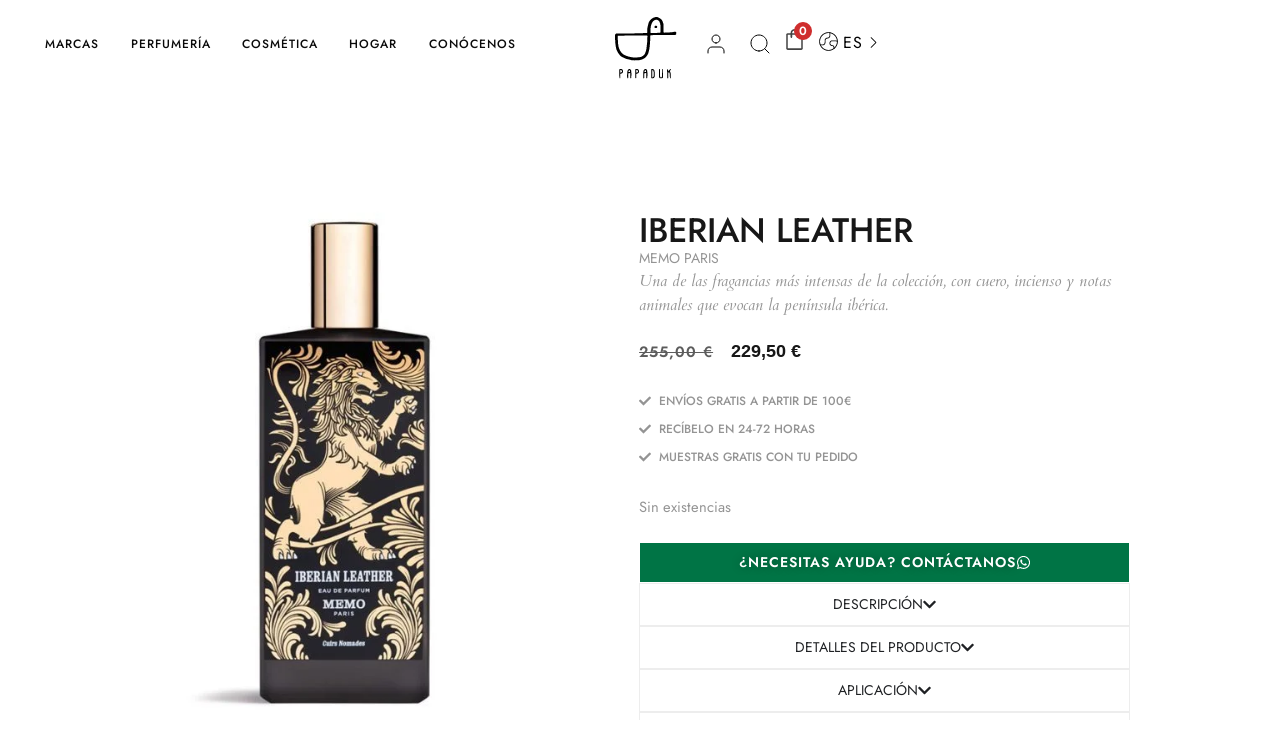

--- FILE ---
content_type: text/html; charset=UTF-8
request_url: https://papaduk.com/producto/iberian-leather/
body_size: 73887
content:
<!doctype html>
<html lang="es" prefix="og: https://ogp.me/ns#">
<head><meta charset="UTF-8"><script>if(navigator.userAgent.match(/MSIE|Internet Explorer/i)||navigator.userAgent.match(/Trident\/7\..*?rv:11/i)){var href=document.location.href;if(!href.match(/[?&]nowprocket/)){if(href.indexOf("?")==-1){if(href.indexOf("#")==-1){document.location.href=href+"?nowprocket=1"}else{document.location.href=href.replace("#","?nowprocket=1#")}}else{if(href.indexOf("#")==-1){document.location.href=href+"&nowprocket=1"}else{document.location.href=href.replace("#","&nowprocket=1#")}}}}</script><script>(()=>{class RocketLazyLoadScripts{constructor(){this.v="1.2.6",this.triggerEvents=["keydown","mousedown","mousemove","touchmove","touchstart","touchend","wheel"],this.userEventHandler=this.t.bind(this),this.touchStartHandler=this.i.bind(this),this.touchMoveHandler=this.o.bind(this),this.touchEndHandler=this.h.bind(this),this.clickHandler=this.u.bind(this),this.interceptedClicks=[],this.interceptedClickListeners=[],this.l(this),window.addEventListener("pageshow",(t=>{this.persisted=t.persisted,this.everythingLoaded&&this.m()})),this.CSPIssue=sessionStorage.getItem("rocketCSPIssue"),document.addEventListener("securitypolicyviolation",(t=>{this.CSPIssue||"script-src-elem"!==t.violatedDirective||"data"!==t.blockedURI||(this.CSPIssue=!0,sessionStorage.setItem("rocketCSPIssue",!0))})),document.addEventListener("DOMContentLoaded",(()=>{this.k()})),this.delayedScripts={normal:[],async:[],defer:[]},this.trash=[],this.allJQueries=[]}p(t){document.hidden?t.t():(this.triggerEvents.forEach((e=>window.addEventListener(e,t.userEventHandler,{passive:!0}))),window.addEventListener("touchstart",t.touchStartHandler,{passive:!0}),window.addEventListener("mousedown",t.touchStartHandler),document.addEventListener("visibilitychange",t.userEventHandler))}_(){this.triggerEvents.forEach((t=>window.removeEventListener(t,this.userEventHandler,{passive:!0}))),document.removeEventListener("visibilitychange",this.userEventHandler)}i(t){"HTML"!==t.target.tagName&&(window.addEventListener("touchend",this.touchEndHandler),window.addEventListener("mouseup",this.touchEndHandler),window.addEventListener("touchmove",this.touchMoveHandler,{passive:!0}),window.addEventListener("mousemove",this.touchMoveHandler),t.target.addEventListener("click",this.clickHandler),this.L(t.target,!0),this.S(t.target,"onclick","rocket-onclick"),this.C())}o(t){window.removeEventListener("touchend",this.touchEndHandler),window.removeEventListener("mouseup",this.touchEndHandler),window.removeEventListener("touchmove",this.touchMoveHandler,{passive:!0}),window.removeEventListener("mousemove",this.touchMoveHandler),t.target.removeEventListener("click",this.clickHandler),this.L(t.target,!1),this.S(t.target,"rocket-onclick","onclick"),this.M()}h(){window.removeEventListener("touchend",this.touchEndHandler),window.removeEventListener("mouseup",this.touchEndHandler),window.removeEventListener("touchmove",this.touchMoveHandler,{passive:!0}),window.removeEventListener("mousemove",this.touchMoveHandler)}u(t){t.target.removeEventListener("click",this.clickHandler),this.L(t.target,!1),this.S(t.target,"rocket-onclick","onclick"),this.interceptedClicks.push(t),t.preventDefault(),t.stopPropagation(),t.stopImmediatePropagation(),this.M()}O(){window.removeEventListener("touchstart",this.touchStartHandler,{passive:!0}),window.removeEventListener("mousedown",this.touchStartHandler),this.interceptedClicks.forEach((t=>{t.target.dispatchEvent(new MouseEvent("click",{view:t.view,bubbles:!0,cancelable:!0}))}))}l(t){EventTarget.prototype.addEventListenerWPRocketBase=EventTarget.prototype.addEventListener,EventTarget.prototype.addEventListener=function(e,i,o){"click"!==e||t.windowLoaded||i===t.clickHandler||t.interceptedClickListeners.push({target:this,func:i,options:o}),(this||window).addEventListenerWPRocketBase(e,i,o)}}L(t,e){this.interceptedClickListeners.forEach((i=>{i.target===t&&(e?t.removeEventListener("click",i.func,i.options):t.addEventListener("click",i.func,i.options))})),t.parentNode!==document.documentElement&&this.L(t.parentNode,e)}D(){return new Promise((t=>{this.P?this.M=t:t()}))}C(){this.P=!0}M(){this.P=!1}S(t,e,i){t.hasAttribute&&t.hasAttribute(e)&&(event.target.setAttribute(i,event.target.getAttribute(e)),event.target.removeAttribute(e))}t(){this._(this),"loading"===document.readyState?document.addEventListener("DOMContentLoaded",this.R.bind(this)):this.R()}k(){let t=[];document.querySelectorAll("script[type=rocketlazyloadscript][data-rocket-src]").forEach((e=>{let i=e.getAttribute("data-rocket-src");if(i&&!i.startsWith("data:")){0===i.indexOf("//")&&(i=location.protocol+i);try{const o=new URL(i).origin;o!==location.origin&&t.push({src:o,crossOrigin:e.crossOrigin||"module"===e.getAttribute("data-rocket-type")})}catch(t){}}})),t=[...new Map(t.map((t=>[JSON.stringify(t),t]))).values()],this.T(t,"preconnect")}async R(){this.lastBreath=Date.now(),this.j(this),this.F(this),this.I(),this.W(),this.q(),await this.A(this.delayedScripts.normal),await this.A(this.delayedScripts.defer),await this.A(this.delayedScripts.async);try{await this.U(),await this.H(this),await this.J()}catch(t){console.error(t)}window.dispatchEvent(new Event("rocket-allScriptsLoaded")),this.everythingLoaded=!0,this.D().then((()=>{this.O()})),this.N()}W(){document.querySelectorAll("script[type=rocketlazyloadscript]").forEach((t=>{t.hasAttribute("data-rocket-src")?t.hasAttribute("async")&&!1!==t.async?this.delayedScripts.async.push(t):t.hasAttribute("defer")&&!1!==t.defer||"module"===t.getAttribute("data-rocket-type")?this.delayedScripts.defer.push(t):this.delayedScripts.normal.push(t):this.delayedScripts.normal.push(t)}))}async B(t){if(await this.G(),!0!==t.noModule||!("noModule"in HTMLScriptElement.prototype))return new Promise((e=>{let i;function o(){(i||t).setAttribute("data-rocket-status","executed"),e()}try{if(navigator.userAgent.indexOf("Firefox/")>0||""===navigator.vendor||this.CSPIssue)i=document.createElement("script"),[...t.attributes].forEach((t=>{let e=t.nodeName;"type"!==e&&("data-rocket-type"===e&&(e="type"),"data-rocket-src"===e&&(e="src"),i.setAttribute(e,t.nodeValue))})),t.text&&(i.text=t.text),i.hasAttribute("src")?(i.addEventListener("load",o),i.addEventListener("error",(function(){i.setAttribute("data-rocket-status","failed-network"),e()})),setTimeout((()=>{i.isConnected||e()}),1)):(i.text=t.text,o()),t.parentNode.replaceChild(i,t);else{const i=t.getAttribute("data-rocket-type"),s=t.getAttribute("data-rocket-src");i?(t.type=i,t.removeAttribute("data-rocket-type")):t.removeAttribute("type"),t.addEventListener("load",o),t.addEventListener("error",(i=>{this.CSPIssue&&i.target.src.startsWith("data:")?(console.log("WPRocket: data-uri blocked by CSP -> fallback"),t.removeAttribute("src"),this.B(t).then(e)):(t.setAttribute("data-rocket-status","failed-network"),e())})),s?(t.removeAttribute("data-rocket-src"),t.src=s):t.src="data:text/javascript;base64,"+window.btoa(unescape(encodeURIComponent(t.text)))}}catch(i){t.setAttribute("data-rocket-status","failed-transform"),e()}}));t.setAttribute("data-rocket-status","skipped")}async A(t){const e=t.shift();return e&&e.isConnected?(await this.B(e),this.A(t)):Promise.resolve()}q(){this.T([...this.delayedScripts.normal,...this.delayedScripts.defer,...this.delayedScripts.async],"preload")}T(t,e){var i=document.createDocumentFragment();t.forEach((t=>{const o=t.getAttribute&&t.getAttribute("data-rocket-src")||t.src;if(o&&!o.startsWith("data:")){const s=document.createElement("link");s.href=o,s.rel=e,"preconnect"!==e&&(s.as="script"),t.getAttribute&&"module"===t.getAttribute("data-rocket-type")&&(s.crossOrigin=!0),t.crossOrigin&&(s.crossOrigin=t.crossOrigin),t.integrity&&(s.integrity=t.integrity),i.appendChild(s),this.trash.push(s)}})),document.head.appendChild(i)}j(t){let e={};function i(i,o){return e[o].eventsToRewrite.indexOf(i)>=0&&!t.everythingLoaded?"rocket-"+i:i}function o(t,o){!function(t){e[t]||(e[t]={originalFunctions:{add:t.addEventListener,remove:t.removeEventListener},eventsToRewrite:[]},t.addEventListener=function(){arguments[0]=i(arguments[0],t),e[t].originalFunctions.add.apply(t,arguments)},t.removeEventListener=function(){arguments[0]=i(arguments[0],t),e[t].originalFunctions.remove.apply(t,arguments)})}(t),e[t].eventsToRewrite.push(o)}function s(e,i){let o=e[i];e[i]=null,Object.defineProperty(e,i,{get:()=>o||function(){},set(s){t.everythingLoaded?o=s:e["rocket"+i]=o=s}})}o(document,"DOMContentLoaded"),o(window,"DOMContentLoaded"),o(window,"load"),o(window,"pageshow"),o(document,"readystatechange"),s(document,"onreadystatechange"),s(window,"onload"),s(window,"onpageshow");try{Object.defineProperty(document,"readyState",{get:()=>t.rocketReadyState,set(e){t.rocketReadyState=e},configurable:!0}),document.readyState="loading"}catch(t){console.log("WPRocket DJE readyState conflict, bypassing")}}F(t){let e;function i(e){return t.everythingLoaded?e:e.split(" ").map((t=>"load"===t||0===t.indexOf("load.")?"rocket-jquery-load":t)).join(" ")}function o(o){function s(t){const e=o.fn[t];o.fn[t]=o.fn.init.prototype[t]=function(){return this[0]===window&&("string"==typeof arguments[0]||arguments[0]instanceof String?arguments[0]=i(arguments[0]):"object"==typeof arguments[0]&&Object.keys(arguments[0]).forEach((t=>{const e=arguments[0][t];delete arguments[0][t],arguments[0][i(t)]=e}))),e.apply(this,arguments),this}}o&&o.fn&&!t.allJQueries.includes(o)&&(o.fn.ready=o.fn.init.prototype.ready=function(e){return t.domReadyFired?e.bind(document)(o):document.addEventListener("rocket-DOMContentLoaded",(()=>e.bind(document)(o))),o([])},s("on"),s("one"),t.allJQueries.push(o)),e=o}o(window.jQuery),Object.defineProperty(window,"jQuery",{get:()=>e,set(t){o(t)}})}async H(t){const e=document.querySelector("script[data-webpack]");e&&(await async function(){return new Promise((t=>{e.addEventListener("load",t),e.addEventListener("error",t)}))}(),await t.K(),await t.H(t))}async U(){this.domReadyFired=!0;try{document.readyState="interactive"}catch(t){}await this.G(),document.dispatchEvent(new Event("rocket-readystatechange")),await this.G(),document.rocketonreadystatechange&&document.rocketonreadystatechange(),await this.G(),document.dispatchEvent(new Event("rocket-DOMContentLoaded")),await this.G(),window.dispatchEvent(new Event("rocket-DOMContentLoaded"))}async J(){try{document.readyState="complete"}catch(t){}await this.G(),document.dispatchEvent(new Event("rocket-readystatechange")),await this.G(),document.rocketonreadystatechange&&document.rocketonreadystatechange(),await this.G(),window.dispatchEvent(new Event("rocket-load")),await this.G(),window.rocketonload&&window.rocketonload(),await this.G(),this.allJQueries.forEach((t=>t(window).trigger("rocket-jquery-load"))),await this.G();const t=new Event("rocket-pageshow");t.persisted=this.persisted,window.dispatchEvent(t),await this.G(),window.rocketonpageshow&&window.rocketonpageshow({persisted:this.persisted}),this.windowLoaded=!0}m(){document.onreadystatechange&&document.onreadystatechange(),window.onload&&window.onload(),window.onpageshow&&window.onpageshow({persisted:this.persisted})}I(){const t=new Map;document.write=document.writeln=function(e){const i=document.currentScript;i||console.error("WPRocket unable to document.write this: "+e);const o=document.createRange(),s=i.parentElement;let n=t.get(i);void 0===n&&(n=i.nextSibling,t.set(i,n));const c=document.createDocumentFragment();o.setStart(c,0),c.appendChild(o.createContextualFragment(e)),s.insertBefore(c,n)}}async G(){Date.now()-this.lastBreath>45&&(await this.K(),this.lastBreath=Date.now())}async K(){return document.hidden?new Promise((t=>setTimeout(t))):new Promise((t=>requestAnimationFrame(t)))}N(){this.trash.forEach((t=>t.remove()))}static run(){const t=new RocketLazyLoadScripts;t.p(t)}}RocketLazyLoadScripts.run()})();</script>
	
	<meta name="viewport" content="width=device-width, initial-scale=1">
	<link rel="profile" href="https://gmpg.org/xfn/11">
	
<!-- Google Tag Manager for WordPress by gtm4wp.com -->
<script data-cfasync="false" data-pagespeed-no-defer>
	var gtm4wp_datalayer_name = "dataLayer";
	var dataLayer = dataLayer || [];
	const gtm4wp_use_sku_instead = 0;
	const gtm4wp_currency = 'EUR';
	const gtm4wp_product_per_impression = 10;
	const gtm4wp_clear_ecommerce = true;
	const gtm4wp_datalayer_max_timeout = 2000;
</script>
<!-- End Google Tag Manager for WordPress by gtm4wp.com -->
<!-- Optimización en motores de búsqueda por Rank Math PRO -  https://rankmath.com/ -->
<title>IBERIAN LEATHER | Papaduk</title>
<meta name="description" content="Una de las fragancias más intensas de la colección, con cuero, incienso y notas animales que evocan la península ibérica."/>
<meta name="robots" content="follow, index, max-snippet:-1, max-video-preview:-1, max-image-preview:large"/>
<link rel="canonical" href="https://papaduk.com/producto/iberian-leather/" />
<meta property="og:locale" content="es_ES" />
<meta property="og:type" content="product" />
<meta property="og:title" content="IBERIAN LEATHER | Papaduk" />
<meta property="og:description" content="Una de las fragancias más intensas de la colección, con cuero, incienso y notas animales que evocan la península ibérica." />
<meta property="og:url" content="https://papaduk.com/producto/iberian-leather/" />
<meta property="og:site_name" content="Papaduk Ibiza" />
<meta property="og:updated_time" content="2026-01-17T00:10:10+01:00" />
<meta property="og:image" content="https://papaduk.com/wp-content/uploads/2023/12/memo-paris-papaduk-ibiza-iberian-leather_01-1.jpg" />
<meta property="og:image:secure_url" content="https://papaduk.com/wp-content/uploads/2023/12/memo-paris-papaduk-ibiza-iberian-leather_01-1.jpg" />
<meta property="og:image:width" content="680" />
<meta property="og:image:height" content="920" />
<meta property="og:image:alt" content="iberian leather" />
<meta property="og:image:type" content="image/jpeg" />
<meta property="product:price:amount" content="229.5" />
<meta property="product:price:currency" content="EUR" />
<meta property="product:retailer_item_id" content="32MEDP75IBL" />
<meta name="twitter:card" content="summary_large_image" />
<meta name="twitter:title" content="IBERIAN LEATHER | Papaduk" />
<meta name="twitter:description" content="Una de las fragancias más intensas de la colección, con cuero, incienso y notas animales que evocan la península ibérica." />
<meta name="twitter:image" content="https://papaduk.com/wp-content/uploads/2023/12/memo-paris-papaduk-ibiza-iberian-leather_01-1.jpg" />
<meta name="twitter:label1" content="Precio" />
<meta name="twitter:data1" content="229,50&nbsp;&euro;" />
<meta name="twitter:label2" content="Disponibilidad" />
<meta name="twitter:data2" content="Sin existencias" />
<script type="application/ld+json" class="rank-math-schema-pro">{"@context":"https://schema.org","@graph":[{"@type":"Place","@id":"https://papaduk.com/#place","geo":{"@type":"GeoCoordinates","latitude":"38.91897360000001","longitude":" 1.4400592"},"hasMap":"https://www.google.com/maps/search/?api=1&amp;query=38.91897360000001, 1.4400592","address":{"@type":"PostalAddress","streetAddress":"Av. de Sant Joan de Labritja, 18","addressLocality":"Eivissa","addressRegion":"Illes Balears","postalCode":"07800","addressCountry":"Espa\u00f1a"}},{"@type":["Store","Organization"],"@id":"https://papaduk.com/#organization","name":"Papaduk Ibiza","url":"https://papaduk.com","address":{"@type":"PostalAddress","streetAddress":"Av. de Sant Joan de Labritja, 18","addressLocality":"Eivissa","addressRegion":"Illes Balears","postalCode":"07800","addressCountry":"Espa\u00f1a"},"logo":{"@type":"ImageObject","@id":"https://papaduk.com/#logo","url":"https://papaduk.com/wp-content/uploads/2023/11/Logotipo-papaduk-negro.svg","contentUrl":"https://papaduk.com/wp-content/uploads/2023/11/Logotipo-papaduk-negro.svg","caption":"Papaduk Ibiza","inLanguage":"es"},"priceRange":"\u20ac\u20ac\u20ac","openingHours":["Monday,Tuesday,Wednesday,Thursday,Friday 12:00-20:00"],"location":{"@id":"https://papaduk.com/#place"},"image":{"@id":"https://papaduk.com/#logo"},"telephone":"+34971238289"},{"@type":"WebSite","@id":"https://papaduk.com/#website","url":"https://papaduk.com","name":"Papaduk Ibiza","publisher":{"@id":"https://papaduk.com/#organization"},"inLanguage":"es"},{"@type":"ImageObject","@id":"https://papaduk.com/wp-content/uploads/2023/12/memo-paris-papaduk-ibiza-iberian-leather_01-1.jpg","url":"https://papaduk.com/wp-content/uploads/2023/12/memo-paris-papaduk-ibiza-iberian-leather_01-1.jpg","width":"680","height":"920","inLanguage":"es"},{"@type":"BreadcrumbList","@id":"https://papaduk.com/producto/iberian-leather/#breadcrumb","itemListElement":[{"@type":"ListItem","position":"1","item":{"@id":"https://papaduk.com","name":"Inicio"}},{"@type":"ListItem","position":"2","item":{"@id":"https://papaduk.com/categoria/perfumeria/","name":"Perfumer\u00eda"}},{"@type":"ListItem","position":"3","item":{"@id":"https://papaduk.com/producto/iberian-leather/","name":"IBERIAN LEATHER"}}]},{"@type":"ItemPage","@id":"https://papaduk.com/producto/iberian-leather/#webpage","url":"https://papaduk.com/producto/iberian-leather/","name":"IBERIAN LEATHER | Papaduk","datePublished":"2024-03-12T13:49:12+01:00","dateModified":"2026-01-17T00:10:10+01:00","isPartOf":{"@id":"https://papaduk.com/#website"},"primaryImageOfPage":{"@id":"https://papaduk.com/wp-content/uploads/2023/12/memo-paris-papaduk-ibiza-iberian-leather_01-1.jpg"},"inLanguage":"es","breadcrumb":{"@id":"https://papaduk.com/producto/iberian-leather/#breadcrumb"}},{"@type":"Product","name":"IBERIAN LEATHER | Papaduk","description":"Una de las fragancias m\u00e1s intensas de la colecci\u00f3n, con cuero, incienso y notas animales que evocan la pen\u00ednsula ib\u00e9rica.","sku":"32MEDP75IBL","category":"Perfumer\u00eda","mainEntityOfPage":{"@id":"https://papaduk.com/producto/iberian-leather/#webpage"},"image":[{"@type":"ImageObject","url":"https://papaduk.com/wp-content/uploads/2023/12/memo-paris-papaduk-ibiza-iberian-leather_01-1.jpg","height":"920","width":"680"},{"@type":"ImageObject","url":"https://papaduk.com/wp-content/uploads/2024/02/memo-paris-papaduk-ibiza-iberian-leather_02.jpg","height":"920","width":"680"}],"offers":{"@type":"Offer","price":"229.50","priceCurrency":"EUR","priceValidUntil":"2027-12-31","availability":"http://schema.org/OutOfStock","itemCondition":"NewCondition","url":"https://papaduk.com/producto/iberian-leather/","seller":{"@type":"Organization","@id":"https://papaduk.com/","name":"Papaduk Ibiza","url":"https://papaduk.com","logo":""},"priceSpecification":{"price":"229.5","priceCurrency":"EUR","valueAddedTaxIncluded":"true"}},"@id":"https://papaduk.com/producto/iberian-leather/#richSnippet"}]}</script>
<!-- /Plugin Rank Math WordPress SEO -->

<script type="rocketlazyloadscript" data-rocket-type='application/javascript'  id='pys-version-script'>console.log('PixelYourSite Free version 11.1.5.2');</script>
<link rel='dns-prefetch' href='//static.klaviyo.com' />
<link rel='dns-prefetch' href='//cdn.jsdelivr.net' />
<link rel='dns-prefetch' href='//www.googletagmanager.com' />
<link rel='dns-prefetch' href='//code.jquery.com' />

<link rel="alternate" type="application/rss+xml" title="Papaduk &raquo; Feed" href="https://papaduk.com/feed/" />
<link rel="alternate" type="application/rss+xml" title="Papaduk &raquo; Feed de los comentarios" href="https://papaduk.com/comments/feed/" />
<link rel="alternate" title="oEmbed (JSON)" type="application/json+oembed" href="https://papaduk.com/wp-json/oembed/1.0/embed?url=https%3A%2F%2Fpapaduk.com%2Fproducto%2Fiberian-leather%2F" />
<link rel="alternate" title="oEmbed (XML)" type="text/xml+oembed" href="https://papaduk.com/wp-json/oembed/1.0/embed?url=https%3A%2F%2Fpapaduk.com%2Fproducto%2Fiberian-leather%2F&#038;format=xml" />
<style id='wp-img-auto-sizes-contain-inline-css'>
img:is([sizes=auto i],[sizes^="auto," i]){contain-intrinsic-size:3000px 1500px}
/*# sourceURL=wp-img-auto-sizes-contain-inline-css */
</style>
<style id='wp-emoji-styles-inline-css'>

	img.wp-smiley, img.emoji {
		display: inline !important;
		border: none !important;
		box-shadow: none !important;
		height: 1em !important;
		width: 1em !important;
		margin: 0 0.07em !important;
		vertical-align: -0.1em !important;
		background: none !important;
		padding: 0 !important;
	}
/*# sourceURL=wp-emoji-styles-inline-css */
</style>
<link rel='stylesheet' id='wp-block-library-css' href='https://papaduk.com/wp-includes/css/dist/block-library/style.min.css?ver=6.9' media='all' />
<link data-minify="1" rel='stylesheet' id='jet-engine-frontend-css' href='https://papaduk.com/wp-content/cache/min/1/wp-content/plugins/jet-engine/assets/css/frontend.css?ver=1768619232' media='all' />
<link data-minify="1" rel='stylesheet' id='cr-frontend-css-css' href='https://papaduk.com/wp-content/cache/min/1/wp-content/plugins/customer-reviews-woocommerce/css/frontend.css?ver=1768619232' media='all' />
<link data-minify="1" rel='stylesheet' id='cr-badges-css-css' href='https://papaduk.com/wp-content/cache/min/1/wp-content/plugins/customer-reviews-woocommerce/css/badges.css?ver=1768619232' media='all' />
<style id='global-styles-inline-css'>
:root{--wp--preset--aspect-ratio--square: 1;--wp--preset--aspect-ratio--4-3: 4/3;--wp--preset--aspect-ratio--3-4: 3/4;--wp--preset--aspect-ratio--3-2: 3/2;--wp--preset--aspect-ratio--2-3: 2/3;--wp--preset--aspect-ratio--16-9: 16/9;--wp--preset--aspect-ratio--9-16: 9/16;--wp--preset--color--black: #000000;--wp--preset--color--cyan-bluish-gray: #abb8c3;--wp--preset--color--white: #ffffff;--wp--preset--color--pale-pink: #f78da7;--wp--preset--color--vivid-red: #cf2e2e;--wp--preset--color--luminous-vivid-orange: #ff6900;--wp--preset--color--luminous-vivid-amber: #fcb900;--wp--preset--color--light-green-cyan: #7bdcb5;--wp--preset--color--vivid-green-cyan: #00d084;--wp--preset--color--pale-cyan-blue: #8ed1fc;--wp--preset--color--vivid-cyan-blue: #0693e3;--wp--preset--color--vivid-purple: #9b51e0;--wp--preset--gradient--vivid-cyan-blue-to-vivid-purple: linear-gradient(135deg,rgb(6,147,227) 0%,rgb(155,81,224) 100%);--wp--preset--gradient--light-green-cyan-to-vivid-green-cyan: linear-gradient(135deg,rgb(122,220,180) 0%,rgb(0,208,130) 100%);--wp--preset--gradient--luminous-vivid-amber-to-luminous-vivid-orange: linear-gradient(135deg,rgb(252,185,0) 0%,rgb(255,105,0) 100%);--wp--preset--gradient--luminous-vivid-orange-to-vivid-red: linear-gradient(135deg,rgb(255,105,0) 0%,rgb(207,46,46) 100%);--wp--preset--gradient--very-light-gray-to-cyan-bluish-gray: linear-gradient(135deg,rgb(238,238,238) 0%,rgb(169,184,195) 100%);--wp--preset--gradient--cool-to-warm-spectrum: linear-gradient(135deg,rgb(74,234,220) 0%,rgb(151,120,209) 20%,rgb(207,42,186) 40%,rgb(238,44,130) 60%,rgb(251,105,98) 80%,rgb(254,248,76) 100%);--wp--preset--gradient--blush-light-purple: linear-gradient(135deg,rgb(255,206,236) 0%,rgb(152,150,240) 100%);--wp--preset--gradient--blush-bordeaux: linear-gradient(135deg,rgb(254,205,165) 0%,rgb(254,45,45) 50%,rgb(107,0,62) 100%);--wp--preset--gradient--luminous-dusk: linear-gradient(135deg,rgb(255,203,112) 0%,rgb(199,81,192) 50%,rgb(65,88,208) 100%);--wp--preset--gradient--pale-ocean: linear-gradient(135deg,rgb(255,245,203) 0%,rgb(182,227,212) 50%,rgb(51,167,181) 100%);--wp--preset--gradient--electric-grass: linear-gradient(135deg,rgb(202,248,128) 0%,rgb(113,206,126) 100%);--wp--preset--gradient--midnight: linear-gradient(135deg,rgb(2,3,129) 0%,rgb(40,116,252) 100%);--wp--preset--font-size--small: 13px;--wp--preset--font-size--medium: 20px;--wp--preset--font-size--large: 36px;--wp--preset--font-size--x-large: 42px;--wp--preset--spacing--20: 0.44rem;--wp--preset--spacing--30: 0.67rem;--wp--preset--spacing--40: 1rem;--wp--preset--spacing--50: 1.5rem;--wp--preset--spacing--60: 2.25rem;--wp--preset--spacing--70: 3.38rem;--wp--preset--spacing--80: 5.06rem;--wp--preset--shadow--natural: 6px 6px 9px rgba(0, 0, 0, 0.2);--wp--preset--shadow--deep: 12px 12px 50px rgba(0, 0, 0, 0.4);--wp--preset--shadow--sharp: 6px 6px 0px rgba(0, 0, 0, 0.2);--wp--preset--shadow--outlined: 6px 6px 0px -3px rgb(255, 255, 255), 6px 6px rgb(0, 0, 0);--wp--preset--shadow--crisp: 6px 6px 0px rgb(0, 0, 0);}:root { --wp--style--global--content-size: 800px;--wp--style--global--wide-size: 1200px; }:where(body) { margin: 0; }.wp-site-blocks > .alignleft { float: left; margin-right: 2em; }.wp-site-blocks > .alignright { float: right; margin-left: 2em; }.wp-site-blocks > .aligncenter { justify-content: center; margin-left: auto; margin-right: auto; }:where(.wp-site-blocks) > * { margin-block-start: 24px; margin-block-end: 0; }:where(.wp-site-blocks) > :first-child { margin-block-start: 0; }:where(.wp-site-blocks) > :last-child { margin-block-end: 0; }:root { --wp--style--block-gap: 24px; }:root :where(.is-layout-flow) > :first-child{margin-block-start: 0;}:root :where(.is-layout-flow) > :last-child{margin-block-end: 0;}:root :where(.is-layout-flow) > *{margin-block-start: 24px;margin-block-end: 0;}:root :where(.is-layout-constrained) > :first-child{margin-block-start: 0;}:root :where(.is-layout-constrained) > :last-child{margin-block-end: 0;}:root :where(.is-layout-constrained) > *{margin-block-start: 24px;margin-block-end: 0;}:root :where(.is-layout-flex){gap: 24px;}:root :where(.is-layout-grid){gap: 24px;}.is-layout-flow > .alignleft{float: left;margin-inline-start: 0;margin-inline-end: 2em;}.is-layout-flow > .alignright{float: right;margin-inline-start: 2em;margin-inline-end: 0;}.is-layout-flow > .aligncenter{margin-left: auto !important;margin-right: auto !important;}.is-layout-constrained > .alignleft{float: left;margin-inline-start: 0;margin-inline-end: 2em;}.is-layout-constrained > .alignright{float: right;margin-inline-start: 2em;margin-inline-end: 0;}.is-layout-constrained > .aligncenter{margin-left: auto !important;margin-right: auto !important;}.is-layout-constrained > :where(:not(.alignleft):not(.alignright):not(.alignfull)){max-width: var(--wp--style--global--content-size);margin-left: auto !important;margin-right: auto !important;}.is-layout-constrained > .alignwide{max-width: var(--wp--style--global--wide-size);}body .is-layout-flex{display: flex;}.is-layout-flex{flex-wrap: wrap;align-items: center;}.is-layout-flex > :is(*, div){margin: 0;}body .is-layout-grid{display: grid;}.is-layout-grid > :is(*, div){margin: 0;}body{padding-top: 0px;padding-right: 0px;padding-bottom: 0px;padding-left: 0px;}a:where(:not(.wp-element-button)){text-decoration: underline;}:root :where(.wp-element-button, .wp-block-button__link){background-color: #32373c;border-width: 0;color: #fff;font-family: inherit;font-size: inherit;font-style: inherit;font-weight: inherit;letter-spacing: inherit;line-height: inherit;padding-top: calc(0.667em + 2px);padding-right: calc(1.333em + 2px);padding-bottom: calc(0.667em + 2px);padding-left: calc(1.333em + 2px);text-decoration: none;text-transform: inherit;}.has-black-color{color: var(--wp--preset--color--black) !important;}.has-cyan-bluish-gray-color{color: var(--wp--preset--color--cyan-bluish-gray) !important;}.has-white-color{color: var(--wp--preset--color--white) !important;}.has-pale-pink-color{color: var(--wp--preset--color--pale-pink) !important;}.has-vivid-red-color{color: var(--wp--preset--color--vivid-red) !important;}.has-luminous-vivid-orange-color{color: var(--wp--preset--color--luminous-vivid-orange) !important;}.has-luminous-vivid-amber-color{color: var(--wp--preset--color--luminous-vivid-amber) !important;}.has-light-green-cyan-color{color: var(--wp--preset--color--light-green-cyan) !important;}.has-vivid-green-cyan-color{color: var(--wp--preset--color--vivid-green-cyan) !important;}.has-pale-cyan-blue-color{color: var(--wp--preset--color--pale-cyan-blue) !important;}.has-vivid-cyan-blue-color{color: var(--wp--preset--color--vivid-cyan-blue) !important;}.has-vivid-purple-color{color: var(--wp--preset--color--vivid-purple) !important;}.has-black-background-color{background-color: var(--wp--preset--color--black) !important;}.has-cyan-bluish-gray-background-color{background-color: var(--wp--preset--color--cyan-bluish-gray) !important;}.has-white-background-color{background-color: var(--wp--preset--color--white) !important;}.has-pale-pink-background-color{background-color: var(--wp--preset--color--pale-pink) !important;}.has-vivid-red-background-color{background-color: var(--wp--preset--color--vivid-red) !important;}.has-luminous-vivid-orange-background-color{background-color: var(--wp--preset--color--luminous-vivid-orange) !important;}.has-luminous-vivid-amber-background-color{background-color: var(--wp--preset--color--luminous-vivid-amber) !important;}.has-light-green-cyan-background-color{background-color: var(--wp--preset--color--light-green-cyan) !important;}.has-vivid-green-cyan-background-color{background-color: var(--wp--preset--color--vivid-green-cyan) !important;}.has-pale-cyan-blue-background-color{background-color: var(--wp--preset--color--pale-cyan-blue) !important;}.has-vivid-cyan-blue-background-color{background-color: var(--wp--preset--color--vivid-cyan-blue) !important;}.has-vivid-purple-background-color{background-color: var(--wp--preset--color--vivid-purple) !important;}.has-black-border-color{border-color: var(--wp--preset--color--black) !important;}.has-cyan-bluish-gray-border-color{border-color: var(--wp--preset--color--cyan-bluish-gray) !important;}.has-white-border-color{border-color: var(--wp--preset--color--white) !important;}.has-pale-pink-border-color{border-color: var(--wp--preset--color--pale-pink) !important;}.has-vivid-red-border-color{border-color: var(--wp--preset--color--vivid-red) !important;}.has-luminous-vivid-orange-border-color{border-color: var(--wp--preset--color--luminous-vivid-orange) !important;}.has-luminous-vivid-amber-border-color{border-color: var(--wp--preset--color--luminous-vivid-amber) !important;}.has-light-green-cyan-border-color{border-color: var(--wp--preset--color--light-green-cyan) !important;}.has-vivid-green-cyan-border-color{border-color: var(--wp--preset--color--vivid-green-cyan) !important;}.has-pale-cyan-blue-border-color{border-color: var(--wp--preset--color--pale-cyan-blue) !important;}.has-vivid-cyan-blue-border-color{border-color: var(--wp--preset--color--vivid-cyan-blue) !important;}.has-vivid-purple-border-color{border-color: var(--wp--preset--color--vivid-purple) !important;}.has-vivid-cyan-blue-to-vivid-purple-gradient-background{background: var(--wp--preset--gradient--vivid-cyan-blue-to-vivid-purple) !important;}.has-light-green-cyan-to-vivid-green-cyan-gradient-background{background: var(--wp--preset--gradient--light-green-cyan-to-vivid-green-cyan) !important;}.has-luminous-vivid-amber-to-luminous-vivid-orange-gradient-background{background: var(--wp--preset--gradient--luminous-vivid-amber-to-luminous-vivid-orange) !important;}.has-luminous-vivid-orange-to-vivid-red-gradient-background{background: var(--wp--preset--gradient--luminous-vivid-orange-to-vivid-red) !important;}.has-very-light-gray-to-cyan-bluish-gray-gradient-background{background: var(--wp--preset--gradient--very-light-gray-to-cyan-bluish-gray) !important;}.has-cool-to-warm-spectrum-gradient-background{background: var(--wp--preset--gradient--cool-to-warm-spectrum) !important;}.has-blush-light-purple-gradient-background{background: var(--wp--preset--gradient--blush-light-purple) !important;}.has-blush-bordeaux-gradient-background{background: var(--wp--preset--gradient--blush-bordeaux) !important;}.has-luminous-dusk-gradient-background{background: var(--wp--preset--gradient--luminous-dusk) !important;}.has-pale-ocean-gradient-background{background: var(--wp--preset--gradient--pale-ocean) !important;}.has-electric-grass-gradient-background{background: var(--wp--preset--gradient--electric-grass) !important;}.has-midnight-gradient-background{background: var(--wp--preset--gradient--midnight) !important;}.has-small-font-size{font-size: var(--wp--preset--font-size--small) !important;}.has-medium-font-size{font-size: var(--wp--preset--font-size--medium) !important;}.has-large-font-size{font-size: var(--wp--preset--font-size--large) !important;}.has-x-large-font-size{font-size: var(--wp--preset--font-size--x-large) !important;}
:root :where(.wp-block-pullquote){font-size: 1.5em;line-height: 1.6;}
/*# sourceURL=global-styles-inline-css */
</style>
<link data-minify="1" rel='stylesheet' id='subscriptions-for-woocommerce-css' href='https://papaduk.com/wp-content/cache/min/1/wp-content/plugins/subscriptions-for-woocommerce/public/css/subscriptions-for-woocommerce-public.css?ver=1768619232' media='all' />
<link rel='stylesheet' id='photoswipe-css' href='https://papaduk.com/wp-content/plugins/woocommerce/assets/css/photoswipe/photoswipe.min.css?ver=10.4.3' media='all' />
<link rel='stylesheet' id='photoswipe-default-skin-css' href='https://papaduk.com/wp-content/plugins/woocommerce/assets/css/photoswipe/default-skin/default-skin.min.css?ver=10.4.3' media='all' />
<link data-minify="1" rel='stylesheet' id='woocommerce-layout-css' href='https://papaduk.com/wp-content/cache/min/1/wp-content/plugins/woocommerce/assets/css/woocommerce-layout.css?ver=1768619232' media='all' />
<link data-minify="1" rel='stylesheet' id='woocommerce-smallscreen-css' href='https://papaduk.com/wp-content/cache/min/1/wp-content/plugins/woocommerce/assets/css/woocommerce-smallscreen.css?ver=1768619232' media='only screen and (max-width: 768px)' />
<link data-minify="1" rel='stylesheet' id='woocommerce-general-css' href='https://papaduk.com/wp-content/cache/min/1/wp-content/plugins/woocommerce/assets/css/woocommerce.css?ver=1768619232' media='all' />
<style id='woocommerce-inline-inline-css'>
.woocommerce form .form-row .required { visibility: visible; }
/*# sourceURL=woocommerce-inline-inline-css */
</style>
<link data-minify="1" rel='stylesheet' id='wc-prl-css-css' href='https://papaduk.com/wp-content/cache/min/1/wp-content/plugins/woocommerce-product-recommendations/assets/css/frontend/woocommerce.css?ver=1768619232' media='all' />
<link data-minify="1" rel='stylesheet' id='sendcloud-checkout-css-css' href='https://papaduk.com/wp-content/cache/min/1/wp-content/plugins/sendcloud-shipping-old/resources/css/sendcloud-checkout.css?ver=1768619232' media='all' />
<link data-minify="1" rel='stylesheet' id='weglot-css-css' href='https://papaduk.com/wp-content/cache/min/1/wp-content/plugins/weglot-translate-woocommerce/dist/css/front-css.css?ver=1768619232' media='all' />
<style id="weglot-custom-style">.country-selector.weglot-dropdown .wgcurrent a, .country-selector.weglot-dropdown .wgcurrent span{
	padding-right:25px;
	font-family:"Jost";
	letter-spacing:1px;
	color:#000;
	font-size:1rem;
}

.country-selector.weglot-dropdown .wgcurrent{
	border:none;
}



.country-selector.weglot-dropdown a, .country-selector.weglot-dropdown span{
	
    padding: 0 10px;
    display: flex;
    align-items: flex-end !important;
    height: 24px !important;
    line-height: 16px !important;
	
}

.country-selector.weglot-dropdown a, .country-selector.weglot-dropdown span{
	height: 34px;
	line-height: 34px;
	font-size:1rem;
}

.country-selector.weglot-dropdown a{
	justify-content: center;
}

.country-selector.weglot-dropdown {
    background-color: transparent;
}

.country-selector.weglot-dropdown .wgcurrent:after{
	width: 13px;
    height: 13px;
	image-rendering: auto;
    background: url(/wp-content/uploads/2024/09/direccion.svg) no-repeat;
	background-size: 13px;
	top:9px;
}

.country-selector.weglot-dropdown .wgcurrent:before{
	    display: inline-block;
    position: absolute;
    top: 3px;
    width: 23px;
    height: 23px;
    background: url(/wp-content/uploads/2024/09/globo.svg) no-repeat;
    background-size: 23px;
    content: "";
}
.country-selector.weglot-dropdown .wgcurrent a, .country-selector.weglot-dropdown .wgcurrent span{
	padding-left:26px;
}</style><link data-minify="1" rel='stylesheet' id='new-flag-css-css' href='https://papaduk.com/wp-content/cache/min/1/wp-content/plugins/weglot-translate-woocommerce/dist/css/new-flags.css?ver=1768619232' media='all' />
<style id='custom-flag-handle-inline-css'>
.weglot-flags.flag-0.wg-es>a:before,.weglot-flags.flag-0.wg-es>span:before {background-image: url(https://cdn.weglot.com/flags/rectangle_mat/es.svg); }.weglot-flags.flag-0.wg-en>a:before,.weglot-flags.flag-0.wg-en>span:before {background-image: url(https://cdn.weglot.com/flags/rectangle_mat/gb.svg); }.weglot-flags.flag-1.wg-es>a:before,.weglot-flags.flag-1.wg-es>span:before {background-image: url(https://cdn.weglot.com/flags/shiny/es.svg); }.weglot-flags.flag-1.wg-en>a:before,.weglot-flags.flag-1.wg-en>span:before {background-image: url(https://cdn.weglot.com/flags/shiny/gb.svg); }.weglot-flags.flag-2.wg-es>a:before,.weglot-flags.flag-2.wg-es>span:before {background-image: url(https://cdn.weglot.com/flags/square/es.svg); }.weglot-flags.flag-2.wg-en>a:before,.weglot-flags.flag-2.wg-en>span:before {background-image: url(https://cdn.weglot.com/flags/square/gb.svg); }.weglot-flags.flag-3.wg-es>a:before,.weglot-flags.flag-3.wg-es>span:before {background-image: url(https://cdn.weglot.com/flags/circle/es.svg); }.weglot-flags.flag-3.wg-en>a:before,.weglot-flags.flag-3.wg-en>span:before {background-image: url(https://cdn.weglot.com/flags/circle/gb.svg); }
/*# sourceURL=custom-flag-handle-inline-css */
</style>
<link data-minify="1" rel='stylesheet' id='grw-public-main-css-css' href='https://papaduk.com/wp-content/cache/min/1/wp-content/plugins/widget-google-reviews/assets/css/public-main.css?ver=1768619232' media='all' />
<link rel='stylesheet' id='glide-css-css' href='https://papaduk.com/wp-content/themes/hello-theme-child/lib/glide/glide.core.min.css?ver=6.9' media='all' />
<link rel='stylesheet' id='glide-theme-css' href='https://papaduk.com/wp-content/themes/hello-theme-child/lib/glide/glide.theme.min.css?ver=6.9' media='all' />
<link data-minify="1" rel='stylesheet' id='jquery-ui-css-css' href='https://papaduk.com/wp-content/cache/min/1/ui/1.12.1/themes/base/jquery-ui.css?ver=1768619232' media='all' />
<link data-minify="1" rel='stylesheet' id='hello-elementor-css' href='https://papaduk.com/wp-content/cache/min/1/wp-content/themes/hello-elementor/assets/css/reset.css?ver=1768619232' media='all' />
<link data-minify="1" rel='stylesheet' id='hello-elementor-theme-style-css' href='https://papaduk.com/wp-content/cache/min/1/wp-content/themes/hello-elementor/assets/css/theme.css?ver=1768619232' media='all' />
<link data-minify="1" rel='stylesheet' id='hello-elementor-header-footer-css' href='https://papaduk.com/wp-content/cache/min/1/wp-content/themes/hello-elementor/assets/css/header-footer.css?ver=1768619232' media='all' />
<link rel='stylesheet' id='elementor-frontend-css' href='https://papaduk.com/wp-content/plugins/elementor/assets/css/frontend.min.css?ver=3.34.1' media='all' />
<link rel='stylesheet' id='widget-heading-css' href='https://papaduk.com/wp-content/plugins/elementor/assets/css/widget-heading.min.css?ver=3.34.1' media='all' />
<link rel='stylesheet' id='widget-image-css' href='https://papaduk.com/wp-content/plugins/elementor/assets/css/widget-image.min.css?ver=3.34.1' media='all' />
<link rel='stylesheet' id='e-animation-fadeIn-css' href='https://papaduk.com/wp-content/plugins/elementor/assets/lib/animations/styles/fadeIn.min.css?ver=3.34.1' media='all' />
<link rel='stylesheet' id='widget-mega-menu-css' href='https://papaduk.com/wp-content/plugins/elementor-pro/assets/css/widget-mega-menu.min.css?ver=3.34.0' media='all' />
<link rel='stylesheet' id='e-sticky-css' href='https://papaduk.com/wp-content/plugins/elementor-pro/assets/css/modules/sticky.min.css?ver=3.34.0' media='all' />
<link rel='stylesheet' id='widget-woocommerce-product-images-css' href='https://papaduk.com/wp-content/plugins/elementor-pro/assets/css/widget-woocommerce-product-images.min.css?ver=3.34.0' media='all' />
<link rel='stylesheet' id='widget-woocommerce-product-price-css' href='https://papaduk.com/wp-content/plugins/elementor-pro/assets/css/widget-woocommerce-product-price.min.css?ver=3.34.0' media='all' />
<link rel='stylesheet' id='widget-icon-list-css' href='https://papaduk.com/wp-content/plugins/elementor/assets/css/widget-icon-list.min.css?ver=3.34.1' media='all' />
<link rel='stylesheet' id='widget-woocommerce-product-add-to-cart-css' href='https://papaduk.com/wp-content/plugins/elementor-pro/assets/css/widget-woocommerce-product-add-to-cart.min.css?ver=3.34.0' media='all' />
<link rel='stylesheet' id='e-animation-fadeInUp-css' href='https://papaduk.com/wp-content/plugins/elementor/assets/lib/animations/styles/fadeInUp.min.css?ver=3.34.1' media='all' />
<link rel='stylesheet' id='widget-nested-accordion-css' href='https://papaduk.com/wp-content/plugins/elementor/assets/css/widget-nested-accordion.min.css?ver=3.34.1' media='all' />
<link rel='stylesheet' id='widget-video-css' href='https://papaduk.com/wp-content/plugins/elementor/assets/css/widget-video.min.css?ver=3.34.1' media='all' />
<link data-minify="1" rel='stylesheet' id='swiper-css' href='https://papaduk.com/wp-content/cache/min/1/wp-content/plugins/elementor/assets/lib/swiper/v8/css/swiper.min.css?ver=1768619232' media='all' />
<link rel='stylesheet' id='e-swiper-css' href='https://papaduk.com/wp-content/plugins/elementor/assets/css/conditionals/e-swiper.min.css?ver=3.34.1' media='all' />
<link rel='stylesheet' id='widget-nested-carousel-css' href='https://papaduk.com/wp-content/plugins/elementor-pro/assets/css/widget-nested-carousel.min.css?ver=3.34.0' media='all' />
<link rel='stylesheet' id='widget-rating-css' href='https://papaduk.com/wp-content/plugins/elementor/assets/css/widget-rating.min.css?ver=3.34.1' media='all' />
<link rel='stylesheet' id='widget-divider-css' href='https://papaduk.com/wp-content/plugins/elementor/assets/css/widget-divider.min.css?ver=3.34.1' media='all' />
<link rel='stylesheet' id='e-animation-slideInLeft-css' href='https://papaduk.com/wp-content/plugins/elementor/assets/lib/animations/styles/slideInLeft.min.css?ver=3.34.1' media='all' />
<link rel='stylesheet' id='e-popup-css' href='https://papaduk.com/wp-content/plugins/elementor-pro/assets/css/conditionals/popup.min.css?ver=3.34.0' media='all' />
<link rel='stylesheet' id='elementor-post-6-css' href='https://papaduk.com/wp-content/uploads/elementor/css/post-6.css?ver=1768619207' media='all' />
<link rel='stylesheet' id='elementor-post-25-css' href='https://papaduk.com/wp-content/uploads/elementor/css/post-25.css?ver=1768619208' media='all' />
<link rel='stylesheet' id='elementor-post-8397-css' href='https://papaduk.com/wp-content/uploads/elementor/css/post-8397.css?ver=1768619234' media='all' />
<link rel='stylesheet' id='elementor-post-34377-css' href='https://papaduk.com/wp-content/uploads/elementor/css/post-34377.css?ver=1768619234' media='all' />
<link rel='stylesheet' id='elementor-post-36329-css' href='https://papaduk.com/wp-content/uploads/elementor/css/post-36329.css?ver=1768619208' media='all' />
<link rel='stylesheet' id='fkcart-style-css' href='https://papaduk.com/wp-content/plugins/cart-for-woocommerce/assets/css/style.min.css?ver=1.9.1' media='all' />
<style id='fkcart-style-inline-css'>

		:root {
			--fkcart-primary-bg-color: #000000;
			--fkcart-primary-font-color: #ffffff;
			--fkcart-primary-text-color: #000000;
			--fkcart-secondary-text-color: #000000;
			--fkcart-strike-through-price-text-color: #000000;
			--fkcart-saving-text-price-color: #5BA238;
			--fkcart-coupon-text-price-color: #5BA238;
			--fkcart-accent-color: #0170b9;
			--fkcart-border-color: #000000;
			--fkcart-error-color: #B00C0C;
			--fkcart-error-bg-color: #FFF0F0;
			--fkcart-reward-color: #f1b51e;
			
			--fkcart-progress-bar-icon-color: #353030;
			--fkcart-progress-bar-active-icon-color: #ffffff;
			--fkcart-progress-bar-bg-color-active-icon: #2DA815;
			--fkcart-progress-bar-active-color: #2DA815;
			
			--fkcart-bg-color: #ffffff;
			--fkcart-slider-desktop-width: 420px;
			--fkcart-slider-mobile-width: 100%;
			--fkcart-animation-duration: 0.4s;
			--fkcart-panel-color:#eeeeee;
			--fkcart-color-black: #000000;
			--fkcart-success-color: #5BA238;
			--fkcart-success-bg-color: #EFF6EB;
			--fkcart-toggle-bg-color: #ffffff;
			--fkcart-toggle-icon-color: #000000;
			--fkcart-toggle-count-bg-color: #cf2e2e;
			--fkcart-toggle-count-font-color: #ffffff;
			--fkcart-progressbar-active-color: #0170b9;
			
			--fkcart-toggle-border-radius: 50%;
			--fkcart-toggle-size: 36;
			--fkcart-border-radius: 3px; 
			--fkcart-menu-icon-size: 25px;
			--fkcart-menu-text-size: 16px;
		}
            :root {
                --fkcart-spl-addon-special-addon-image-width: 48px;
                --fkcart-spl-addon-special-addon-image-height: 48px;
                --fkcart-spl-addon-toggle-color: #000000;
                --fkcart-spl-addon-bg-color: #eeeeee;
                --fkcart-spl-addon-heading-color: #000000;
                --fkcart-spl-addon-description-color: #000000;
            }
.fkcart-shortcode-icon-wrap svg{
fill:#434343;
}
/*# sourceURL=fkcart-style-inline-css */
</style>
<link rel='stylesheet' id='hello-elementor-child-style-css' href='https://papaduk.com/wp-content/themes/hello-theme-child/style.css?ver=2.0.0' media='all' />
<link rel='stylesheet' id='eael-general-css' href='https://papaduk.com/wp-content/plugins/essential-addons-for-elementor-lite/assets/front-end/css/view/general.min.css?ver=6.5.7' media='all' />
<script type="text/template" id="tmpl-variation-template">
	<div class="woocommerce-variation-description">{{{ data.variation.variation_description }}}</div>
	<div class="woocommerce-variation-price">{{{ data.variation.price_html }}}</div>
	<div class="woocommerce-variation-availability">{{{ data.variation.availability_html }}}</div>
</script>
<script type="text/template" id="tmpl-unavailable-variation-template">
	<p role="alert">Lo siento, este producto no está disponible. Por favor, elige otra combinación.</p>
</script>
<script id="wfco-utm-tracking-js-extra">
var wffnUtm = {"utc_offset":"60","site_url":"https://papaduk.com","genericParamEvents":"{\"user_roles\":\"guest\",\"plugin\":\"Funnel Builder\"}","cookieKeys":["flt","timezone","is_mobile","browser","fbclid","gclid","referrer","fl_url","utm_source","utm_medium","utm_campaign","utm_term","utm_content"],"excludeDomain":["paypal.com","klarna.com","quickpay.net"]};
//# sourceURL=wfco-utm-tracking-js-extra
</script>
<script type="rocketlazyloadscript" data-rocket-src="https://papaduk.com/wp-content/plugins/funnel-builder/woofunnels/assets/js/utm-tracker.min.js?ver=1.10.12.70" id="wfco-utm-tracking-js" defer data-wp-strategy="defer"></script>
<script id="jquery-core-js-extra">window.addEventListener('DOMContentLoaded', function() {
var pysFacebookRest = {"restApiUrl":"https://papaduk.com/wp-json/pys-facebook/v1/event","debug":""};
//# sourceURL=jquery-core-js-extra
});</script>
<script src="https://papaduk.com/wp-includes/js/jquery/jquery.min.js?ver=3.7.1" id="jquery-core-js" data-rocket-defer defer></script>
<script type="rocketlazyloadscript" data-rocket-src="https://papaduk.com/wp-includes/js/jquery/jquery-migrate.min.js?ver=3.4.1" id="jquery-migrate-js" data-rocket-defer defer></script>
<script id="link-juice-optimizer-js-extra">
var php_vars = {"ljo_clase":"ljoptimizer"};
//# sourceURL=link-juice-optimizer-js-extra
</script>
<script type="rocketlazyloadscript" data-rocket-src="https://papaduk.com/wp-content/plugins/link-juice-optimizer/public/js/link-juice-optimizer.js?ver=2.3.2" id="link-juice-optimizer-js" data-rocket-defer defer></script>
<script id="subscriptions-for-woocommerce-js-extra">
var sfw_public_param = {"ajaxurl":"https://papaduk.com/wp-admin/admin-ajax.php","cart_url":"https://papaduk.com/carrito-2/","sfw_public_nonce":"ca242b8356"};
//# sourceURL=subscriptions-for-woocommerce-js-extra
</script>
<script type="rocketlazyloadscript" data-rocket-src="https://papaduk.com/wp-content/plugins/subscriptions-for-woocommerce/public/js/subscriptions-for-woocommerce-public.js?ver=1.8.10" id="subscriptions-for-woocommerce-js" data-rocket-defer defer></script>
<script id="tt4b_ajax_script-js-extra">
var tt4b_script_vars = {"pixel_code":"D540SLRC77UD838PB1F0","currency":"EUR","country":"ES","advanced_matching":"1"};
//# sourceURL=tt4b_ajax_script-js-extra
</script>
<script type="rocketlazyloadscript" data-rocket-src="https://papaduk.com/wp-content/plugins/tiktok-for-woocommerce/admin/js/ajaxSnippet.js?ver=v1" id="tt4b_ajax_script-js" data-rocket-defer defer></script>
<script type="rocketlazyloadscript" data-rocket-src="https://papaduk.com/wp-content/plugins/woocommerce/assets/js/jquery-blockui/jquery.blockUI.min.js?ver=2.7.0-wc.10.4.3" id="wc-jquery-blockui-js" data-wp-strategy="defer" data-rocket-defer defer></script>
<script id="wc-add-to-cart-js-extra">
var wc_add_to_cart_params = {"ajax_url":"/wp-admin/admin-ajax.php","wc_ajax_url":"/?wc-ajax=%%endpoint%%","i18n_view_cart":"Ver carrito","cart_url":"https://papaduk.com/carrito-2/","is_cart":"","cart_redirect_after_add":"no"};
//# sourceURL=wc-add-to-cart-js-extra
</script>
<script type="rocketlazyloadscript" data-rocket-src="https://papaduk.com/wp-content/plugins/woocommerce/assets/js/frontend/add-to-cart.min.js?ver=10.4.3" id="wc-add-to-cart-js" defer data-wp-strategy="defer"></script>
<script src="https://papaduk.com/wp-content/plugins/woocommerce/assets/js/zoom/jquery.zoom.min.js?ver=1.7.21-wc.10.4.3" id="wc-zoom-js" defer data-wp-strategy="defer"></script>
<script src="https://papaduk.com/wp-content/plugins/woocommerce/assets/js/flexslider/jquery.flexslider.min.js?ver=2.7.2-wc.10.4.3" id="wc-flexslider-js" defer data-wp-strategy="defer"></script>
<script src="https://papaduk.com/wp-content/plugins/woocommerce/assets/js/photoswipe/photoswipe.min.js?ver=4.1.1-wc.10.4.3" id="wc-photoswipe-js" defer data-wp-strategy="defer"></script>
<script src="https://papaduk.com/wp-content/plugins/woocommerce/assets/js/photoswipe/photoswipe-ui-default.min.js?ver=4.1.1-wc.10.4.3" id="wc-photoswipe-ui-default-js" defer data-wp-strategy="defer"></script>
<script id="wc-single-product-js-extra">
var wc_single_product_params = {"i18n_required_rating_text":"Por favor elige una puntuaci\u00f3n","i18n_rating_options":["1 de 5 estrellas","2 de 5 estrellas","3 de 5 estrellas","4 de 5 estrellas","5 de 5 estrellas"],"i18n_product_gallery_trigger_text":"Ver galer\u00eda de im\u00e1genes a pantalla completa","review_rating_required":"yes","flexslider":{"rtl":false,"animation":"slide","smoothHeight":true,"directionNav":false,"controlNav":"thumbnails","slideshow":false,"animationSpeed":500,"animationLoop":false,"allowOneSlide":false},"zoom_enabled":"1","zoom_options":[],"photoswipe_enabled":"1","photoswipe_options":{"shareEl":false,"closeOnScroll":false,"history":false,"hideAnimationDuration":0,"showAnimationDuration":0},"flexslider_enabled":"1"};
//# sourceURL=wc-single-product-js-extra
</script>
<script src="https://papaduk.com/wp-content/plugins/woocommerce/assets/js/frontend/single-product.min.js?ver=10.4.3" id="wc-single-product-js" defer data-wp-strategy="defer"></script>
<script type="rocketlazyloadscript" data-rocket-src="https://papaduk.com/wp-content/plugins/woocommerce/assets/js/js-cookie/js.cookie.min.js?ver=2.1.4-wc.10.4.3" id="wc-js-cookie-js" data-wp-strategy="defer" data-rocket-defer defer></script>
<script type="rocketlazyloadscript" data-rocket-src="https://papaduk.com/wp-content/plugins/weglot-translate-woocommerce/dist/front-js.js?ver=5.2" id="wp-weglot-js-js" data-rocket-defer defer></script>
<script type="rocketlazyloadscript" defer="defer" data-rocket-src="https://papaduk.com/wp-content/plugins/widget-google-reviews/assets/js/public-main.js?ver=6.9.2" id="grw-public-main-js-js"></script>
<script type="rocketlazyloadscript" data-rocket-src="https://papaduk.com/wp-content/plugins/pixelyoursite/dist/scripts/jquery.bind-first-0.2.3.min.js?ver=0.2.3" id="jquery-bind-first-js" data-rocket-defer defer></script>
<script type="rocketlazyloadscript" data-rocket-src="https://papaduk.com/wp-content/plugins/pixelyoursite/dist/scripts/js.cookie-2.1.3.min.js?ver=2.1.3" id="js-cookie-pys-js" data-rocket-defer defer></script>
<script type="rocketlazyloadscript" data-rocket-src="https://papaduk.com/wp-content/plugins/pixelyoursite/dist/scripts/tld.min.js?ver=2.3.1" id="js-tld-js" data-rocket-defer defer></script>
<script id="pys-js-extra">
var pysOptions = {"staticEvents":{"facebook":{"woo_view_content":[{"delay":0,"type":"static","name":"ViewContent","pixelIds":["1212713565982800"],"eventID":"152eb3ae-c400-46e3-a531-7390f90d478c","params":{"content_ids":["26081"],"content_type":"product","content_name":"IBERIAN LEATHER","category_name":"Perfumer\u00eda","value":"229.5","currency":"EUR","contents":[{"id":"26081","quantity":1}],"product_price":"229.5","page_title":"IBERIAN LEATHER","post_type":"product","post_id":26081,"plugin":"PixelYourSite","user_role":"guest","event_url":"papaduk.com/producto/iberian-leather/"},"e_id":"woo_view_content","ids":[],"hasTimeWindow":false,"timeWindow":0,"woo_order":"","edd_order":""}],"init_event":[{"delay":0,"type":"static","ajaxFire":false,"name":"PageView","pixelIds":["1212713565982800"],"eventID":"a58fdda0-d02b-43bb-a4b7-38734563c9fe","params":{"page_title":"IBERIAN LEATHER","post_type":"product","post_id":26081,"plugin":"PixelYourSite","user_role":"guest","event_url":"papaduk.com/producto/iberian-leather/"},"e_id":"init_event","ids":[],"hasTimeWindow":false,"timeWindow":0,"woo_order":"","edd_order":""}]}},"dynamicEvents":{"automatic_event_form":{"facebook":{"delay":0,"type":"dyn","name":"Form","pixelIds":["1212713565982800"],"eventID":"e2087895-5c1e-4f5a-9d49-29662fa9f320","params":{"page_title":"IBERIAN LEATHER","post_type":"product","post_id":26081,"plugin":"PixelYourSite","user_role":"guest","event_url":"papaduk.com/producto/iberian-leather/"},"e_id":"automatic_event_form","ids":[],"hasTimeWindow":false,"timeWindow":0,"woo_order":"","edd_order":""}},"automatic_event_download":{"facebook":{"delay":0,"type":"dyn","name":"Download","extensions":["","doc","exe","js","pdf","ppt","tgz","zip","xls"],"pixelIds":["1212713565982800"],"eventID":"5c9e6f0a-79e0-4627-93da-2508c1e37717","params":{"page_title":"IBERIAN LEATHER","post_type":"product","post_id":26081,"plugin":"PixelYourSite","user_role":"guest","event_url":"papaduk.com/producto/iberian-leather/"},"e_id":"automatic_event_download","ids":[],"hasTimeWindow":false,"timeWindow":0,"woo_order":"","edd_order":""}},"automatic_event_comment":{"facebook":{"delay":0,"type":"dyn","name":"Comment","pixelIds":["1212713565982800"],"eventID":"004724bd-7125-407e-8fca-a29b7168d3a9","params":{"page_title":"IBERIAN LEATHER","post_type":"product","post_id":26081,"plugin":"PixelYourSite","user_role":"guest","event_url":"papaduk.com/producto/iberian-leather/"},"e_id":"automatic_event_comment","ids":[],"hasTimeWindow":false,"timeWindow":0,"woo_order":"","edd_order":""}},"automatic_event_scroll":{"facebook":{"delay":0,"type":"dyn","name":"PageScroll","scroll_percent":30,"pixelIds":["1212713565982800"],"eventID":"8967696b-65c6-4668-9a4e-c21255baa47b","params":{"page_title":"IBERIAN LEATHER","post_type":"product","post_id":26081,"plugin":"PixelYourSite","user_role":"guest","event_url":"papaduk.com/producto/iberian-leather/"},"e_id":"automatic_event_scroll","ids":[],"hasTimeWindow":false,"timeWindow":0,"woo_order":"","edd_order":""}},"automatic_event_time_on_page":{"facebook":{"delay":0,"type":"dyn","name":"TimeOnPage","time_on_page":30,"pixelIds":["1212713565982800"],"eventID":"e87ac51a-cf7e-46b6-a698-27a4623f7af7","params":{"page_title":"IBERIAN LEATHER","post_type":"product","post_id":26081,"plugin":"PixelYourSite","user_role":"guest","event_url":"papaduk.com/producto/iberian-leather/"},"e_id":"automatic_event_time_on_page","ids":[],"hasTimeWindow":false,"timeWindow":0,"woo_order":"","edd_order":""}}},"triggerEvents":[],"triggerEventTypes":[],"facebook":{"pixelIds":["1212713565982800"],"advancedMatching":[],"advancedMatchingEnabled":true,"removeMetadata":false,"wooVariableAsSimple":false,"serverApiEnabled":true,"wooCRSendFromServer":false,"send_external_id":null,"enabled_medical":false,"do_not_track_medical_param":["event_url","post_title","page_title","landing_page","content_name","categories","category_name","tags"],"meta_ldu":false},"debug":"","siteUrl":"https://papaduk.com","ajaxUrl":"https://papaduk.com/wp-admin/admin-ajax.php","ajax_event":"cdefee7c21","enable_remove_download_url_param":"1","cookie_duration":"7","last_visit_duration":"60","enable_success_send_form":"","ajaxForServerEvent":"1","ajaxForServerStaticEvent":"1","useSendBeacon":"1","send_external_id":"1","external_id_expire":"180","track_cookie_for_subdomains":"1","google_consent_mode":"1","gdpr":{"ajax_enabled":true,"all_disabled_by_api":false,"facebook_disabled_by_api":false,"analytics_disabled_by_api":false,"google_ads_disabled_by_api":false,"pinterest_disabled_by_api":false,"bing_disabled_by_api":false,"reddit_disabled_by_api":false,"externalID_disabled_by_api":false,"facebook_prior_consent_enabled":true,"analytics_prior_consent_enabled":true,"google_ads_prior_consent_enabled":null,"pinterest_prior_consent_enabled":true,"bing_prior_consent_enabled":true,"cookiebot_integration_enabled":false,"cookiebot_facebook_consent_category":"marketing","cookiebot_analytics_consent_category":"statistics","cookiebot_tiktok_consent_category":"marketing","cookiebot_google_ads_consent_category":"marketing","cookiebot_pinterest_consent_category":"marketing","cookiebot_bing_consent_category":"marketing","consent_magic_integration_enabled":false,"real_cookie_banner_integration_enabled":false,"cookie_notice_integration_enabled":false,"cookie_law_info_integration_enabled":false,"analytics_storage":{"enabled":true,"value":"granted","filter":false},"ad_storage":{"enabled":true,"value":"granted","filter":false},"ad_user_data":{"enabled":true,"value":"granted","filter":false},"ad_personalization":{"enabled":true,"value":"granted","filter":false}},"cookie":{"disabled_all_cookie":false,"disabled_start_session_cookie":false,"disabled_advanced_form_data_cookie":false,"disabled_landing_page_cookie":false,"disabled_first_visit_cookie":false,"disabled_trafficsource_cookie":false,"disabled_utmTerms_cookie":false,"disabled_utmId_cookie":false},"tracking_analytics":{"TrafficSource":"direct","TrafficLanding":"undefined","TrafficUtms":[],"TrafficUtmsId":[]},"GATags":{"ga_datalayer_type":"default","ga_datalayer_name":"dataLayerPYS"},"woo":{"enabled":true,"enabled_save_data_to_orders":true,"addToCartOnButtonEnabled":true,"addToCartOnButtonValueEnabled":true,"addToCartOnButtonValueOption":"price","singleProductId":26081,"removeFromCartSelector":"form.woocommerce-cart-form .remove","addToCartCatchMethod":"add_cart_hook","is_order_received_page":false,"containOrderId":false},"edd":{"enabled":false},"cache_bypass":"1768632389"};
//# sourceURL=pys-js-extra
</script>
<script type="rocketlazyloadscript" data-rocket-src="https://papaduk.com/wp-content/plugins/pixelyoursite/dist/scripts/public.js?ver=11.1.5.2" id="pys-js" data-rocket-defer defer></script>
<script type="rocketlazyloadscript" data-rocket-src="https://papaduk.com/wp-includes/js/underscore.min.js?ver=1.13.7" id="underscore-js" data-rocket-defer defer></script>
<script id="wp-util-js-extra">
var _wpUtilSettings = {"ajax":{"url":"/wp-admin/admin-ajax.php"}};
//# sourceURL=wp-util-js-extra
</script>
<script type="rocketlazyloadscript" data-rocket-src="https://papaduk.com/wp-includes/js/wp-util.min.js?ver=6.9" id="wp-util-js" data-rocket-defer defer></script>

<!-- Fragmento de código de la etiqueta de Google (gtag.js) añadida por Site Kit -->
<!-- Fragmento de código de Google Analytics añadido por Site Kit -->
<script type="rocketlazyloadscript" data-rocket-src="https://www.googletagmanager.com/gtag/js?id=GT-WFM39DD" id="google_gtagjs-js" async></script>
<script type="rocketlazyloadscript" id="google_gtagjs-js-after">
window.dataLayer = window.dataLayer || [];function gtag(){dataLayer.push(arguments);}
gtag("set","linker",{"domains":["papaduk.com"]});
gtag("js", new Date());
gtag("set", "developer_id.dZTNiMT", true);
gtag("config", "GT-WFM39DD");
 window._googlesitekit = window._googlesitekit || {}; window._googlesitekit.throttledEvents = []; window._googlesitekit.gtagEvent = (name, data) => { var key = JSON.stringify( { name, data } ); if ( !! window._googlesitekit.throttledEvents[ key ] ) { return; } window._googlesitekit.throttledEvents[ key ] = true; setTimeout( () => { delete window._googlesitekit.throttledEvents[ key ]; }, 5 ); gtag( "event", name, { ...data, event_source: "site-kit" } ); }; 
//# sourceURL=google_gtagjs-js-after
</script>
<script type="rocketlazyloadscript" id="wc-settings-dep-in-header-js-after">
console.warn( "Scripts that have a dependency on [wc-settings, wc-blocks-checkout] must be loaded in the footer, klaviyo-klaviyo-checkout-block-editor-script was registered to load in the header, but has been switched to load in the footer instead. See https://github.com/woocommerce/woocommerce-gutenberg-products-block/pull/5059" );
console.warn( "Scripts that have a dependency on [wc-settings, wc-blocks-checkout] must be loaded in the footer, klaviyo-klaviyo-checkout-block-view-script was registered to load in the header, but has been switched to load in the footer instead. See https://github.com/woocommerce/woocommerce-gutenberg-products-block/pull/5059" );
//# sourceURL=wc-settings-dep-in-header-js-after
</script>
<link rel="https://api.w.org/" href="https://papaduk.com/wp-json/" /><link rel="alternate" title="JSON" type="application/json" href="https://papaduk.com/wp-json/wp/v2/product/26081" /><link rel="EditURI" type="application/rsd+xml" title="RSD" href="https://papaduk.com/xmlrpc.php?rsd" />
<meta name="generator" content="WordPress 6.9" />
<link rel='shortlink' href='https://papaduk.com/?p=26081' />
<meta name="generator" content="Site Kit by Google 1.170.0" />
<style>
a.ljoptimizer,
span.ljoptimizer {
	cursor: pointer;
}
a.ljoptimizer,
span.ljoptimizer {
	cursor: pointer; /* añade el cursor que simula un enlace */
}
</style>
<meta name="facebook-domain-verification" content="w63sjtkfhwt9wantgww935deb7m1uy" /><!-- This site is powered by WooCommerce Redsys Gateway Light v.6.5.0 - https://es.wordpress.org/plugins/woo-redsys-gateway-light/ -->
<!-- Google Tag Manager for WordPress by gtm4wp.com -->
<!-- GTM Container placement set to automatic -->
<script data-cfasync="false" data-pagespeed-no-defer>
	var dataLayer_content = {"pagePostType":"product","pagePostType2":"single-product","pagePostAuthor":"papadukdev","customerTotalOrders":0,"customerTotalOrderValue":0,"customerFirstName":"","customerLastName":"","customerBillingFirstName":"","customerBillingLastName":"","customerBillingCompany":"","customerBillingAddress1":"","customerBillingAddress2":"","customerBillingCity":"","customerBillingState":"","customerBillingPostcode":"","customerBillingCountry":"","customerBillingEmail":"","customerBillingEmailHash":"","customerBillingPhone":"","customerShippingFirstName":"","customerShippingLastName":"","customerShippingCompany":"","customerShippingAddress1":"","customerShippingAddress2":"","customerShippingCity":"","customerShippingState":"","customerShippingPostcode":"","customerShippingCountry":"","productRatingCounts":[],"productAverageRating":0,"productReviewCount":0,"productType":"simple","productIsVariable":0};
	dataLayer.push( dataLayer_content );
</script>
<script type="rocketlazyloadscript" data-cfasync="false" data-pagespeed-no-defer>
(function(w,d,s,l,i){w[l]=w[l]||[];w[l].push({'gtm.start':
new Date().getTime(),event:'gtm.js'});var f=d.getElementsByTagName(s)[0],
j=d.createElement(s),dl=l!='dataLayer'?'&l='+l:'';j.async=true;j.src=
'//www.googletagmanager.com/gtm.js?id='+i+dl;f.parentNode.insertBefore(j,f);
})(window,document,'script','dataLayer','GTM-P9CL5WF');
</script>
<!-- End Google Tag Manager for WordPress by gtm4wp.com -->
		<script type="rocketlazyloadscript">
		(function(h,o,t,j,a,r){
			h.hj=h.hj||function(){(h.hj.q=h.hj.q||[]).push(arguments)};
			h._hjSettings={hjid:5321366,hjsv:5};
			a=o.getElementsByTagName('head')[0];
			r=o.createElement('script');r.async=1;
			r.src=t+h._hjSettings.hjid+j+h._hjSettings.hjsv;
			a.appendChild(r);
		})(window,document,'//static.hotjar.com/c/hotjar-','.js?sv=');
		</script>
		
<link rel="alternate" href="https://papaduk.com/producto/iberian-leather/" hreflang="es"/>
<link rel="alternate" href="https://papaduk.com/en/producto/iberian-leather/" hreflang="en"/>
<script type="application/json" id="weglot-data">{"website":"https:\/\/papaduk.com","uid":"669e27286a","project_slug":"papaduk","language_from":"es","language_from_custom_flag":"es","language_from_custom_name":"ES","excluded_paths":[{"type":"IS_EXACTLY","value":"\/wp-admin\/admin-ajax.php","language_button_displayed":false,"exclusion_behavior":"REDIRECT","excluded_languages":[],"regex":"^\/wp\\-admin\/admin\\-ajax\\.php$"},{"type":"CONTAIN","value":"\/wp-admin\/","language_button_displayed":false,"exclusion_behavior":"REDIRECT","excluded_languages":[],"regex":"\/wp\\-admin\/"},{"type":"CONTAIN","value":"\/brands\/","language_button_displayed":false,"exclusion_behavior":"REDIRECT","excluded_languages":[],"regex":"\/brands\/"},{"type":"CONTAIN","value":"\/category\/","language_button_displayed":false,"exclusion_behavior":"REDIRECT","excluded_languages":[],"regex":"\/category\/"},{"type":"CONTAIN","value":"\/cookies-policy","language_button_displayed":false,"exclusion_behavior":"REDIRECT","excluded_languages":[],"regex":"\/cookies\\-policy"},{"type":"CONTAIN","value":"\/legal-notice","language_button_displayed":false,"exclusion_behavior":"REDIRECT","excluded_languages":[],"regex":"\/legal\\-notice"},{"type":"CONTAIN","value":"\/olfactory-notes\/galbanum-en-2\/feed","language_button_displayed":false,"exclusion_behavior":"REDIRECT","excluded_languages":[],"regex":"\/olfactory\\-notes\/galbanum\\-en\\-2\/feed"},{"type":"CONTAIN","value":"\/product\/","language_button_displayed":false,"exclusion_behavior":"REDIRECT","excluded_languages":[],"regex":"\/product\/"},{"type":"CONTAIN","value":"\/type\/","language_button_displayed":false,"exclusion_behavior":"REDIRECT","excluded_languages":[],"regex":"\/type\/"},{"type":"START_WITH","value":"\/notas-olfativas\/","language_button_displayed":false,"exclusion_behavior":"REDIRECT","excluded_languages":[],"regex":"^\/notas\\-olfativas\/"},{"type":"CONTAIN","value":"\/comments\/feed","language_button_displayed":false,"exclusion_behavior":"REDIRECT","excluded_languages":[],"regex":"\/comments\/feed"},{"type":"IS_EXACTLY","value":"\/tienda\/charcoal-face-wash-100ml\/feed","language_button_displayed":false,"exclusion_behavior":"REDIRECT","excluded_languages":[],"regex":"^\/tienda\/charcoal\\-face\\-wash\\-100ml\/feed$"},{"type":"IS_EXACTLY","value":"\/reembolso_devoluciones","language_button_displayed":false,"exclusion_behavior":"REDIRECT","excluded_languages":[],"regex":"^\/reembolso_devoluciones$"},{"type":"CONTAIN","value":"\/carrito-2","language_button_displayed":false,"exclusion_behavior":"REDIRECT","excluded_languages":[],"regex":"\/carrito\\-2"},{"type":"START_WITH","value":"\/home","language_button_displayed":false,"exclusion_behavior":"REDIRECT","excluded_languages":[],"regex":"^\/home"},{"type":"START_WITH","value":"\/register","language_button_displayed":false,"exclusion_behavior":"REDIRECT","excluded_languages":[],"regex":"^\/register"},{"type":"START_WITH","value":"\/pps-password-form","language_button_displayed":false,"exclusion_behavior":"REDIRECT","excluded_languages":[],"regex":"^\/pps\\-password\\-form"},{"type":"START_WITH","value":"\/black-fridya-condiciones","language_button_displayed":false,"exclusion_behavior":"REDIRECT","excluded_languages":[],"regex":"^\/black\\-fridya\\-condiciones"},{"type":"CONTAIN","value":"\/black-friday","language_button_displayed":false,"exclusion_behavior":"REDIRECT","excluded_languages":[],"regex":"\/black\\-friday"},{"type":"CONTAIN","value":"dafrique","language_button_displayed":false,"exclusion_behavior":"REDIRECT","excluded_languages":[],"regex":"dafrique"},{"type":"CONTAIN","value":"mans-land","language_button_displayed":false,"exclusion_behavior":"REDIRECT","excluded_languages":[],"regex":"mans\\-land"},{"type":"START_WITH","value":"\/producto\/business-man-100ml","language_button_displayed":false,"exclusion_behavior":"REDIRECT","excluded_languages":[],"regex":"^\/producto\/business\\-man\\-100ml"},{"type":"START_WITH","value":"\/producto\/mister-marvelous-100ml","language_button_displayed":false,"exclusion_behavior":"REDIRECT","excluded_languages":[],"regex":"^\/producto\/mister\\-marvelous\\-100ml"},{"type":"START_WITH","value":"\/producto\/blanche-hand-cream-30ml","language_button_displayed":false,"exclusion_behavior":"REDIRECT","excluded_languages":[],"regex":"^\/producto\/blanche\\-hand\\-cream\\-30ml"},{"type":"CONTAIN","value":"\/producto\/mojave-ghost-hair-perfume-75ml","language_button_displayed":false,"exclusion_behavior":"REDIRECT","excluded_languages":[],"regex":"\/producto\/mojave\\-ghost\\-hair\\-perfume\\-75ml"},{"type":"START_WITH","value":"\/producto\/suede-hand-scrub-100ml","language_button_displayed":false,"exclusion_behavior":"REDIRECT","excluded_languages":[],"regex":"^\/producto\/suede\\-hand\\-scrub\\-100ml"},{"type":"START_WITH","value":"\/producto\/la-tulipe-hair-perfume-75ml","language_button_displayed":false,"exclusion_behavior":"REDIRECT","excluded_languages":[],"regex":"^\/producto\/la\\-tulipe\\-hair\\-perfume\\-75ml"},{"type":"START_WITH","value":"\/producto\/leather-travel-case-black","language_button_displayed":false,"exclusion_behavior":"REDIRECT","excluded_languages":[],"regex":"^\/producto\/leather\\-travel\\-case\\-black"},{"type":"START_WITH","value":"\/producto\/super-cedar","language_button_displayed":false,"exclusion_behavior":"REDIRECT","excluded_languages":[],"regex":"^\/producto\/super\\-cedar"},{"type":"START_WITH","value":"\/producto\/sunday-cologne-100ml","language_button_displayed":false,"exclusion_behavior":"REDIRECT","excluded_languages":[],"regex":"^\/producto\/sunday\\-cologne\\-100ml"},{"type":"START_WITH","value":"\/producto\/marvellous-mandarin","language_button_displayed":false,"exclusion_behavior":"REDIRECT","excluded_languages":[],"regex":"^\/producto\/marvellous\\-mandarin"},{"type":"START_WITH","value":"\/producto\/gypsy-water","language_button_displayed":false,"exclusion_behavior":"REDIRECT","excluded_languages":[],"regex":"^\/producto\/gypsy\\-water"},{"type":"START_WITH","value":"\/producto\/biblioteque","language_button_displayed":false,"exclusion_behavior":"REDIRECT","excluded_languages":[],"regex":"^\/producto\/biblioteque"},{"type":"START_WITH","value":"\/producto\/rose-of-no-mans","language_button_displayed":false,"exclusion_behavior":"REDIRECT","excluded_languages":[],"regex":"^\/producto\/rose\\-of\\-no\\-mans"},{"type":"START_WITH","value":"\/olfactory\/milk\/feed","language_button_displayed":false,"exclusion_behavior":"REDIRECT","excluded_languages":[],"regex":"^\/olfactory\/milk\/feed"},{"type":"START_WITH","value":"\/login-designer","language_button_displayed":false,"exclusion_behavior":"REDIRECT","excluded_languages":[],"regex":"^\/login\\-designer"}],"excluded_blocks":[],"custom_settings":{"button_style":{"is_dropdown":true,"flag_type":"rectangle_mat","with_name":true,"custom_css":".country-selector.weglot-dropdown .wgcurrent a, .country-selector.weglot-dropdown .wgcurrent span{\r\n\tpadding-right:25px;\r\n\tfont-family:\"Jost\";\r\n\tletter-spacing:1px;\r\n\tcolor:#000;\r\n\tfont-size:1rem;\r\n}\r\n\r\n.country-selector.weglot-dropdown .wgcurrent{\r\n\tborder:none;\r\n}\r\n\r\n\r\n\r\n.country-selector.weglot-dropdown a, .country-selector.weglot-dropdown span{\r\n\t\r\n    padding: 0 10px;\r\n    display: flex;\r\n    align-items: flex-end !important;\r\n    height: 24px !important;\r\n    line-height: 16px !important;\r\n\t\r\n}\r\n\r\n.country-selector.weglot-dropdown a, .country-selector.weglot-dropdown span{\r\n\theight: 34px;\r\n\tline-height: 34px;\r\n\tfont-size:1rem;\r\n}\r\n\r\n.country-selector.weglot-dropdown a{\r\n\tjustify-content: center;\r\n}\r\n\r\n.country-selector.weglot-dropdown {\r\n    background-color: transparent;\r\n}\r\n\r\n.country-selector.weglot-dropdown .wgcurrent:after{\r\n\twidth: 13px;\r\n    height: 13px;\r\n\timage-rendering: auto;\r\n    background: url(\/wp-content\/uploads\/2024\/09\/direccion.svg) no-repeat;\r\n\tbackground-size: 13px;\r\n\ttop:9px;\r\n}\r\n\r\n.country-selector.weglot-dropdown .wgcurrent:before{\r\n\t    display: inline-block;\r\n    position: absolute;\r\n    top: 3px;\r\n    width: 23px;\r\n    height: 23px;\r\n    background: url(\/wp-content\/uploads\/2024\/09\/globo.svg) no-repeat;\r\n    background-size: 23px;\r\n    content: \"\";\r\n}\r\n.country-selector.weglot-dropdown .wgcurrent a, .country-selector.weglot-dropdown .wgcurrent span{\r\n\tpadding-left:26px;\r\n}","with_flags":false,"full_name":false},"translate_search":true,"wp_user_version":"4.3.3","translate_email":false,"translate_amp":false,"woocommerce_integration":true,"switchers":[{"templates":{"name":"default","hash":"095ffb8d22f66be52959023fa4eeb71a05f20f73"},"location":[],"style":{"with_flags":false,"flag_type":"rectangle_mat","with_name":true,"full_name":false,"is_dropdown":true}}]},"pending_translation_enabled":false,"curl_ssl_check_enabled":true,"custom_css":".country-selector.weglot-dropdown .wgcurrent a, .country-selector.weglot-dropdown .wgcurrent span{\r\n\tpadding-right:25px;\r\n\tfont-family:\"Jost\";\r\n\tletter-spacing:1px;\r\n\tcolor:#000;\r\n\tfont-size:1rem;\r\n}\r\n\r\n.country-selector.weglot-dropdown .wgcurrent{\r\n\tborder:none;\r\n}\r\n\r\n\r\n\r\n.country-selector.weglot-dropdown a, .country-selector.weglot-dropdown span{\r\n\t\r\n    padding: 0 10px;\r\n    display: flex;\r\n    align-items: flex-end !important;\r\n    height: 24px !important;\r\n    line-height: 16px !important;\r\n\t\r\n}\r\n\r\n.country-selector.weglot-dropdown a, .country-selector.weglot-dropdown span{\r\n\theight: 34px;\r\n\tline-height: 34px;\r\n\tfont-size:1rem;\r\n}\r\n\r\n.country-selector.weglot-dropdown a{\r\n\tjustify-content: center;\r\n}\r\n\r\n.country-selector.weglot-dropdown {\r\n    background-color: transparent;\r\n}\r\n\r\n.country-selector.weglot-dropdown .wgcurrent:after{\r\n\twidth: 13px;\r\n    height: 13px;\r\n\timage-rendering: auto;\r\n    background: url(\/wp-content\/uploads\/2024\/09\/direccion.svg) no-repeat;\r\n\tbackground-size: 13px;\r\n\ttop:9px;\r\n}\r\n\r\n.country-selector.weglot-dropdown .wgcurrent:before{\r\n\t    display: inline-block;\r\n    position: absolute;\r\n    top: 3px;\r\n    width: 23px;\r\n    height: 23px;\r\n    background: url(\/wp-content\/uploads\/2024\/09\/globo.svg) no-repeat;\r\n    background-size: 23px;\r\n    content: \"\";\r\n}\r\n.country-selector.weglot-dropdown .wgcurrent a, .country-selector.weglot-dropdown .wgcurrent span{\r\n\tpadding-left:26px;\r\n}","languages":[{"language_to":"en","custom_code":null,"custom_name":null,"custom_local_name":"EN","provider":null,"enabled":true,"automatic_translation_enabled":true,"deleted_at":null,"connect_host_destination":null,"custom_flag":"gb"}],"organization_slug":"w-df2f453e60","api_domain":"cdn-api-weglot.com","current_language":"es","switcher_links":{"es":"https:\/\/papaduk.com\/producto\/iberian-leather\/","en":"https:\/\/papaduk.com\/en\/producto\/iberian-leather\/"},"original_path":"\/producto\/iberian-leather\/"}</script>				<script type="rocketlazyloadscript" data-rocket-type="text/javascript" data-rocket-src="https://cdn.weglot.com/weglot.min.js" data-rocket-defer defer></script>
				<script type="rocketlazyloadscript">
					Weglot.initialize({"api_key":"wg_0f474763ec6cca49daae69f2e0c4ac1f5","whitelist":[{"value":".jet-listing"}],"dynamics":[{"value":".jet-listing"}],"proxify_iframes":[],"hide_switcher":"true","auto_switch":"false","language_to":"es"});
				</script>
				<meta name="description" content="Una de las fragancias más intensas de la colección, con cuero, incienso y notas animales que evocan la península ibérica.">
	<noscript><style>.woocommerce-product-gallery{ opacity: 1 !important; }</style></noscript>
	<meta name="generator" content="Elementor 3.34.1; features: e_font_icon_svg, additional_custom_breakpoints; settings: css_print_method-external, google_font-disabled, font_display-swap">
<script type="rocketlazyloadscript">window.addEventListener('DOMContentLoaded', function() {

	jQuery(document).ready(function($){
    $('body').on('added_to_cart', function() { 
			$('#elementor-menu-cart__toggle_button').trigger('click');
    });
});
});</script>
<style>
				.wc-block-cart-items .wc-block-cart-items__row.is-free-gift-product .wc-block-components-quantity-selector,
				.wc-block-cart-items .wc-block-cart-items__row.is-free-gift-product .wc-block-number-format-container {
					display: none;
				}
			</style><style>
				.wc-block-cart-items .wc-block-cart-items__row.is-free-gift-product .wc-block-components-quantity-selector,
				.wc-block-cart-items .wc-block-cart-items__row.is-free-gift-product .wc-block-number-format-container {
					display: none;
				}
			</style><style>
				.wc-block-cart-items .wc-block-cart-items__row.is-free-gift-product .wc-block-components-quantity-selector,
				.wc-block-cart-items .wc-block-cart-items__row.is-free-gift-product .wc-block-number-format-container {
					display: none;
				}
			</style>			<style>
				.e-con.e-parent:nth-of-type(n+4):not(.e-lazyloaded):not(.e-no-lazyload),
				.e-con.e-parent:nth-of-type(n+4):not(.e-lazyloaded):not(.e-no-lazyload) * {
					background-image: none !important;
				}
				@media screen and (max-height: 1024px) {
					.e-con.e-parent:nth-of-type(n+3):not(.e-lazyloaded):not(.e-no-lazyload),
					.e-con.e-parent:nth-of-type(n+3):not(.e-lazyloaded):not(.e-no-lazyload) * {
						background-image: none !important;
					}
				}
				@media screen and (max-height: 640px) {
					.e-con.e-parent:nth-of-type(n+2):not(.e-lazyloaded):not(.e-no-lazyload),
					.e-con.e-parent:nth-of-type(n+2):not(.e-lazyloaded):not(.e-no-lazyload) * {
						background-image: none !important;
					}
				}
			</style>
			<!-- Google Tag Manager -->
<script type="rocketlazyloadscript">(function(w,d,s,l,i){w[l]=w[l]||[];w[l].push({'gtm.start':
new Date().getTime(),event:'gtm.js'});var f=d.getElementsByTagName(s)[0],
j=d.createElement(s),dl=l!='dataLayer'?'&l='+l:'';j.async=true;j.src=
'https://www.googletagmanager.com/gtm.js?id='+i+dl;f.parentNode.insertBefore(j,f);
})(window,document,'script','dataLayer','GTM-P9CL5WF');</script>
<!-- End Google Tag Manager --><link rel="icon" href="https://papaduk.com/wp-content/uploads/2023/11/favicon-papaduk.png" sizes="32x32" />
<link rel="icon" href="https://papaduk.com/wp-content/uploads/2023/11/favicon-papaduk.png" sizes="192x192" />
<link rel="apple-touch-icon" href="https://papaduk.com/wp-content/uploads/2023/11/favicon-papaduk.png" />
<meta name="msapplication-TileImage" content="https://papaduk.com/wp-content/uploads/2023/11/favicon-papaduk.png" />
		<style id="wp-custom-css">
			.post-password-required{
	display:flex;
	min-height:80vh;
	align-items:center !important;
	justify-content:center !important;
}

.woocommerce ul.products li.product {
    display: block !important;
}

.post-password-required form > p {
	width:fit-content;
	justify-self:center;

	
}

.post-password-required  p:has(input[name="post_password"]) {
	padding-top:10px !important;

	
}

.post-password-required form > p > label > input {
	margin-top: 10px !important;
	
	
}


.wc-block-grid__product-add-to-cart a{
	color:white !important;
	text-decoration:none;
}

.woocommerce-privacy-policy-text{
	display:none !important;
}

.needsclick[aria-label="Open Form"]{
	z-index:1000 !important;
}

.widget_shopping_cart_content{
	padding-bottom:4em;
}
select{
	border: 1px solid #171717 !important;
	border-radius: 0;
	background-color: #fff;
	color: #949494;
}



.custom-scrollbar{
	padding-left: 5px;
	position: relative;
	left: -5px;
}

.custom-scrollbar::-webkit-scrollbar,
.custom-scrollbar::-webkit-scrollbar{
	  width: 4px;
    border-radius: 2px;
}

.custom-scrollbar::-webkit-scrollbar-thumb,
.custom-scrollbar::-webkit-scrollbar-thumb{
		background-color: #aaa;
    border-radius: 2px;
}

.custom-scrollbar::-webkit-scrollbar-track,
.custom-scrollbar::-webkit-scrollbar-track{
		background-color: #eee;
}

.custom-product-filter {
	color:#171717;
}

.custom-product-filter .active-filters > div{
	display: flex;
	align-items: center;
	justify-content: space-between;
}




.custom-product-filter .active-filters{
	margin-bottom: 25px;
}

.custom-product-filter .active-filters > div p{
	font-size: 26px;
	font-weight: 600;
	margin-bottom:0;
}

.wc-block-components-notice-banner.is-success{
	display: none !important;
}

.custom-product-filter .active-filters > div span{
	font-size: 14px;
	font-weight: 400;
	text-decoration: underline;
	cursor: pointer;
}


.custom-product-filter form .field{
	padding-bottom:20px;
	margin-bottom: 15px;
	border-bottom: 1px solid #949494;
}

.custom-product-filter form .checkbox-container{
	max-height: 300px;
  overflow-y: auto;
	direction: rtl;
}

#info-producto-barra .add_to_cart_inline a,
.single_add_to_cart_button,
.comprar-ahora-btn{
	font-size: 14px !important;
	font-weight: 500 !important;
}


.custom-product-filter form .checkbox-container div{
	direction: ltr;
}

.custom-product-filter form .title-label{
	font-size: 16px;
	font-weight: 600;
	margin-bottom: 15px;
	display: block;
}


.custom-product-filter form  #amount{
	color:#171717 !important;
	font-size: 15px;
	padding: 0;
}

.custom-product-filter form button[type=submit]{
	background-color:#171717;
	color: #fff;
	width: 100%;
	padding: 12px;
	font-size: 17px;
	font-weight: 600;
	margin-bottom: 25px;
	transition: all 0.3s ease;
}

.custom-product-filter form button[type=submit]:hover{
	transform: scale(1.1)
}

.archive.woocommerce-page .woocommerce-result-count{
	display: none;
}

.archive.woocommerce-page .woocommerce-ordering select{
	border: none !important;
}

.producto-papaduk .add_to_cart_button.added:after{
	  font-family: WooCommerce;
    content: "\e017";
    margin-left: 0.53em;
    vertical-align: bottom;
}

.producto-papaduk .add_to_cart_button.loading:after{
    font-family: WooCommerce;
    content: "\e01c";
    vertical-align: top;
    font-weight: 400;
    position: absolute;
    top: 0.618em;
    right: 1em;
    animation: spin 2s linear infinite;
}

.archive.woocommerce-page .products .product .price,
.producto-papaduk .price{
	color:#171717 !important;
	font-weight: 600 !important;
	transition: all 0.4s ease;
	display: block;
	font-size: 12px !important;
}

.single-product .product .product-price .price,
.single-product .product .product-price {
		font-size: 24px !important;
	font-weight: 400 !important;
}

.single-product .product .price del .amount{
	font-size: 15px !important;
}

.single-product .product .price ins .amount{
	color: #171717 !important;
}

.archive.woocommerce-page  .woocommerce-loop-product__title,
.producto-papaduk  .woocommerce-loop-product__title{
	font-size: 15px !important;
	font-weight: 600;
	margin-bottom: 0;
}

.archive.woocommerce-page .marca,
.producto-papaduk .marca{
    color: #949494;
    margin-bottom: 5px;
    padding-top: 3px;
	text-transform: uppercase;
	font-size: 12px;
}

.archive.woocommerce-page .products .product .add_to_cart_button,
.producto-papaduk .add_to_cart_button,
.product .add_to_cart_button{
	background-color: transparent !important;
	font-size: 12px !important;
	font-weight: 700;
	text-transform: uppercase;
	color:#171717 !important;
	letter-spacing: 0.5px;
	margin-top: 0;
	transition: all 0.4s ease;
	padding: 1em 1em;
	padding-left: 0 !important;
	text-align: left;
	
}

.product .add_to_cart_button{
	position: relative;
}

.archive.woocommerce-page #slider-range{
	height: 3px !important;
	border: none;
	background-color: #949494;
}


.archive.woocommerce-page #slider-range .ui-slider-range{
	background-color:#171717 !important; 
}

.ui-slider-handle{
	background-color: #fff;
	border-radius: 50px;
	border: 1px solid #171717 !important;
	width: 18px !important;
	height: 18px !important;
	position: relative;
	top: -7px !important;
}


.archive.woocommerce-page .custom-search-products,
.custom-products{
	display: grid;
	grid-template-columns: 1fr 1fr;
	    grid-column-gap: 20px;
    grid-row-gap: 40px;
}



.producto-papaduk .product_title{
	    font-size: 14px !important;
    font-weight: 600;
}

.producto-papaduk .marca{
	color: #949494;
    margin-bottom: 5px !important;
    padding-top: 3px;
    text-transform: uppercase;
    font-size: 12px;
}

.custom-product-slider .product-cats{
	margin-bottom: 5px;
}

.custom-product-slider ul{
	list-style: none;
	display: flex;
	align-items: center;
	justify-content: center;
	gap: 15px;
	padding-left: 0;
}


.custom-product-slider ul li{
	font-size: 14px;
	font-weight: 500;
	color: #949494;
	cursor: pointer;
	transition: .5s ease;
	text-transform: uppercase;
}

.custom-product-slider ul li.active,
.custom-product-slider ul li:hover{
	color:#171717;
	transform: scale(1.08);
}

.widget_shopping_cart_content{
	order: 1;
}

.custom-product-slider .product-types li{
	padding-top: 15px;
	font-size: 12px;
}

.producto-papaduk .add_to_cart_button{
	display: block;
}

.single-product .single_add_to_cart_button{
	width: 100%;
	background-color: #fff !important;
	color:#171717 !important;
	border: 1px solid #171717 !important;
	border-radius: 0 !important;
	font-weight: 500 !important;
}

.single-product .comprar-ahora-btn{
	width: 100%;
	border: 1px solid #171717 !important;
	border-radius: 0 !important;

	text-align: center;
	padding: 15px !important;
}

.single-product .more-data-title-container{
	display: flex;
	 align-items: center;
	justify-content: space-between;
}

.single-product .more-data-title-container span{
	color:#171717;
	text-decoration: underline;
	font-size: 15px;
}

.single-product .more-data-title{
	font-size: 25px;
	color:#171717;
	margin-bottom: 5px;
}

.single-product .more-data-list{
	list-style: none;
	padding-left: 0;
}

.single-product .more-data-list li{
	display: flex;
	align-items: center;
	border-bottom: 1px solid #cecece;
	padding: 10px 0;
	color: #949494;
}

.single-product .more-data-list li{
	display:flex;
	flex-wrap: wrap;

}
.single-product .more-data-list li span:first-child{
	margin-right:10px;

}
.single-product .more-data-list li span:last-child{
	width:auto !important
	text-align: left;

}

.single-product .more-data-list li:last-child{

	border-bottom: 0;
}


.single-product .e-n-tab-title{
	flex: 1;
	padding: 0;
}

#info-producto-barra{
	position:fixed;
	width: 100%;
	left: 0;
	bottom: 0;
	z-index: 999;
		background-color: #fff;
	border-top: 1px solid #171717;
	border-bottom: 1px solid #171717;
	display: flex;
	flex-direction: column;
	align-items: center;
	justify-content: space-between;
	padding: 15px 10px;
	text-align: center;
}

#info-producto-barra > div:first-child{
	display: flex;
    align-items: baseline;
    gap: 50px;
}

#info-producto-barra .precio{
	font-weight: 700;
}

#info-producto-barra > div:last-child{
	display: flex;
	flex-direction: column-reverse;
	align-items: center;
	justify-content: space-between;
	gap: 15px;
	width: 100%;
}

#info-producto-barra .add_to_cart_inline{
	border: none !important;
	padding: 0 !important;
	margin-bottom: 0;
	width: 100%;
}

#info-producto-barra .add_to_cart_inline a{
	background-color: #fff !important; 
	border: 1px solid #171717;
	color:#171717;
	white-space: nowrap;
	padding: 15px;
	width: 100%;
	text-align: center;
}

#info-producto-barra .added_to_cart{
	display: none;
}

#info-producto-barra .title{
	font-size: 26px;
	font-weight: 400;
	color:#171717;
	margin-bottom: 0;
}

#info-producto-barra .precio{
	font-size: 15px;
	font-weight: 500;
	color:#171717;
	display: block;
	margin-bottom: 25px;
}

.elementor-menu-cart__main .elementor-menu-cart__footer-buttons{
	display: flex;
	flex-direction: column;
}

.elementor-menu-cart__main .elementor-menu-cart__footer-buttons > a{
	background-color: #fff;
	border: 1px solid#171717 !important;
	color:#171717;
}

.custom-search-modal{
	position: fixed;
	top: 0;
	left: 0;
	width: 100vw;
	height: 100vh;
	background-color: #fff;
	z-index: 50;
}

.elementor-menu-cart__subtotal{
	gap: 7px;
}

.elementor-menu-cart__subtotal,
.elementor-menu-cart__footer-buttons{
	padding: 0 !important;
}

.elementor-menu-cart__wrapper #bottom-container{
	gap: 55px;
	align-items: center !important;
}

.custom-search-modal .search-container{
	padding: 32px 8vw;
	margin: 0 auto;
}


.custom-search-modal .top{
	display: flex;
	align-items: center; 
	justify-content: space-between;
	color:#171717;
	    font-size: 20px;
    font-weight: 600;

}

.custom-search-modal .close-custom-search-modal{
	cursor: pointer;
}

.custom-search-modal .close-custom-search-modal svg{
	width: 30px;
	height: 30px;
}

.custom-search-modal .input-container{
	padding-top: 230px;
	transition: all 0.6s ease;
	max-width: 1200px;
  margin: 0 auto;

}

.custom-search-modal .input-container.searched{
	padding-top: 100px;
}


.custom-search-modal .input-container input{
	color:#171717;
	border: none;
	border-bottom: 1px solid #e3e7e8;
	outline: none;
	font-size: 45px;
	padding-left: 0;
	border-radius: 0;
}

.custom-search-modal .input-container input:focus{
	border-color:#171717;
}

.custom-search-modal .input-container input::placeholder{
	color: #A2A5A6;	
	font-size: 35px;
}


.custom-search-modal .input-container ::placeholder{
	color:#171717;
	font-size: 40px !important;
}

.custom-search-modal.hidden{
	display: none;
}

.custom-archive-header{
	height: 480px;
	background-size: cover;
	background-position: center center;
	display: flex;
	align-items: center;
	color: #fff;
	margin-bottom: 50px;
}

.archive-header{
	padding-top: 30px;
	margin-bottom: 40px;
	}

.custom-archive-header .title{
	color: #fff;
}

.custom-archive-header .content-container{
	padding-left: 50px;
	padding-right: 50px;
	max-width: 466px;
}

.faq-container{
	margin-bottom: 40px;
}

.faq-container .title{
	text-align: center;
}

.faq-container .faq-text{
	text-align: center;
	color:#171717;
	margin-bottom: 30px;
}

.faq-container .faq-content{
	max-width: 668px;
	 margin: 0 auto;
}

.faq-container .faq-item{
	border: 1px solid#171717;
	margin-bottom: 18px;
		padding: 18px 18px;
	color:#171717;
}

.faq-container  .faq-question{
	font-weight: 600;
	cursor: pointer;
	display: flex;
	align-items: center;
	justify-content: space-between;

}

.faq-container  .faq-question svg{
	width: 20px;
}

.faq-container .faq-answer{
	max-height: 0;
    transition: max-height 0.3s ease-out;
    overflow: hidden;
}

.faq-container .faq-answer.open{
	max-height: 500px;
    transition: max-height 0.25s ease-in;
}

.faq-container .faq-answer p{
	padding-top: 10px;
	margin-bottom: 0;
}

.faq-container .faq-more{
	color:#171717;
	text-align: center;
	padding-top: 40px;	
}


.faq-container .faq-more .title{
	font-size: 30px;
}


.faq-container .faq-more .btn{
	border: 1px solid#171717;
	padding: 10px 18px;
	margin-top: 5px;
	display: inline-block;
	font-weight: 500;
}

.header-custom-icons{
	display: flex;
}

.header-custom-icons img,
#elementor-menu-cart__toggle_button{
	padding: 5px 10px;
}

#elementor-menu-cart__toggle_button{
	position: relative;
	top: 2px;
}

.elementor-menu-cart__main{
	width: 480px;
}


.elementor-menu-cart__product-price{
	color:#171717 !important;
}

.elementor-menu-cart__subtotal{
	color:#171717 !important;
	display: flex;
	justify-content: space-between;
	font-weight: 500 !important;
}

.elementor-menu-cart__subtotal strong{
	font-weight: 500 !important;
}

.elementor-menu-cart__main .elementor-button--checkout{
	background-color:#171717 !important;
	color: #fff !important;
}

.custom-product-grid .swiper-pagination,
.custom-search-products .swiper-pagination{
	padding-top: 50px;
  position: relative;
}

.custom-product-grid .grid-container{
	display: grid;
	grid-template-columns: 1fr 1fr 1fr 1fr;
}

.custom-product-grid .grid-container{
	display: grid;
	grid-template-columns: repeat(10, 1fr);
}

.custom-product-grid.hidden{
	display: none;
}

.custom-product-slider .product-types{
	padding-bottom: 40px;
}

.custom-product-images .images-container{
	  display: flex;
    align-items: center;
    gap: 20px;
	overflow-y: scroll;
	justify-content:center;
	flex-wrap:wrap;
	width:100%;

}

.open-product-filter{
	color:#171717;
	display: flex;
	align-items: center;
	gap: 5px;
	cursor: pointer;
}

.open-product-filter svg{
	width: 23px;
}

.login-form,
.login-extra-content{
	width: 456px;
}

.login-form input[type=text],
.login-form input[type=password]{
	border: 1px solid#171717;
	border-radius: 0 !important;
}

.login-form button[type=submit]{
	background-color:#171717;
	border-radius: 0;
	display: block;
	width: 100%;
}

.login-extra-content .btns{
	border-top: 1px solid#171717;
	padding-top: 25px;
	display: flex;
	flex-direction: column;
	gap: 15px;
}

.login-extra-content .btns a{
	background-color: #fff;
	border: 1px solid#171717;
	border-radius: 0;
	display: block;
	width: 100%;
	padding: 8px 20px;
  text-align: center;
	font-size: 14px;
}

.login-extra-content .links{
	padding-top: 25px;
	text-align: center;
	color:#171717;
}

.login-extra-content .links a{
	margin-bottom: 15px;
	display: inline-block;
}

.page-id-7242 header,
.page-id-7242 footer{
	display: none;	
}

.carousel-tax-lista{
	display: flex;
    overflow-x: scroll;
    padding: 0 !important;
    white-space: nowrap;
    cursor: grab;
}

.carousel-tax-lista::-webkit-scrollbar{
	opacity: 0
}

.carousel-tax-lista ul{
    list-style: none;
    margin: 0;
    padding: 0;
    display: flex;
	gap: 10px;
}

.carousel-tax-lista ul li{
	border: 1px solid#171717;
	border-radius: 100px;
	height: 42px;
	color:#171717;
	padding: 5px 15px;
	white-space: nowrap;
  overflow-wrap: break-word; 
  word-wrap: break-word; 
	font-size: 21px;
}

.custom-product-images{
	padding-top: 40px;
	margin-bottom: 40px;
	
	}

.custom-marcas-menu{
	column-count: 5;
	column-gap: 10px;
}

.custom-marcas-menu-3{
	column-count: 3;
	column-gap: 10px;
}

.custom-marcas-menu .marca-column{
	break-inside: avoid-column;
}

.marca-column{
	padding-bottom: 11px;
}

.marca-column a{
	color: #646464;
	padding-bottom: 6px;
	display: block;
}

.marca-column .last-a{
	text-decoration: underline;
	text-underline-offset: 6px;
	font-weight: 600;
}

.extra-menu.hidden{
	display: none;
}

.title-lines h2{
	position: relative;
	display: inline-block;
	
}

.title-lines h2:before,
.title-lines h2:after{
    content: "";
    background-color: #949494;
    width: 335px;
    height: 1px;
    position: absolute;
    top: 20px;
}

.title-lines h2:before{
	  left: -90%;
}

.title-lines h2:after{
	  right: -90%;
}


.single-product .woocommerce-product-gallery__wrapper{
	width: 75%;
	margin: 0 auto !important;
	margin-top: -60px !important;
}

.single-product .product-img-container{
	margin-top: -10%;
}

.single-product.pos-normal .product-img-container{
	margin-top: 0;
}

.single-product.pos-down .product-img-container{
	margin-top: -10%;
}

.single-product .woocommerce-product-gallery__trigger{
	display: none;
}

.custom-search-modal .search-container{
	height: 100%;
	overflow-y: scroll;
}

.custom-search-modal .title{
	padding-top: 50px;
	font-size: 23px;
}

.custom-search-modal .custom-search-products{
		display: grid;
	grid-template-columns: 1fr 1fr;
	gap: 25px;
	padding-top: 10px;
}

header{
	transition: top 0.3s !important;
}

.marca-column a{
	position:relative;
	display: inline-block;
}

.marca-column a:hover{
	font-weight: 600;
}

.e-n-menu-title-text{
	position: relative;
}

.e-n-menu-title-text:hover:after{
	width: 100%;
    left: 0;
}

.e-n-menu-title-text:after{
	content: "";
    position: absolute;
    right: 0;
    bottom: -2px;
    width: 0;
    border-bottom: 1px solid;
    transition: width .3s;
}

.marca-column a:hover:after {
    width: 100%;
    left: 0;
}

.marca-column a:after{
	content: "";
    position: absolute;
    right: 0;
    bottom: 7px;
    width: 0;
    border-bottom: 1px solid;
    transition: width .3s;
}

.animado{
	animation-duration: 1s;
  animation-fill-mode: both;
}

@keyframes papadukFadeInUp {
    from {
        opacity: 0;
        transform: translate3d(0, 100px, 0)
    }

    to {
        opacity: 1;
        transform: none
    }
}

.papadukFadeInUp {
    animation-name: papadukFadeInUp;
}

.open-custom-search{
	cursor: pointer;
}

.producto-papaduk .add_to_cart_button{
	opacity: 0;
}


.custom-search-modal .no-results{
	padding-top: 60px;
}

.elementor-menu-cart__footer-buttons .elementor-button--checkout:hover,
.elementor-menu-cart__footer-buttons .elementor-button--view-cart:hover{
	transform: scale(1.08)
}

.elementor-menu-cart__footer-buttons .elementor-button--view-cart:hover{
	background-color: #fff !important;
	color:#171717 !important;K
}

footer .elementor-field-type-acceptance{
	order: 1;
}

footer .elementor-field-type-acceptance,
footer .elementor-field-type-acceptance a{
	color: #fff;
}

footer .elementor-field-type-acceptance a{
	text-decoration: underline;
}

.woocommerce-cart #content,
.woocommerce-checkout #content{
	 max-width: 1800px;
   padding: 0 32px;
}

.woocommerce-cart .wp-block-woocommerce-cart{
	margin-left: 0;
	margin-right: 0;
}

.woocommerce-cart .wc-block-cart__submit-container a,
.woocommerce-checkout .wc-block-checkout__actions_row button{
	background-color:#171717;
    color: #fff;
	    text-decoration: none;
    font-weight: 600;
	transition: all .5s;
}

.woocommerce-cart .wc-block-cart__submit-container a:hover{
	transform: scale(1.08)
}

.elementor-menu-cart__main .cart-title{
    font-size: 33px;
    font-weight: 600;
    color:#171717;
    position: relative;
    top: -45px;
	display: inline-block;
}

.elementor-menu-cart__main .cart-title span{
	font-size: 12px;
	font-weight: 400;
}

.elementor-menu-cart__close-button{
	position:relative;
	top: 0;
	right: 10px;
}

.elementor-menu-cart__close-button:after, .elementor-menu-cart__close-button:before{
	background-color:#171717 !important;
	height: 1px !important;
}

.elementor-menu-cart__product-price .quantity{
	    display: flex;
	align-items: center;
    justify-content: space-between;
}

.elementor-menu-cart__product-price{
	  top: -44px;
    position: relative;
}

.elementor-menu-cart__product-remove{
	    position: absolute !important;
    bottom: 105px !important;
	border: none;
}
.elementor-menu-cart__product-remove:after, .elementor-menu-cart__product-remove:before{
	background: #171717;
	height: 2px;
}

.elementor-menu-cart__product-name a{
	text-transform: uppercase;
	font-weight: 600;
}

header .main-logo a{
	    background-color: #fff;
    border-radius: 50px;
    padding: 17px;
}

.woocommerce-cart .entry-title{
	max-width: 100%;
}

.single-product .single_add_to_cart_button,
.single-product .comprar-ahora-btn,
#info-producto-barra .add_to_cart_inline a{
	text-transform: uppercase !important;
	font-weight: 600;
	border-radius: 0;
	transition: all 0.5s;
}

#info-producto-barra .add_to_cart_inline a:hover{
	transform: scale(1.08);
}


.single-product .single_add_to_cart_button:hover,
.single-product .comprar-ahora-btn:hover{
	transform: scale(1.03);
		transition: all 0.5s !important;
}

.archive.woocommerce-page .woocommerce-loop-product__title, .producto-papaduk .woocommerce-loop-product__title,
.product .woocommerce-loop-product__title{
	font-size: 14px !important;
	text-transform: uppercase;
}
.elementor-products-grid ul.products.elementor-grid li.product a.woocommerce-loop-product__link{
	display: flex !important;
	flex-direction: column !important;
	text-align: left !important;
}

.products .product .price{
	order: 1;
}

.producto-papaduk .elementor-widget-woocommerce-product-title{
	display: block;
}

.product .woocommerce-loop-product__title{
	padding: 0 !important;
}


.elementor-menu-cart__products{
	flex: 1;
}

.elementor-menu-cart__wrapper #bottom-container{
	display: flex;
	justify-content: space-between;
}

.elementor-menu-cart__wrapper .elementor-button--view-cart{
	display: none !important;
}

.elementor-menu-cart__wrapper .elementor-menu-cart__footer-buttons{
	width: 100%;
}

.elementor-menu-cart__products{
	max-height: 100vh !important;
	flex: 1;
}

.product .add_to_cart_button{
	opacity: 0;
	width: 100%;
}

#info-producto-barra .add_to_cart_inline a{
	opacity: 1;
	padding-left: 15px !important;
}


#info-producto-barra{
		  transition: transform 0.3s ease;
}

	#info-producto-barra .add_to_cart_inline a{
		background-color: #171717 !important;
		color: #fff !important;
	}
	
#increment-quantity,
#decrement-quantity{	
	background-color: transparent;
    border: none;
    color: #171717;
    padding: 0;
    margin: 0;
	  position: relative;
    top: 3px;
    padding: 10px;
}

#increment-quantity{
	  right: 30px;
}

#decrement-quantity{
	  left: 30px;
}

.e-atc-qty-button-holder .qty{
	width: 85px !important;
}

.e-n-menu-content > .elementor-element{
	position: relative;
}

.goback-submenu{
	position: absolute;
    top: 5px;
    left: 0;
    color: #171717;
    width: 36px;
    padding: 8px;
    z-index: 10;
}

.extra-cart-content{
	    box-shadow: 0px -11px 31.8px 0px rgba(0, 0, 0, 0.05);
    margin-left: -30px;
	margin-right: -30px;
    padding: 0;
}

.extra-cart-content > div{
	margin-left: 30px;
	margin-right: 30px;
}

.extra-cart-content.hidden{
	display: none;
}

.contacto-cart{
	border-top: 1px solid #B2B2B2;
	border-bottom: 1px solid #B2B2B2;
	margin-bottom: 15px;
}


.extra-cart-content .open-box{
	display: flex;
	align-items: center;
	justify-content: space-between;
	padding: 10px 0;
	cursor: pointer;
	font-size: 16px;
}

.extra-cart-content .open-box p{
	margin-bottom: 0;
	color: #646464 !important;
}

.extra-cart-content .open-box svg{
	width: 20px;
  color: #646464;
}

.extra-cart-content .box{
	  max-height: 0;
    overflow: hidden;
    transition: all 0.5s ease;
}
.contacto-cart .box textarea,
.contacto-cart .box textarea:focus,
.contacto-cart .box textarea:target,
.contacto-cart .box textarea:active,
.add-cupon input{
	border: none !important;
	padding:0;
}

.contacto-cart.open .open-box svg,
.add-cupon.open .open-box svg{
	transition: all 0.5s ease;
}

.contacto-cart.open .open-box svg,
.add-cupon.open .open-box svg{
	transform: rotate(180deg);
}

.contacto-cart .box textarea::placeholder,
.add-cupon .box input::placeholder{
	color: #B2B2B2;
	font-size: 14px;
}

.add-cupon form input{
	margin-bottom: 10px;
}

.added_to_cart{
	display: none !important;
}

.elementor-menu-cart__footer-buttons .elementor-button--checkout:hover{
	transform: scale(1.05);
}

.extra-cart-content .box button[type=submit]{
	font-size: 14px;
	font-weight: 500;
	border: 1px solid #171717;
	display: block;
	 width: 100%;
	margin-bottom: 15px;
	transition: all 0.5s ease;
}

.extra-cart-content .box button[type=submit]:hover{
	background-color: #171717;
	color: #fff;
	transform: scale(1.08);
}

.contacto-cart.open .box,
.add-cupon.open .box{
	max-height: 500px;
}

.widget_shopping_cart_content #bottom-container{
	order: 1;
}

.elementor-menu-cart__product-price .quantity button{
    padding: 5px;
    line-height: 4px;
	width: 28px;
    height: 28px;
}

.elementor-menu-cart__product-price .product-quantity{
	padding: 10px 0;
}

.elementor-menu-cart__product{
	border-bottom: 1px solid #E4E4E4 !important;
	padding: 10px 0;
}


.elementor-menu-cart__product .woocommerce-Price-amount.amount{
	font-weight: 500;
}

.elementor-menu-cart__product-image{
	max-width: 150px;
}

.search-results .custom-search-products{
	    display: grid;
    grid-template-columns: 1fr 1fr;
    grid-column-gap: 20px;
    grid-row-gap: 40px;
}

.widget_shopping_cart_content #bottom-container{
	margin-bottom: 15px;
}

.extra-cart-content{
	padding-top: 30px;
}

.custom-grid-logos img{
	filter: brightness(98%);

}

.woocommerce-mini-cart__empty-message{
	flex: 1;
}

.loading::after{
	top: 10px !important;
}

.single-product .entry-title{
	text-transform: uppercase;
}

.single-product .woocommerce-product-gallery .flex-viewport{
		height: auto !important;
	}

.wpml-ls-statics-footer{
	display: none;
}

	.wp-block-woocommerce-checkout-order-summary-subtotal-block{
		display: none;
	}
	
	.wc-block-components-totals-item span{
		color: #171717;
		font-weight: 500 !important;
}

.single-product .variations{
	display: none;
}

#lista_variaciones_producto{
	list-style: none;
	padding: 0;
	display: flex;
	gap: 16px;
}

#lista_variaciones_producto li{
	display: inline-block;
	    font-size: 12px;
    color: #171717;
    border: 1px solid lightgray;
    border-radius: 50px;
    display: flex;
    align-items: center;
    padding: 0px 12px;
	cursor: pointer;
}

#lista_variaciones_producto li.active{
	background-color: #dedede;
  border: 2px solid;
}

.single-product .woocommerce-variation-price{
	margin-bottom; 16px;
}

.wpml-ls-display{
	display: none;
}

.single-product .woocommerce-variation-price .price{
	  font-size: 24px !important;
    font-weight: 400 !important;
	margin-bottom: 25px;
}

.single-product .stock.in-stock{
	display: none;
}

.language-dropdown > li a{
	pointer-events: none;
}

.language-dropdown ul{
	    position: absolute;
    left: 0 !important;
    padding: 0px;
    background-color: rgb(255, 255, 255);
    border: 1px solid;
	border: none;
}

.language-dropdown li{

	list-style: none;
}

.language-dropdown ul .wpml-ls-current-language{
	display: none;
}

.custom-marcas-grid{
	display: grid;
	grid-template-columns: 1fr 1fr;
}

.custom-marcas-grid .marca .img-container{
	border-top: 1px solid #171717;
	border-bottom: 1px solid #171717;
	border-left: 1px solid #171717;
}

.custom-marcas-grid .marca:nth-child(2n) .img-container,
.custom-marcas-grid .marca:last-child .img-container{
	border-right: 1px solid #171717;
}

.custom-marcas-grid .img-container{
	display: flex;
	align-items: center;
	justify-content: center;
	padding: 10px;
}

.custom-marcas-grid .img-container{
		height: 140px;
}

.custom-marcas-grid p{
	font-size: 14px;
	font-weight: 600;
	text-align: center;
	padding-top: 3px;
	margin-bottom: 25px;
}

.custom-marcas-grid .marca a p,
.custom-marcas-grid .marca a img{
	transition: all 0.5s ease;
}

.custom-marcas-grid .marca a:hover p{
	transform: scale(1.08);
}

.custom-marcas-grid .marca a:hover img{
	transform: scale(1.03);
}

.custom-grid-logos a img{
	transition: all 0.3s ease;
}

.custom-grid-logos a:hover img{
	transform: scale(1.03);
}

.header-marcas .texto h2{
	color: #fff;
}


.woocommerce-checkout .elementor-location-footer{
	display: none;
}

.woocommerce-checkout .entry-title{
	max-width: 100%;
}

.infinite-scroll{
	text-align: center;
}

.infinite-scroll .loader-container{
	position: relative;
	margin-top: 40px;
}


.infinite-scroll .loader-container p{

    color: #171717;
    font-size: 13px;
    font-weight: 500;
	text-align: center;
	display: inline-block;
	cursor: pointer;
}

.wc-block-checkout-empty a{
	color: #fff;
	text-decoration: none;
	background-color: #171717;
	border-radius: 0;
	transition: all 0.5s ease;
}

.wc-block-checkout-empty a:hover{
	transform: scale(1.08)	
}

.single-product input[type="number"]::-webkit-inner-spin-button,
.single-product input[type="number"]::-webkit-outer-spin-button {
  -webkit-appearance: none;
  margin: 0;
}

.single-product input[type="number"] {
  -moz-appearance: textfield;
}

.wc-block-components-panel__button:hover,
.wc-block-components-panel__button:focus{
	    text-transform: uppercase !important;
    font-weight: 500 !important;
    font-size: 14px !important;
    letter-spacing: 1px !important;
	outline: 0;
}

.woocommerce-checkout .wc-block-formatted-money-amount{
	font-weight: 600;
}

.widget_shopping_cart_content .woocommerce-mini-cart .woocommerce-Price-amount{
	position: relative;
    left: -35px;
}

.swiper-button-next:after,
.swiper-button-prev:after{
	content: "";
}

.swiper-button-next svg,
.swiper-button-prev svg{
	width: 25px;
	height: 25px;
}

.slide-productos{
	padding: 0 32px;
}

.wc-block-components-checkout-return-to-cart-button{
	display: none;
}

.the-filters ul{
	list-style: none;
    padding-left: 0;
    padding-top: 10px;
    display: flex;
    flex-direction: column;
    gap: 15px;
    font-size: 12px;
    letter-spacing: 0.5px;
}

.custom-product-filter .active-filters > div span{
	    border: 1px solid;
    border-radius: 50px;
    width: 15px;
    height: 15px;
    display: inline-flex;
    align-items: center;
    justify-content: center;
    padding-bottom: 2px;
    padding-left: 1px;
	text-decoration: none;
}

.order-by-container{
	display: flex;
	align-items: center;
	justify-content: end;
}

.order-by-container select{
	width: auto;
	max-width: 150px;
	padding-left: 0;
	border: none !important;
	border-bottom: 1px solid #171717 !important;
}

.home .swiper-button-prev.swiper-button-disabled,
.home .swiper-button-next.swiper-button-disabled{
	opacity: 1;
	  cursor: pointer;
    pointer-events: all;
    display: block;
}

.woocommerce-checkout .wc-block-components-form input,
.wc-block-components-notice-banner{
	border-radius: 0 !important;
}

.wc-block-components-checkbox.envolver-regalo{
	    border: 1px solid #1773b0;
    padding: 10px 20px;
    margin-top: 0;
}

.wc-block-components-checkbox.envolver-regalo label{
	align-items: center;
}

.wc-block-components-checkbox.envolver-regalo .img{
	width: 75px;
    height: 75px;
    background: #d9d9d9;
	margin-right: 15px;
}

.wc-block-components-checkbox.envolver-regalo .wc-block-components-checkbox__label{
	font-size: 16px;
}

.single-product .e-n-tabs-content h2{
	font-size: 26px;
}

.single-product .e-n-tabs-content h3,
.single-product .e-n-tabs-content h4,
.single-product .e-n-tabs-content h5,
.single-product .e-n-tabs-content h6{
	font-size: 23px;
}

#consejos-tab .e-n-tab-title-text span{
	display: none;
}

.elementor-swiper-button-next svg,
	.elementor-swiper-button-prev svg{
		fill: #949494 !important;
}



	.elementor-menu-cart__product-name.product-name{
		position: relative;
    top: 15px;
}

	.elementor-menu-cart__product-price{
		top: -45px;
}
	
	.widget_shopping_cart_content .woocommerce-mini-cart .woocommerce-Price-amount{
		left: 0 !important;
}

.woocommerce-cart main{
	min-height: 83.5vh;
}

.single-product .elementor-product-variable .e-atc-qty-button-holder .quantity{
	top: 35px;	
}

.page-id-20521 .custom-product-grid .grid-container,

.page-id-21041 .custom-product-grid .grid-container{
	grid-template-columns: repeat(8, 1fr);
}

a.mov-link {
    color: white !important;
}

@media (prefers-color-scheme: dark) {
    a.mov-link {
        color: white !important;
    }
}

@media (prefers-color-scheme: light) {
    a.mov-link {
        color: white !important;
    }
}

body a.mov-link {
    color: white !important;
}

html body a.mov-link {
    color: white !important;
}

a.mov-link:hover, a.mov-link:active, a.mov-link:focus {
    color: white !important;
}

a.mov-link:visited {
    color: white !important;
}

.ppc-button-wrapper{
	padding-top: 25px;
	    z-index: 0;
    position: relative;
}

.paypal-button-container{
	max-width: 100% !important;
}

.page-id-29094 .alignwide{
	margin-left: 0;
	margin-right: 0;
}

.page-id-29094{
	padding-left: 32px;
	padding-right: 32px;
}

.page-id-29094 #customer_details .col-2{
	display: none;
}

.woocommerce-checkout .wc-block-checkout__payment-method .wc-block-components-radio-control > div:nth-child(2){
	display: none !important;
}

.page-id-20599 .product-cats{
	display: none;
}

.elementor-widget-woocommerce-products .product .marca{
		text-transform: uppercase;
    color: #949494;
    font-size: 12px;
}

#ele-58{
	text-transform: uppercase;
  padding: 7px 16px;
  font-size: 12px;
  font-weight: 500;
  letter-spacing: 1px;
	cursor: pointer !important;
}

#ele-58 a{
		cursor: pointer !important;
}

#ele-58::marker{
	content: "";
}

.elementor-widget-woocommerce-products .product .marca{
	padding-top: 3px;
	margin-bottom: 5px;
}



.single-product .breadcrumb-container{
	z-index: 80;
}

@media screen and (min-width: 768px){
	
	.custom-marcas-grid{
	display: grid;
		grid-template-columns: 1fr 1fr 1fr 1fr;
	}
	
	.custom-marcas-grid .marca:nth-child(2n) .img-container{
	border-right: none;
}
	
	.custom-marcas-grid .marca:nth-child(4n) .img-container{
		border-right: 1px solid #171717;
	}
	
	.custom-marcas-grid .img-container{
			height: 160px;
	}

			
	.custom-product-slider ul li{
		font-size: 19px;
	}
	
	
	.custom-product-slider ul{
		gap: 40px;
	}
	
		.custom-product-slider .product-types li{
		font-size: 19px;
	}
	
	
	.custom-product-slider .product-cats{
		margin-bottom: 15px;
	}
	
	
.custom-product-images .images-container{
	 justify-content: space-between;
	overflow: hidden;

}
	
	#info-producto-barra{
		flex-direction: row;
		padding: 25px 49px;
		text-align: left;
	}
	
	#info-producto-barra > div:last-child{
		flex-direction: row;
		width: auto;
	}
	
	#info-producto-barra .precio{
		margin-bottom: 0;
	}
	
	
	.custom-product-filter{
		display: block;
	}
	
	.custom-search-modal .custom-search-products{
		grid-template-columns: 1fr 1fr 1fr;
	}
	
	.elementor-menu-cart__main{
		width: 50% !important;
	}
	
	.search-results .custom-search-products{
			grid-template-columns: 1fr 1fr 1fr;
	}
	
	.goback-submenu{
		display: none;
	}
	

	.archive.woocommerce-page .products .product:hover .add_to_cart_button,
	.producto-papaduk:hover .add_to_cart_button,
	.elementor-widget-woocommerce-products .product:hover .add_to_cart_button{
		transform: translateY(-30px);
		opacity: 1;
	}
	


	.archive.woocommerce-page .products .product:hover .add_to_cart_button2,
	.producto-papaduk:hover .add_to_cart_button2{
		transform: translateY(-10px);
		opacity: 1;
	}

	.archive.woocommerce-page .products .product:not(.outofstock):hover .price,
	.producto-papaduk:hover .price,
	.elementor-widget-woocommerce-products .product:hover .price{
		transform: translateY(-30px);
		opacity: 0;
	}
	
	.elementor-menu-cart__product-name{
		position: relative;
		top: 35px;
	}

	.elementor-menu-cart__product-price{
			top: -60px;
	}

	.archive.woocommerce-page .custom-search-products,
	.custom-products{
	grid-template-columns: 1fr 1fr 1fr 1fr;
}


	.e-atc-qty-button-holder .qty{
		width: 120px !important;
   	height: 55px !important;
		margin-left: -22px;
		padding-left: 25px;
		padding-right: 25px;
	}

	#increment-quantity, #decrement-quantity{
		top: 10px;
	}
	
	#decrement-quantity{
		left: 5px;
	}
	
		.single-product .woocommerce-product-gallery ol.flex-control-nav{
		display: none;
	}

	.single-product .woocommerce-product-gallery .flex-viewport{
		overflow: visible;
		height: auto !important;
		display: flex;
	}
	
	.wp-block-woocommerce-checkout-order-summary-block{
		position: sticky;
		top: 25px;
		
	}
	
	.wp-block-woocommerce-checkout-order-summary-block .wc-block-components-checkout-place-order-button{
		background-color: #171717;
    color: #fff;
    text-decoration: none;
    font-weight: 600;
    transition: all .5s ease !important;
		padding: 14px;
    width: 100%;
    margin-top: 15px;
	}
	
	.wp-block-woocommerce-checkout-order-summary-block .wc-block-components-checkout-place-order-button:hover{
		transform: scale(1.08);
		background-color: #171717;
    color: #fff;
   border: none;
	}
	
	.elementor-menu-cart__main{
		padding-right: 45px !important;
	}
	
	.home .custom-product-grid .grid-container{
		grid-template-columns: repeat(4, 1fr);
	}
	
	.mobile-icon{
		display: none;
	}
	
	.custom-product-filter-close{
		display: none;
	}
	
	.open-filter-mov-container{
		    position: relative;
    bottom: -9px;
	}
		
			#consejos-tab .e-n-tab-title-text span{
			display: block;
			padding-left: 5px;
	}
	
	

	.elementor-menu-cart__product-name.product-name{
		top: 65px !important;
	}
	
	.elementor-menu-cart__product-remove{
		bottom: 130px !important;
	}
	
	.single-product header{
		z-index: 120 !important;
	}
	
} /* min 768px */

@media screen and (max-width: 768px){
	
	.single-product .more-data-list li{
		align-items: flex-start;
	}
	
	.single-product .more-data-list li span:first-child{
		width: fit-content;
	}
	
	.add_to_cart_button{
		opacity: 1;
		padding: 0;
	}
	
	
	#info-producto-barra > div:first-child{
		align-items: center;
		justify-content: space-between;
		width: 100%;
		margin-bottom: 15px;
	}
	
	#info-producto-barra .title{
		font-size: 14px;
		font-weight: 500;
	}
	
	#info-producto-barra .precio{
		margin-bottom: 0;
	}
	
	#info-producto-barra .title{
		white-space: nowrap;
    overflow: hidden;
    text-overflow: ellipsis;
    max-width: 250px;
	}
	
	.e-atc-qty-button-holder .quantity{
    position: absolute;
    top: -58px;
    right: 0;
    width: 100%;
	}
	
	.e-atc-qty-button-holder .quantity input{
		width: 100% !important;
	}
	
	.extra-cart-content .open-box p{
		font-size: 12px;
	}
	
	.elementor-menu-cart__wrapper #bottom-container{
		flex-direction: column;
		gap: 10px;
	}
	
	.elementor-menu-cart__main{
		padding-left: 16px !important;
		padding-right: 16px !important;
	}
	
	.woocommerce-cart #content, .woocommerce-checkout #content{
		padding-left: 10px !important;
		padding-right: 10px !important;
	}
	
	.woocommerce-checkout .entry-title{
    font-size: 35px;
    padding-left: 0;
    margin-top: 28px;
	}
	
	
	#lista_variaciones_producto{
		display: block;
	}
	#lista_variaciones_producto li{
    display: inline-block;
    margin-right: 16px;
    font-size: 16px;
    margin-bottom: 10px;
	}
	
	.postid-12707 .e-atc-qty-button-holder .quantity {
		 top: -9px;
	}
	
	.extra-menu{
		position: relative;
		display: flex;
		flex-direction: column;
	}
	
	.extra-menu .menu-social{
		order: 1;
	}
	
	.extra-menu .idioma{
		padding-top: 20px;
	}
	
	.extra-menu .idioma p{
		margin-bottom: 0;
		font-size: 16px;
		font-weight: 500;
		text-transform: uppercase;
	}
	
	.language-dropdown{
    position: absolute !important;
    bottom: 27px;
    right: 15px;
		padding: 25px;
	}
	
	.e-n-menu-wrapper a.e-n-menu-title-text{
		pointer-events: none;
	}
	
	header > .e-con-inner > div:nth-child(2),
	header > .e-con-inner > div:nth-child(3){
		z-index: 0;
	}
	
	header{
		z-index: 100 !important;
	}
	
	.e-n-menu-content.e-active > .elementor-element.e-active{
		margin-top: 0 !important;
	}
	
	.e-n-menu-content.e-active > .elementor-element.e-active .e-con-inner{
		gap: 0;
	}
	
	.e-n-menu-content.e-active > .elementor-element.e-active .e-con-inner > .open-custom-submenu{
		padding: 10px 0;
		gap: 0;
	}
	
	.custom-marcas-menu.with-title{
		margin-top: 15px;
	}
	
	.menu-conocenos p{
		font-size: 12px !important;
		font-weight: 500 !important;
	}
	
	.elementor-widget-n-menu .e-n-menu[data-layout=dropdown] .e-n-menu-title{
		padding-top: px;
		padding-bottom: 6px;
		margin-top: 7px !important;
		margin-bottom: 7px !important;
	}
	
	#e-n-menu-content-5064 img,
	#e-n-menu-content-5064 .elementor-widget-image{
		display: none;
	}
	
	#e-n-menu-content-5064 .e-con-inner{
		padding: 0;
		text-align: left;
	}
	
	#e-n-menu-content-5064 > .e-con-inner > div:first-child{
		display: none;
	}

	#e-n-menu-content-5064 h5{
		font-size: 12px;
		font-weight: 500;
		text-align: left;
		padding: 5px 0;
	}
	
	#e-n-menu-content-5065{
		padding-top: 10px;
	}
	
	#e-n-menu-content-5062 .elementor-heading-title,
	#e-n-menu-content-5063 .elementor-heading-title{
		font-weight: 500 !important;
	}
	
	.elementor-widget-n-menu .e-n-menu[data-layout=dropdown] .e-n-menu-title:not(.e-current) .e-n-menu-title-container .e-n-menu-title-text{
		font-size: 16px !important;
	}
	
	.e-n-menu-wrapper{
		padding-left: 8px !important;
	}
	
	.elementor-element.animated.e-active .elementor-heading-title{
		font-size: 14px !important;
	}
	
	#e-n-menu-content-5062,
	#e-n-menu-content-5063,
	#e-n-menu-content-5064,
	#e-n-menu-content-5065{
		padding-left: 16px !important
	}
	
	#e-n-menu-content-5062 > .e-con-inner,
	#e-n-menu-content-5063 > .e-con-inner,
	#e-n-menu-content-5064 > .e-con-inner,
	#e-n-menu-content-5065 > .e-con-inner{
		border-left: 1px solid #e3e7e8;
    padding-left: 20px !important;
	}
	
	.custom-marcas-menu{
		border-left: 1px solid #e3e7e8;
    padding-left: 20px !important;
	}
	
	.main-logo-container{
		z-index: 999 !important;
	}
	
	#e-n-menu-content-5061{
		padding-left: 16px;
	}
	
	.idioma-container .svg-container{
		position: absolute;
    bottom: 50px;
    right: 16px;
	}
	
	.idioma-container svg{
		transform: rotate(90deg);
    width: 20px;
    height: 15px;
	}
	
	.idioma-container svg path{
		fill: #000;
	}
	
	.language-dropdown ul{
		left: 24px !important;
	}
	
	.elementor-element-f8c7b2d{
		z-index: 999 !important
			;
	}
	
	.wpml-ls-statics-shortcode_actions{
		display: none;
	}
	
	.custom-search-modal .top{
		position: absolute;
		    top: 12px;
    right: 16px;
	}
	
	#elementor-sticky{
		top: 37px;
    left: 5px;
	}
	
	.custom-product-filter{
		background-color: #fff;
	}
	
	#e-n-menu-content-5061{
		overflow-y: visible !important;
	}
	
	.custom-product-filter-container{
		position: fixed;
    width: 100vw;
    height: 100vh;
    top: 0;
    left: 0;
    z-index: 9999;
    background-color: rgba(0,0,0,.8);
	}
	
	.custom-product-filter-container .filter-inner{
		padding: 15px 10px;
    width: 75vw;
    background-color: #fff;
		position: relative;
	}
	
	.custom-product-filter-close{
		position:absolute;
		right: 5px;
	}
	
	.open-filter-mov-container .elementor-widget-mobile__width-initial{
		order: 1;
	}
	
	.custom-product-filter-container{
		display: none;
	}
	
	.custom-product-filter{
		height: 100vh;
		overflow-y: scroll;
		overflow-x: hidden;
	}
	
	.custom-product-filter #slider-range{
		width: 93%;
    position: relative;
    left: 10px;
	}
	
	.open-filter-mov-container > .e-con-inner{
	  align-items: center !important;
    justify-content: space-between !important;
	
	}
	
	#increment-quantity, #decrement-quantity{
		position: absolute;
	}
	
	#decrement-quantity{
		left: 10px;
	}
	
	#increment-quantity{
		right: 10px;
	}
	
	.single-product .e-atc-qty-button-holder .quantity{
		top: -25px;
	}
	
	.swiper-button-next, .swiper-rtl .swiper-button-prev,
	.elementor-swiper-button-prev{
		display: none !important;
	}
	
	.swiper-button-prev, .swiper-rtl .swiper-button-next,
	.elementor-swiper-button-next{
		display: none !important;
	}
	
	.woocommerce-product-gallery .flex-control-thumbs{
		display: flex;
		align-items: center;
		justify-content: center;
	}
	
	.woocommerce-product-gallery .flex-control-thumbs li img{
		display: none !important;
		position:relative;
	}
	
	.woocommerce-product-gallery .flex-control-thumbs li{
		position:relative;
		width: auto !important;
		height: 15px;
		margin: 0 6px !important;
	}
	
	.woocommerce-product-gallery .flex-control-thumbs li img:before{
    content: "";
    background-color: #cccccc;
    width: 6px;
    height: 6px;
    border-radius: 50px;
    position: absolute;
    display: block;
	}
	
	.flex-control-nav {
		width: 100%;
		position: absolute;
		bottom: -25px;
		text-align: center;
		padding: 0;
	}

	.flex-control-nav li {
		margin: 0 6px;
		display: inline-block;
		zoom: 1;
	}

	.flex-control-paging li a {
		width: 6px;
		height: 6px;
		display: block;
		background: #666;
		background: #cccccc;
		cursor: pointer;
		text-indent: -9999px;
		-webkit-box-shadow: inset 0 0 3px rgba(0, 0, 0, 0.3);
		-moz-box-shadow: inset 0 0 3px rgba(0, 0, 0, 0.3);
		-o-box-shadow: inset 0 0 3px rgba(0, 0, 0, 0.3);
		box-shadow: inset 0 0 3px rgba(0, 0, 0, 0.3);
		-webkit-border-radius: 20px;
		-moz-border-radius: 20px;
		border-radius: 20px;
	}

	.flex-control-paging li a:hover {
		background: #333;
		background: rgba(0, 0, 0, 0.7);
	}

	.flex-control-paging li a.flex-active {
		background: #000;
		background: rgba(0, 0, 0, 0.9);
		cursor: default;
	}
		
	.menu-carrito a p{
		margin-bottom: 0;
	}

	

	/* Apple Menu

	body .e-n-menu-wrapper{
		width: 100vw !important;
    height: 100svh !important;
    position: fixed !important;
    top: 0 !important;
    left: 0 !important;
		padding-right: 20px;
		transition: all 0.3s ease !important;
		transform: translateY(-100%) !important;
		padding-top: 40px !important;
    padding-left: 0 !important;
    padding-right: 0 !important;
		z-index: 9999 !important;
	}

	
	body .e-n-menu-content .e-child.e-active{
		padding-left: 10px !important;
    padding-right: 10px !important;
    padding-top: 45px !important;
		padding-bottom: 45px !important;
    font-size: 23px !important;
    font-weight: 500 !important;
		height: 100% !important;
		z-index: 15 !important;
	}
	
	.e-n-menu-wrapper.open{
		transform: translateY(0) !important;
		display: block !important;
	}
	
	.e-n-menu-wrapper .close-the-menu{
		position: absolute;
		top: 15px;
		right: 10px;
	}
	
	.e-n-menu-wrapper .close-the-menu svg{
		width: 23px;
		color: #171717;
	}
	
	.e-n-menu-content > .elementor-element{
    width: 100vw !important;
    height: 100vh;
    position: fixed !important;
    top: 0;
    left: 0;
    margin: 0 !important;
    z-index: 50;
		padding-top: 35px !important;
	}
	
	.e-n-menu-content > .e-child{
		transform: translateX(100%);
	}
	
	.e-n-menu-content > .e-child.e-active{
		transform: translateX(0);
	}
	
	.e-n-menu-title-text,
	.e-n-menu-content .elementor-heading-title{
		font-size: 23px !important;
		font-weight: 500 !important;
	}
	
	.e-n-menu-title,
	.e-n-menu-content .elementor-heading-title{
    margin: 0 !important;
    padding-top: 3px !important;
    padding-bottom: 3px !important;
	}
	
	.e-n-menu-content .e-child.e-active > .e-con-inner{
		display: block !important;
	}
	
	.custom-marcas-menu .marca-column{
		padding-bottom: 4px;
		text-transform: uppercase;
	}
	
	.custom-marcas-menu .marca-column a,
	.e-n-menu-content .elementor-heading-title{
		font-size: 20px !important;
	}
	
	#e-n-menu-content-5063 > .e-con-inner > div,
	#e-n-menu-content-5065 > .e-con-inner > div{
		height: 46px !important
	}
	
	#e-n-menu-content-5064 img{
		display: none;
	}
	
	#e-n-menu-content-5064 > .e-con-inner{
		padding-top: 0 !important;
	}
	
	#e-n-menu-content-5064 .e-con-inner {
		display: block !important;
	}
	
	#e-n-menu-content-5064 > .e-con-inner .elementor-heading-title{
		text-align: left !important;
	}
	
	.extra-content{
		text-transform: uppercase;
		height: 55%;
	}
	
	.extra-content .extra-menu{
		height: 100%;
		position: relative;
	}
	
	.extra-content .extra-menu .menu-social{
		position: absolute;
		left: 50%;
		transform: translateX(-50%);
		bottom: 0;
	}
	
	.custom-marcas-menu .marca-column .last-a{
		font-size: 16px !important;
	}
	
	.open-custom-submenu+.e-con-boxed.e-con.e-child{
		display: none;
	}
	
	.open-custom-submenu.e-active+.e-con-boxed.e-con.e-child
	{
		width: 100vw;
		height: 100vh;
		position: fixed;
		top:0;
		left:0;
		background-color: #fff;
		z-index: 99;
		padding-top: 45px;
    padding-left: 10px;
    padding-right: 10px;
		display: block;
	}
	
	.open-custom-submenu.familias{
		height: 49px;
	}
	
	body.menu-open{
		overflow: hidden;
	}
	
	#nav-conocenos a{
		pointer-events: none;
	}
	
	#e-n-menu-content-5065 img{
		display: none;
	}
	
	#e-n-menu-content-5065 > .e-con-inner{
		padding-top: 0;
	}
	
	.open-custom-submenu.e-active+.e-con-boxed .custom-marcas-menu.with-title{
		display: block !important;
	}
	
	
	Menu Apple */

	
} /* 768 */

@media screen and (min-width: 1024px){
	
	.single-product .woocommerce-product-gallery__wrapper{
		margin-top: 0 !important;
	}
	
	.custom-search-modal .custom-search-products{
		grid-template-columns: 1fr 1fr 1fr 1fr 1fr 1fr;
	}
	
	header{
		max-height: 74px;
	}
	
		.search-results .custom-search-products{
			grid-template-columns: 1fr 1fr 1fr 1fr;
	}
	
		.custom-marcas-grid .img-container{
			height: 260px;
	}
	
	.custom-marcas-grid .marca p{
		padding-top: 10px;
		font-size: 20px;
	}

	.custom-marcas-grid p{
		margin-bottom: 35px;
	}
	
	.woocommerce-cart main{
		    max-width: 1200px !important;
    margin: 0 auto;
    padding-top: 40px !important;
	}
	
	.e-n-menu-wrapper ul li{
		padding-left: 0.7rem !important;
		padding-right: 0.7rem !important;
	}
	
} /* min 1024*/

@media screen and (max-width: 1024px){
	
	.e-n-menu-wrapper{
		top: 39px !important;
		background-color: #fff !important;
		width: 75vw !important;
		min-height: 100vh;
		border-top: 1px solid#171717;
		border-right: 1px solid#171717 !important;
		padding-top: 25px;
		padding-left: 18px;
	}
	
	.main-logo{
		height: 55px !important;
	}

	.main-logo img{
		width: 55px !important;
	}
	
	.e-n-menu-heading{
		display: block;
	}
	
	.e-n-menu-heading li{
		margin-bottom: 5px !important;
	}
	
	.extra-content{
		padding-top: 10px;
		order: 10;
	}
	
	.custom-marcas-menu{
		column-count: auto !important;
		max-height: 70vh;
		overflow-y: scroll;
		padding-bottom: 5px;
	}
	
	.custom-marcas-menu.with-title{
		display: none;
	}
	
	.marca-column a{
		color:#171717;
	}
	
	.header-custom-icons > a:first-child{
		display: none;
	}
	
	.extra-menu {
		padding: 0 16px;
		color:#171717;
	}
	
	.extra-menu .menu-search{
		border-bottom: 1px solid#171717;
		position: relative
	}
	
	.extra-menu .menu-search::placeholder,
	.extra-menu .menu-search::-ms-input-placeholder {
		color:#171717;
	}
	
	.extra-menu .menu-search img{
		position: absolute;
		top: 8px;
	}
	
	.extra-menu .menu-search input{
		border: none;
		padding-left: 32px;
	}
	
	.extra-menu .menu-carrito a{
		padding-top: 40px;
		padding-bottom: 20px;
		display: flex;
    gap: 10px;
		font-weight: 500;
		text-transform: uppercase;
	}
	
	.extra-menu .mi-cuenta a{
		font-weight: 500;
		text-transform: uppercase;
	}
	
	.extra-menu .menu-social{
		    display: flex;
    gap: 10px;
    padding-top: 16px;
	}
	
		.archive.woocommerce-page .products .product .add_to_cart_button,
	.producto-papaduk .add_to_cart_button,
	.product .add_to_cart_button{
		opacity: 1;
		padding-left: 0 !important;
		padding-right: 0 !important;
	}
	
	#ele-58{
		order: 10;
		margin-top: 7px;
		margin-bottom: 7px;
	}
	
	@media(max-width : 1024px){
			#ele-58{
		order: 10;
		margin-top: 0px;
		margin-bottom: 0px;
		padding: 10px 16px;
	}
	}
	
	#ele-58 a{
		font-size: 16px;
	}
	
	
}/* max 1024*/

@media screen and (min-width: 1440px){
	
	.e-n-menu-wrapper ul li{
		padding-left: 0.9rem !important;
		padding-right: 0.9rem !important;
	}
	
}

@media screen and (min-width: 1536px){
	
	.e-n-menu-wrapper ul li{
		padding-left: 1rem !important;
		padding-right: 1rem !important;
	}
	
}


@media screen and (max-width: 480px){
	.widget_shopping_cart_content{
	padding-bottom:2em;
}
.widget_shopping_cart_content #bottom-container{
		flex-direction:row !important;
	}
	#e-n-menu-content-5062{
		height:100% !important;
		overflow-y: unset !important;
	}
	.e-n-menu-content .e-con-inner{
		height:100%;
	}
	}	

@media (max-width:767px){
    .e-n-menu-title-container{
    pointer-events: none;
}
}


.elementor-products-grid ul.products.elementor-grid li.product a.woocommerce-loop-product__link:has(.marca){
	display:none !important;
}


@media (min-width : 768px){
	.e-n-tabs-heading:has(#tab-1){
		border-right:solid 1px #1f2124;
		
	}
}

.entry-content a,
.post-content a,
.entry-summary a,
.content a,
.post a,
article a {
  text-decoration: none;
  transition: text-decoration-color .18s ease;
}

.entry-content a:hover,
.post-content a:hover,
.entry-summary a:hover,
.content a:hover,
.post a:hover,
article a:hover,
.entry-content a:focus,
.post-content a:focus,
.entry-summary a:focus,
.content a:focus,
.post a:focus,
article a:focus {
  text-decoration: underline;
}

.single-post h2 {
  font-size: 2.2rem;
  font-weight: 600;
  margin-bottom: 1rem;
}

.single-post h3 {
  font-size: 1.5rem;
  font-weight: 500;
  margin-bottom: 0.75rem;
}		</style>
		</head> <body class="wp-singular product-template-default single single-product postid-26081 wp-custom-logo wp-embed-responsive wp-theme-hello-elementor wp-child-theme-hello-theme-child theme-hello-elementor woocommerce woocommerce-page woocommerce-no-js hello-elementor-default elementor-default elementor-template-full-width elementor-kit-6 elementor-page-44151 elementor-page-34377">   <!-- GTM Container placement set to automatic --> <!-- Google Tag Manager (noscript) --> 				<noscript><iframe src="https://www.googletagmanager.com/ns.html?id=GTM-P9CL5WF" height="0" width="0" style="display:none;visibility:hidden" aria-hidden="true"></iframe></noscript> <!-- End Google Tag Manager (noscript) --><!-- Google Tag Manager (noscript) -->  <noscript><iframe src="https://www.googletagmanager.com/ns.html?id=GTM-P9CL5WF"  height="0" width="0" style="display:none;visibility:hidden"></iframe></noscript>  <!-- End Google Tag Manager (noscript) --> <a class="skip-link screen-reader-text" href="#content">Ir al contenido</a>  		<header data-elementor-type="header" data-elementor-id="25" class="elementor elementor-25 elementor-location-header" data-elementor-post-type="elementor_library"> 			<header class="elementor-element elementor-element-4283b06 head e-flex e-con-boxed e-con e-parent" data-id="4283b06" data-element_type="container" data-settings="{&quot;background_background&quot;:&quot;classic&quot;,&quot;sticky&quot;:&quot;top&quot;,&quot;sticky_on&quot;:[&quot;desktop&quot;,&quot;tablet&quot;,&quot;mobile&quot;],&quot;sticky_offset&quot;:0,&quot;sticky_effects_offset&quot;:0,&quot;sticky_anchor_link_offset&quot;:0}"> 					<div class="e-con-inner"> 		<div class="elementor-element elementor-element-78f69ce e-con-full e-flex e-con e-child" data-id="78f69ce" data-element_type="container"> 				<div class="elementor-element elementor-element-d66fd62 mmenu elementor-hidden-desktop elementor-view-default elementor-widget elementor-widget-icon" data-id="d66fd62" data-element_type="widget" data-widget_type="icon.default"> 				<div class="elementor-widget-container"> 							<div class="elementor-icon-wrapper"> 			<a class="elementor-icon" href="#elementor-action%3Aaction%3Dpopup%3Aopen%26settings%3DeyJpZCI6IjM2MzI5IiwidG9nZ2xlIjpmYWxzZX0%3D"> 			<svg xmlns="http://www.w3.org/2000/svg" width="40" height="20" viewBox="0 0 40 20" fill="none"><line x1="14.1953" y1="3.5" x2="37.1953" y2="3.5" stroke="black"></line><line x1="14.3906" y1="10.5" x2="37.3906" y2="10.5" stroke="black"></line><line x1="14.3906" y1="17.5" x2="37.3906" y2="17.5" stroke="black"></line></svg>			</a> 		</div> 						</div> 				</div> 		<div class="elementor-element elementor-element-c46d7b3 e-con-full elementor-hidden-tablet elementor-hidden-mobile non e-flex e-con e-child" data-id="c46d7b3" data-element_type="container"> 				<div class="elementor-element elementor-element-30570af elementor-widget-mobile__width-initial elementor-widget__width-initial e-full_width e-n-menu-layout-horizontal e-n-menu-tablet elementor-widget elementor-widget-n-menu" data-id="30570af" data-element_type="widget" data-settings="{&quot;menu_items&quot;:[{&quot;item_title&quot;:&quot;MARCAS&quot;,&quot;_id&quot;:&quot;9e1bae7&quot;,&quot;item_dropdown_content&quot;:&quot;yes&quot;,&quot;__dynamic__&quot;:[],&quot;item_link&quot;:{&quot;url&quot;:&quot;\/marcas\/&quot;,&quot;is_external&quot;:&quot;&quot;,&quot;nofollow&quot;:&quot;&quot;,&quot;custom_attributes&quot;:&quot;&quot;},&quot;item_icon&quot;:{&quot;value&quot;:&quot;&quot;,&quot;library&quot;:&quot;&quot;},&quot;item_icon_active&quot;:null,&quot;element_id&quot;:&quot;&quot;},{&quot;item_title&quot;:&quot;PERFUMER\u00cdA&quot;,&quot;_id&quot;:&quot;5681442&quot;,&quot;item_dropdown_content&quot;:&quot;yes&quot;,&quot;__dynamic__&quot;:{&quot;item_link&quot;:&quot;[elementor-tag id=\&quot;16ec8f3\&quot; name=\&quot;internal-url\&quot; settings=\&quot;%7B%22type%22%3A%22post%22%2C%22post_id%22%3A%227404%22%7D\&quot;]&quot;},&quot;item_link&quot;:{&quot;url&quot;:&quot;https:\/\/papaduk.com\/perfumeria\/&quot;,&quot;is_external&quot;:&quot;&quot;,&quot;nofollow&quot;:&quot;&quot;,&quot;custom_attributes&quot;:&quot;&quot;},&quot;item_icon&quot;:{&quot;value&quot;:&quot;&quot;,&quot;library&quot;:&quot;&quot;},&quot;item_icon_active&quot;:null,&quot;element_id&quot;:&quot;&quot;},{&quot;item_title&quot;:&quot;COSM\u00c9TICA&quot;,&quot;_id&quot;:&quot;4037631&quot;,&quot;item_dropdown_content&quot;:&quot;yes&quot;,&quot;__dynamic__&quot;:{&quot;item_link&quot;:&quot;[elementor-tag id=\&quot;4b59f36\&quot; name=\&quot;internal-url\&quot; settings=\&quot;%7B%22type%22%3A%22post%22%2C%22post_id%22%3A%2220521%22%7D\&quot;]&quot;},&quot;item_link&quot;:{&quot;url&quot;:&quot;https:\/\/papaduk.com\/cosmetica\/&quot;,&quot;is_external&quot;:&quot;&quot;,&quot;nofollow&quot;:&quot;&quot;,&quot;custom_attributes&quot;:&quot;&quot;},&quot;item_icon&quot;:{&quot;value&quot;:&quot;&quot;,&quot;library&quot;:&quot;&quot;},&quot;item_icon_active&quot;:null,&quot;element_id&quot;:&quot;&quot;},{&quot;item_title&quot;:&quot;HOGAR&quot;,&quot;_id&quot;:&quot;f230bde&quot;,&quot;item_dropdown_content&quot;:&quot;yes&quot;,&quot;__dynamic__&quot;:{&quot;item_link&quot;:&quot;[elementor-tag id=\&quot;e1eaf6b\&quot; name=\&quot;internal-url\&quot; settings=\&quot;%7B%22type%22%3A%22post%22%2C%22post_id%22%3A%2220599%22%7D\&quot;]&quot;},&quot;item_link&quot;:{&quot;url&quot;:&quot;https:\/\/papaduk.com\/hogar\/&quot;,&quot;is_external&quot;:&quot;&quot;,&quot;nofollow&quot;:&quot;&quot;,&quot;custom_attributes&quot;:&quot;&quot;},&quot;item_icon&quot;:{&quot;value&quot;:&quot;&quot;,&quot;library&quot;:&quot;&quot;},&quot;item_icon_active&quot;:null,&quot;element_id&quot;:&quot;&quot;},{&quot;item_title&quot;:&quot;CON\u00d3CENOS&quot;,&quot;_id&quot;:&quot;9ab5b2b&quot;,&quot;__dynamic__&quot;:{&quot;item_link&quot;:&quot;[elementor-tag id=\&quot;c93674c\&quot; name=\&quot;internal-url\&quot; settings=\&quot;%7B%22type%22%3A%22post%22%2C%22post_id%22%3A%22170%22%7D\&quot;]&quot;},&quot;item_dropdown_content&quot;:&quot;yes&quot;,&quot;element_id&quot;:&quot;nav-conocenos&quot;,&quot;item_link&quot;:{&quot;url&quot;:&quot;https:\/\/papaduk.com\/quienes-somos\/&quot;,&quot;is_external&quot;:&quot;&quot;,&quot;nofollow&quot;:&quot;&quot;,&quot;custom_attributes&quot;:&quot;&quot;},&quot;item_icon&quot;:{&quot;value&quot;:&quot;&quot;,&quot;library&quot;:&quot;&quot;},&quot;item_icon_active&quot;:null}],&quot;item_position_horizontal&quot;:&quot;start&quot;,&quot;item_position_horizontal_mobile&quot;:&quot;start&quot;,&quot;open_animation&quot;:&quot;fadeIn&quot;,&quot;content_width&quot;:&quot;full_width&quot;,&quot;item_layout&quot;:&quot;horizontal&quot;,&quot;open_on&quot;:&quot;hover&quot;,&quot;horizontal_scroll&quot;:&quot;disable&quot;,&quot;breakpoint_selector&quot;:&quot;tablet&quot;,&quot;menu_item_title_distance_from_content&quot;:{&quot;unit&quot;:&quot;px&quot;,&quot;size&quot;:0,&quot;sizes&quot;:[]},&quot;menu_item_title_distance_from_content_tablet&quot;:{&quot;unit&quot;:&quot;px&quot;,&quot;size&quot;:&quot;&quot;,&quot;sizes&quot;:[]},&quot;menu_item_title_distance_from_content_mobile&quot;:{&quot;unit&quot;:&quot;px&quot;,&quot;size&quot;:&quot;&quot;,&quot;sizes&quot;:[]}}" data-widget_type="mega-menu.default"> 				<div class="elementor-widget-container"> 							<nav class="e-n-menu" data-widget-number="506" aria-label="Menú"> 					<button class="e-n-menu-toggle" id="menu-toggle-506" aria-haspopup="true" aria-expanded="false" aria-controls="menubar-506" aria-label="Alternar menú"> 			<span class="e-n-menu-toggle-icon e-open"> 				<svg xmlns="http://www.w3.org/2000/svg" width="40" height="20" viewBox="0 0 40 20" fill="none"><line x1="14.1953" y1="3.5" x2="37.1953" y2="3.5" stroke="black"></line><line x1="14.3906" y1="10.5" x2="37.3906" y2="10.5" stroke="black"></line><line x1="14.3906" y1="17.5" x2="37.3906" y2="17.5" stroke="black"></line></svg>			</span> 			<span class="e-n-menu-toggle-icon e-close"> 				<svg xmlns="http://www.w3.org/2000/svg" width="28" height="20" viewBox="0 0 28 20" fill="none"><line x1="6.10844" y1="2.55221" x2="22.3719" y2="18.8157" stroke="black"></line><line x1="5.40133" y1="18.8159" x2="21.6648" y2="2.55242" stroke="black"></line></svg>			</span> 		</button> 					<div class="e-n-menu-wrapper" id="menubar-506" aria-labelledby="menu-toggle-506"> 				<ul class="e-n-menu-heading"> 								<li class="e-n-menu-item"> 				<div id="e-n-menu-title-5061" class="e-n-menu-title"> 					<a class="e-n-menu-title-container e-focus e-link" href="/marcas/">												<span class="e-n-menu-title-text"> 							MARCAS						</span> 					</a>											<button id="e-n-menu-dropdown-icon-5061" class="e-n-menu-dropdown-icon e-focus" data-tab-index="1" aria-haspopup="true" aria-expanded="false" aria-controls="e-n-menu-content-5061" > 							<span class="e-n-menu-dropdown-icon-opened"> 																<span class="elementor-screen-only">Cerrar MARCAS</span> 							</span> 							<span class="e-n-menu-dropdown-icon-closed"> 																<span class="elementor-screen-only">Abrir MARCAS</span> 							</span> 						</button> 									</div> 									<div class="e-n-menu-content"> 						<div id="e-n-menu-content-5061" data-tab-index="1" aria-labelledby="e-n-menu-dropdown-icon-5061" class="elementor-element elementor-element-a4f4fdb e-con-full e-flex e-con e-child" data-id="a4f4fdb" data-element_type="container"> 		<div class="elementor-element elementor-element-18e763b e-con-full e-flex e-con e-child" data-id="18e763b" data-element_type="container"> 				<div class="elementor-element elementor-element-17fecdd elementor-hidden-tablet elementor-hidden-mobile elementor-widget elementor-widget-heading" data-id="17fecdd" data-element_type="widget" data-widget_type="heading.default"> 				<div class="elementor-widget-container"> 					<p class="elementor-heading-title elementor-size-default">MARCAS </p>				</div> 				</div> 		<div class="elementor-element elementor-element-12db2ba e-flex e-con-boxed e-con e-child" data-id="12db2ba" data-element_type="container"> 					<div class="e-con-inner"> 				<div class="elementor-element elementor-element-6131bc1 elementor-widget__width-inherit elementor-widget elementor-widget-shortcode" data-id="6131bc1" data-element_type="widget" data-widget_type="shortcode.default"> 				<div class="elementor-widget-container"> 							<div class="elementor-shortcode"><div class="custom-marcas-menu"><div class="marca-column"><a href="https://papaduk.com/marcas/1969/">1969</a></div><div class="marca-column"><a href="https://papaduk.com/marcas/aesop/">Aesop</a></div><div class="marca-column"><a href="https://papaduk.com/marcas/ancient-brave/">Ancient &amp; Brave</a></div><div class="marca-column"><a href="https://papaduk.com/marcas/atelier-materi/">Atelier Materi</a></div><div class="marca-column"><a href="https://papaduk.com/marcas/bdk/">Bdk</a></div><div class="marca-column"><a href="https://papaduk.com/marcas/beaufort/">Beaufort</a></div><div class="marca-column"><a href="https://papaduk.com/marcas/beauty-disrupted/">Beauty Disrupted</a></div><div class="marca-column"><a href="https://papaduk.com/marcas/borntostandout/">BORNTOSTANDOUT</a></div><div class="marca-column"><a href="https://papaduk.com/marcas/casamorati/">Casamorati</a></div><div class="marca-column"><a href="https://papaduk.com/marcas/coola/">Coola</a></div><div class="marca-column"><a href="https://papaduk.com/marcas/corpus/">Corpus</a></div><div class="marca-column"><a href="https://papaduk.com/marcas/diptyque/">Diptyque</a></div><div class="marca-column"><a href="https://papaduk.com/marcas/dr-vranjes/">Dr Vranjes</a></div><div class="marca-column"><a href="https://papaduk.com/marcas/dsdurga/">Ds&amp;Durga</a></div><div class="marca-column"><a href="https://papaduk.com/marcas/escentric-molecules/">Escentric Molecules</a></div><div class="marca-column"><a href="https://papaduk.com/marcas/filippo-sorcinelli/">Filippo Sorcinelli</a></div><div class="marca-column"><a href="https://papaduk.com/marcas/francesca-bianchi/">Francesca Bianchi</a></div><div class="marca-column"><a href="https://papaduk.com/marcas/frederic-malle/">Frederic Malle</a></div><div class="marca-column"><a href="https://papaduk.com/marcas/giardini-di-toscana/">Giardini di Toscana</a></div><div class="marca-column"><a href="https://papaduk.com/marcas/haeckels/">Haeckels</a></div><div class="marca-column"><a href="https://papaduk.com/marcas/heeley/">Heeley</a></div><div class="marca-column"><a href="https://papaduk.com/marcas/imaginary-authors/">Imaginary Authors</a></div><div class="marca-column"><a href="https://papaduk.com/marcas/initio/">Initio</a></div><div class="marca-column"><a href="https://papaduk.com/marcas/jeroboam/">Jeroboam</a></div><div class="marca-column"><a href="https://papaduk.com/marcas/jousset-parfums/">Jousset Parfums</a></div><div class="marca-column"><a href="https://papaduk.com/marcas/kilian-paris/">Kilian Paris</a></div><div class="marca-column"><a href="https://papaduk.com/marcas/labareau/">Labareau</a></div><div class="marca-column"><a href="https://papaduk.com/marcas/lalo/">Lalo</a></div><div class="marca-column"><a href="https://papaduk.com/marcas/le-prunier/">Le Prunier</a></div><div class="marca-column"><a href="https://papaduk.com/marcas/maison-francis-kurkdjian/">Maison Francis Kurkdjian</a></div><div class="marca-column"><a href="https://papaduk.com/marcas/malin-goetz/">Malin + Goetz</a></div><div class="marca-column"><a href="https://papaduk.com/marcas/marc-antoine-barrois/">Marc-Antoine Barrois</a></div><div class="marca-column"><a href="https://papaduk.com/marcas/mason-pearson/">Mason Pearson</a></div><div class="marca-column"><a href="https://papaduk.com/marcas/matiere-premiere/">Matiere Premiere</a></div><div class="marca-column"><a href="https://papaduk.com/marcas/memo/">Memo Paris</a></div><div class="marca-column"><a href="https://papaduk.com/marcas/meo-fusciuni/">Meo Fusciuni</a></div><div class="marca-column"><a href="https://papaduk.com/marcas/midnight-00-00/">Midnight 00.00</a></div><div class="marca-column"><a href="https://papaduk.com/marcas/molton-brown/">Molton Brown</a></div><div class="marca-column"><a href="https://papaduk.com/marcas/naomi-goodsir/">Naomi Goodsir</a></div><div class="marca-column"><a href="https://papaduk.com/marcas/nasomatto/">Nasomatto</a></div><div class="marca-column"><a href="https://papaduk.com/marcas/new-notes/">New Notes</a></div><div class="marca-column"><a href="https://papaduk.com/marcas/nishane/">Nishane</a></div><div class="marca-column"><a href="https://papaduk.com/marcas/noeme/">Noème</a></div><div class="marca-column"><a href="https://papaduk.com/marcas/orto-parisi/">Orto Parisi</a></div><div class="marca-column"><a href="https://papaduk.com/marcas/papaduk/">Papaduk</a></div><div class="marca-column"><a href="https://papaduk.com/marcas/parfums-de-marly/">Parfums de Marly</a></div><div class="marca-column"><a href="https://papaduk.com/marcas/pigmentarium/">Pigmentarium</a></div><div class="marca-column"><a href="https://papaduk.com/marcas/rosendo-mateu/">Rosendo Mateu</a></div><div class="marca-column"><a href="https://papaduk.com/marcas/rowse/">Rowse Beauty</a></div><div class="marca-column"><a href="https://papaduk.com/marcas/saent/">Saent</a></div><div class="marca-column"><a href="https://papaduk.com/marcas/simone-andreoli/">Simone Andreoli</a></div><div class="marca-column"><a href="https://papaduk.com/marcas/skin-office/">Skin Office</a></div><div class="marca-column"><a href="https://papaduk.com/marcas/stephane-humbert-lucas/">Stephane Humbert Lucas</a></div><div class="marca-column"><a href="https://papaduk.com/marcas/tauer/">Tauer</a></div><div class="marca-column"><a href="https://papaduk.com/marcas/the-grey-mens-skincare/">The Grey Men&#039;s Skincare</a></div><div class="marca-column"><a href="https://papaduk.com/marcas/thomas-de-monaco/">Thomas de Monaco</a></div><div class="marca-column"><a href="https://papaduk.com/marcas/trudon/">Trudon</a></div><div class="marca-column"><a href="https://papaduk.com/marcas/vlieger-vandam/">Vlieger &amp; Vandam</a></div><div class="marca-column"><a href="https://papaduk.com/marcas/xerjoff/">Xerjoff</a></div><div class="marca-column"><a href="https://papaduk.com/marcas/zenology/">Zenology</a></div><div class="marca-column"><a class="last-a" href="/marcas/">Ver todo</a></div></div></div> 						</div> 				</div> 					</div> 				</div> 				</div> 				</div> 							</div> 							</li> 					<li class="e-n-menu-item"> 				<div id="e-n-menu-title-5062" class="e-n-menu-title"> 					<a class="e-n-menu-title-container e-focus e-link" href="https://papaduk.com/perfumeria/">												<span class="e-n-menu-title-text"> 							PERFUMERÍA						</span> 					</a>											<button id="e-n-menu-dropdown-icon-5062" class="e-n-menu-dropdown-icon e-focus" data-tab-index="2" aria-haspopup="true" aria-expanded="false" aria-controls="e-n-menu-content-5062" > 							<span class="e-n-menu-dropdown-icon-opened"> 																<span class="elementor-screen-only">Cerrar PERFUMERÍA</span> 							</span> 							<span class="e-n-menu-dropdown-icon-closed"> 																<span class="elementor-screen-only">Abrir PERFUMERÍA</span> 							</span> 						</button> 									</div> 									<div class="e-n-menu-content"> 						<div id="e-n-menu-content-5062" data-tab-index="2" aria-labelledby="e-n-menu-dropdown-icon-5062" class="elementor-element elementor-element-7e29f3d e-con-full e-flex e-con e-child" data-id="7e29f3d" data-element_type="container"> 		<div class="elementor-element elementor-element-73f3ec6 e-con-full open-custom-submenu familias e-flex e-con e-child" data-id="73f3ec6" data-element_type="container"> 				<div class="elementor-element elementor-element-4dd6738 elementor-widget elementor-widget-heading" data-id="4dd6738" data-element_type="widget" data-widget_type="heading.default"> 				<div class="elementor-widget-container"> 					<p class="elementor-heading-title elementor-size-default">FAMÍLIAS OLFATIVAS </p>				</div> 				</div> 		<div class="elementor-element elementor-element-d6b127d e-flex e-con-boxed e-con e-child" data-id="d6b127d" data-element_type="container"> 					<div class="e-con-inner"> 				<div class="elementor-element elementor-element-b4f70ed elementor-widget__width-inherit elementor-widget elementor-widget-shortcode" data-id="b4f70ed" data-element_type="widget" data-widget_type="shortcode.default"> 				<div class="elementor-widget-container"> 							<div class="elementor-shortcode"><div class="custom-marcas-menu with-title" style="column-count: 3"><div class="marca-column"><a href="https://papaduk.com/familias-olfativas/amaderados/">Amaderados</a></div><div class="marca-column"><a href="https://papaduk.com/familias-olfativas/ambar/">Ámbar</a></div><div class="marca-column"><a href="https://papaduk.com/familias-olfativas/almizclados/">Almizclados</a></div><div class="marca-column"><a href="https://papaduk.com/familias-olfativas/acuaticos/">Acuáticos</a></div><div class="marca-column"><a href="https://papaduk.com/familias-olfativas/aromaticos/">Aromáticos</a></div><div class="marca-column"><a href="https://papaduk.com/familias-olfativas/avainillados/">Avainillados</a></div><div class="marca-column"><a href="https://papaduk.com/familias-olfativas/animalicos/">Animálicos</a></div><div class="marca-column"><a href="https://papaduk.com/familias-olfativas/ahumados/">Ahumados</a></div><div class="marca-column"><a href="https://papaduk.com/familias-olfativas/atalcados/">Atalcados</a></div><div class="marca-column"><a href="https://papaduk.com/familias-olfativas/citricos/">Cítricos</a></div><div class="marca-column"><a href="https://papaduk.com/familias-olfativas/chipre/">Chipre</a></div><div class="marca-column"><a href="https://papaduk.com/familias-olfativas/dulces/">Dulces</a></div><div class="marca-column"><a href="https://papaduk.com/familias-olfativas/especiados/">Especiados</a></div><div class="marca-column"><a href="https://papaduk.com/familias-olfativas/fougere/">Fougère</a></div><div class="marca-column"><a href="https://papaduk.com/familias-olfativas/frescos/">Frescos</a></div><div class="marca-column"><a href="https://papaduk.com/familias-olfativas/afrutados/">Afrutados</a></div><div class="marca-column"><a href="https://papaduk.com/familias-olfativas/gourmand/">Gourmand</a></div><div class="marca-column"><a href="https://papaduk.com/familias-olfativas/verdes/">Verdes</a></div><div class="marca-column"><a href="https://papaduk.com/familias-olfativas/marinos/">Marinos</a></div><div class="marca-column"><a class="last-a" href="/familias-olfativas/">Ver todo</a></div></div></div> 						</div> 				</div> 					</div> 				</div> 				</div> 		<div class="elementor-element elementor-element-614c23c e-con-full open-custom-submenu familias e-flex e-con e-child" data-id="614c23c" data-element_type="container"> 				<div class="elementor-element elementor-element-a2d5673 elementor-widget elementor-widget-heading" data-id="a2d5673" data-element_type="widget" data-widget_type="heading.default"> 				<div class="elementor-widget-container"> 					<p class="elementor-heading-title elementor-size-default">TIPO </p>				</div> 				</div> 		<div class="elementor-element elementor-element-dcdef86 e-flex e-con-boxed e-con e-child" data-id="dcdef86" data-element_type="container"> 					<div class="e-con-inner"> 				<div class="elementor-element elementor-element-c4061e3 elementor-widget__width-inherit elementor-widget elementor-widget-shortcode" data-id="c4061e3" data-element_type="widget" data-widget_type="shortcode.default"> 				<div class="elementor-widget-container"> 							<div class="elementor-shortcode"><div class="custom-marcas-menu with-title" style="column-count: 1"><div class="marca-column"><a href="https://papaduk.com/tipo/eau-de-parfum/">Eau de parfum</a></div><div class="marca-column"><a href="https://papaduk.com/tipo/extrait-de-parfum/">Extrait de parfum</a></div><div class="marca-column"><a href="https://papaduk.com/tipo/eau-de-toilette/">Eau de toilette</a></div><div class="marca-column"><a href="https://papaduk.com/tipo/perfume-para-el-cabello/">Perfume para el cabello</a></div><div class="marca-column"><a href="https://papaduk.com/tipo/perfumes-solidos/">Perfumes sólidos</a></div><div class="marca-column"><a class="last-a" href="/tipo/">Ver todo</a></div></div></div> 						</div> 				</div> 					</div> 				</div> 				</div> 		<div class="elementor-element elementor-element-e43caa8 e-con-full elementor-hidden-tablet elementor-hidden-mobile e-flex e-con e-child" data-id="e43caa8" data-element_type="container"> 				<div class="elementor-element elementor-element-3244c3c elementor-widget elementor-widget-image" data-id="3244c3c" data-element_type="widget" data-widget_type="image.default"> 				<div class="elementor-widget-container"> 															<img width="1221" height="813" src="https://papaduk.com/wp-content/uploads/2024/03/papaduk-ibiza-maison-francis-kurkdjian-imagen-menu.jpg" title="" alt="" loading="lazy" />															</div> 				</div> 				</div> 				</div> 							</div> 							</li> 					<li class="e-n-menu-item"> 				<div id="e-n-menu-title-5063" class="e-n-menu-title"> 					<a class="e-n-menu-title-container e-focus e-link" href="https://papaduk.com/cosmetica/">												<span class="e-n-menu-title-text"> 							COSMÉTICA						</span> 					</a>											<button id="e-n-menu-dropdown-icon-5063" class="e-n-menu-dropdown-icon e-focus" data-tab-index="3" aria-haspopup="true" aria-expanded="false" aria-controls="e-n-menu-content-5063" > 							<span class="e-n-menu-dropdown-icon-opened"> 																<span class="elementor-screen-only">Cerrar COSMÉTICA</span> 							</span> 							<span class="e-n-menu-dropdown-icon-closed"> 																<span class="elementor-screen-only">Abrir COSMÉTICA</span> 							</span> 						</button> 									</div> 									<div class="e-n-menu-content"> 						<div id="e-n-menu-content-5063" data-tab-index="3" aria-labelledby="e-n-menu-dropdown-icon-5063" class="elementor-element elementor-element-dee61a0 e-con-full e-flex e-con e-child" data-id="dee61a0" data-element_type="container"> 		<div class="elementor-element elementor-element-f75d4df e-con-full open-custom-submenu rostro e-flex e-con e-child" data-id="f75d4df" data-element_type="container"> 				<div class="elementor-element elementor-element-025ada4 elementor-widget elementor-widget-heading" data-id="025ada4" data-element_type="widget" data-widget_type="heading.default"> 				<div class="elementor-widget-container"> 					<p class="elementor-heading-title elementor-size-default">ROSTRO </p>				</div> 				</div> 		<div class="elementor-element elementor-element-72b94f0 e-flex e-con-boxed e-con e-child" data-id="72b94f0" data-element_type="container"> 					<div class="e-con-inner"> 				<div class="elementor-element elementor-element-c3d6ab6 elementor-widget__width-inherit elementor-widget elementor-widget-shortcode" data-id="c3d6ab6" data-element_type="widget" data-widget_type="shortcode.default"> 				<div class="elementor-widget-container"> 							<div class="elementor-shortcode"><div class="custom-marcas-menu with-title" style="column-count: 1"><div class="marca-column"><a href="https://papaduk.com/tipo/cremas-faciales/">Cremas faciales</a></div><div class="marca-column"><a href="https://papaduk.com/tipo/aceites-faciales/">Aceites faciales</a></div><div class="marca-column"><a href="https://papaduk.com/tipo/limpiadores-faciales/">Limpiadores faciales</a></div><div class="marca-column"><a href="https://papaduk.com/tipo/tonicos-faciales/">Tónicos faciales</a></div><div class="marca-column"><a href="https://papaduk.com/tipo/protectores-solares/">Protectores solares</a></div><div class="marca-column"><a class="last-a" href="/categoria/cosmetica/rostro/">Ver todo</a></div></div></div> 						</div> 				</div> 					</div> 				</div> 				</div> 		<div class="elementor-element elementor-element-d546825 e-con-full open-custom-submenu rostro e-flex e-con e-child" data-id="d546825" data-element_type="container"> 				<div class="elementor-element elementor-element-b743b43 elementor-widget elementor-widget-heading" data-id="b743b43" data-element_type="widget" data-widget_type="heading.default"> 				<div class="elementor-widget-container"> 					<p class="elementor-heading-title elementor-size-default">CUERPO Y MANOS </p>				</div> 				</div> 		<div class="elementor-element elementor-element-eea75f1 e-flex e-con-boxed e-con e-child" data-id="eea75f1" data-element_type="container"> 					<div class="e-con-inner"> 				<div class="elementor-element elementor-element-9691bc8 elementor-widget__width-inherit elementor-widget elementor-widget-shortcode" data-id="9691bc8" data-element_type="widget" data-widget_type="shortcode.default"> 				<div class="elementor-widget-container"> 							<div class="elementor-shortcode"><div class="custom-marcas-menu with-title" style="column-count: 1"><div class="marca-column"><a href="https://papaduk.com/tipo/hidratacion-corporal/">Hidratación corporal</a></div><div class="marca-column"><a href="https://papaduk.com/tipo/aceites-corporales/">Aceites corporales perfumados</a></div><div class="marca-column"><a href="https://papaduk.com/tipo/limpiadores-corporales/">Limpiadores corporales</a></div><div class="marca-column"><a href="https://papaduk.com/tipo/exfoliantes-corporales/">Exfoliantes corporales</a></div><div class="marca-column"><a href="https://papaduk.com/tipo/jabones-de-manos/">Jabones de manos</a></div><div class="marca-column"><a href="https://papaduk.com/tipo/crema-de-manos/">Crema de manos</a></div><div class="marca-column"><a class="last-a" href="/categoria/cosmetica/cuerpo-y-manos/">Ver todo</a></div></div></div> 						</div> 				</div> 					</div> 				</div> 				</div> 		<div class="elementor-element elementor-element-a0f9cb7 e-con-full open-custom-submenu rostro e-flex e-con e-child" data-id="a0f9cb7" data-element_type="container"> 				<div class="elementor-element elementor-element-4f91ed9 elementor-widget elementor-widget-heading" data-id="4f91ed9" data-element_type="widget" data-widget_type="heading.default"> 				<div class="elementor-widget-container"> 					<p class="elementor-heading-title elementor-size-default">CABELLO </p>				</div> 				</div> 		<div class="elementor-element elementor-element-06e257d e-flex e-con-boxed e-con e-child" data-id="06e257d" data-element_type="container"> 					<div class="e-con-inner"> 				<div class="elementor-element elementor-element-87c3fe0 elementor-widget__width-inherit elementor-widget elementor-widget-shortcode" data-id="87c3fe0" data-element_type="widget" data-widget_type="shortcode.default"> 				<div class="elementor-widget-container"> 							<div class="elementor-shortcode"><div class="custom-marcas-menu with-title" style="column-count: 1"><div class="marca-column"><a href="https://papaduk.com/tipo/champus/">Champús</a></div><div class="marca-column"><a href="https://papaduk.com/tipo/acondicionadores/">Acondicionadores de pelo</a></div><div class="marca-column"><a href="https://papaduk.com/tipo/mascarillas-capilares/">Mascarillas capilares</a></div><div class="marca-column"><a class="last-a" href="/categoria/cosmetica/cabello/">Ver todo</a></div></div></div> 						</div> 				</div> 					</div> 				</div> 				</div> 		<div class="elementor-element elementor-element-c8bd92c e-con-full open-custom-submenu rostro e-flex e-con e-child" data-id="c8bd92c" data-element_type="container"> 				<div class="elementor-element elementor-element-5c03355 elementor-widget elementor-widget-heading" data-id="5c03355" data-element_type="widget" data-widget_type="heading.default"> 				<div class="elementor-widget-container"> 					<p class="elementor-heading-title elementor-size-default">HIGIENE PERSONAL </p>				</div> 				</div> 		<div class="elementor-element elementor-element-9970601 e-flex e-con-boxed e-con e-child" data-id="9970601" data-element_type="container"> 					<div class="e-con-inner"> 				<div class="elementor-element elementor-element-b95346c elementor-widget__width-inherit elementor-widget elementor-widget-shortcode" data-id="b95346c" data-element_type="widget" data-widget_type="shortcode.default"> 				<div class="elementor-widget-container"> 							<div class="elementor-shortcode"><div class="custom-marcas-menu with-title" style="column-count: 1"><div class="marca-column"><a href="https://papaduk.com/tipo/desodorantes/">Desodorantes</a></div><div class="marca-column"><a href="https://papaduk.com/tipo/pasta-de-dientes/">Pastas de dientes</a></div><div class="marca-column"><a class="last-a" href="/categoria/cosmetica/higiene-personal/">Ver todo</a></div></div></div> 						</div> 				</div> 					</div> 				</div> 				</div> 				</div> 							</div> 							</li> 					<li class="e-n-menu-item"> 				<div id="e-n-menu-title-5064" class="e-n-menu-title"> 					<a class="e-n-menu-title-container e-focus e-link" href="https://papaduk.com/hogar/">												<span class="e-n-menu-title-text"> 							HOGAR						</span> 					</a>											<button id="e-n-menu-dropdown-icon-5064" class="e-n-menu-dropdown-icon e-focus" data-tab-index="4" aria-haspopup="true" aria-expanded="false" aria-controls="e-n-menu-content-5064" > 							<span class="e-n-menu-dropdown-icon-opened"> 																<span class="elementor-screen-only">Cerrar HOGAR</span> 							</span> 							<span class="e-n-menu-dropdown-icon-closed"> 																<span class="elementor-screen-only">Abrir HOGAR</span> 							</span> 						</button> 									</div> 									<div class="e-n-menu-content"> 						<div id="e-n-menu-content-5064" data-tab-index="4" aria-labelledby="e-n-menu-dropdown-icon-5064" class="elementor-element elementor-element-f7a48b3 e-con-full e-flex e-con e-child" data-id="f7a48b3" data-element_type="container"> 		<div class="elementor-element elementor-element-f5aa293 e-con-full e-flex e-con e-child" data-id="f5aa293" data-element_type="container"> 				<div class="elementor-element elementor-element-6487638 elementor-hidden-tablet elementor-hidden-mobile elementor-widget elementor-widget-heading" data-id="6487638" data-element_type="widget" data-widget_type="heading.default"> 				<div class="elementor-widget-container"> 					<p class="elementor-heading-title elementor-size-default">VELAS PERFUMADAS </p>				</div> 				</div> 		<div class="elementor-element elementor-element-8e1b5c3 e-flex e-con-boxed e-con e-child" data-id="8e1b5c3" data-element_type="container"> 					<div class="e-con-inner"> 		<div class="elementor-element elementor-element-df346c6 e-flex e-con-boxed e-con e-child" data-id="df346c6" data-element_type="container"> 					<div class="e-con-inner"> 				<div class="elementor-element elementor-element-e411733 e-transform elementor-widget elementor-widget-image" data-id="e411733" data-element_type="widget" data-settings="{&quot;_transform_scale_effect_hover&quot;:{&quot;unit&quot;:&quot;px&quot;,&quot;size&quot;:1.04,&quot;sizes&quot;:[]},&quot;_transform_scale_effect_hover_tablet&quot;:{&quot;unit&quot;:&quot;px&quot;,&quot;size&quot;:&quot;&quot;,&quot;sizes&quot;:[]},&quot;_transform_scale_effect_hover_mobile&quot;:{&quot;unit&quot;:&quot;px&quot;,&quot;size&quot;:&quot;&quot;,&quot;sizes&quot;:[]}}" data-widget_type="image.default"> 				<div class="elementor-widget-container"> 																<a href="/tipo/velas-perfumadas/"> 							<img fetchpriority="high" width="329" height="202" src="https://papaduk.com/wp-content/uploads/2023/11/velas-perfumadas-1.jpg" class="attachment-large size-large wp-image-7507" alt="" srcset="https://papaduk.com/wp-content/uploads/2023/11/velas-perfumadas-1.jpg 329w, https://papaduk.com/wp-content/uploads/2023/11/velas-perfumadas-1-300x184.jpg 300w" sizes="(max-width: 329px) 100vw, 329px" />								</a> 															</div> 				</div> 					</div> 				</div> 					</div> 				</div> 				</div> 		<div class="elementor-element elementor-element-755f7b0 e-con-full e-flex e-con e-child" data-id="755f7b0" data-element_type="container"> 				<div class="elementor-element elementor-element-686667b elementor-hidden-tablet elementor-hidden-mobile elementor-widget elementor-widget-heading" data-id="686667b" data-element_type="widget" data-widget_type="heading.default"> 				<div class="elementor-widget-container"> 					<p class="elementor-heading-title elementor-size-default">AMBIENTADORES </p>				</div> 				</div> 		<div class="elementor-element elementor-element-d903318 e-flex e-con-boxed e-con e-child" data-id="d903318" data-element_type="container"> 					<div class="e-con-inner"> 		<div class="elementor-element elementor-element-1f2ed15 e-flex e-con-boxed e-con e-child" data-id="1f2ed15" data-element_type="container"> 					<div class="e-con-inner"> 		<div class="elementor-element elementor-element-58e29b3 e-flex e-con-boxed e-con e-child" data-id="58e29b3" data-element_type="container"> 					<div class="e-con-inner"> 				<div class="elementor-element elementor-element-a2587c9 e-transform elementor-widget elementor-widget-image" data-id="a2587c9" data-element_type="widget" data-settings="{&quot;_transform_scale_effect_hover&quot;:{&quot;unit&quot;:&quot;px&quot;,&quot;size&quot;:1.04,&quot;sizes&quot;:[]},&quot;_transform_scale_effect_hover_tablet&quot;:{&quot;unit&quot;:&quot;px&quot;,&quot;size&quot;:&quot;&quot;,&quot;sizes&quot;:[]},&quot;_transform_scale_effect_hover_mobile&quot;:{&quot;unit&quot;:&quot;px&quot;,&quot;size&quot;:&quot;&quot;,&quot;sizes&quot;:[]}}" data-widget_type="image.default"> 				<div class="elementor-widget-container"> 																<a href="/tipo/vaporizadores/"> 							<img width="165" height="202" src="https://papaduk.com/wp-content/uploads/2023/11/vaporizadores-1.jpg" title="" alt="" loading="lazy" />								</a> 															</div> 				</div> 				<div class="elementor-element elementor-element-bb6240a elementor-widget elementor-widget-heading" data-id="bb6240a" data-element_type="widget" data-widget_type="heading.default"> 				<div class="elementor-widget-container"> 					<h5 class="elementor-heading-title elementor-size-default"><a href="/tipo/vaporizadores/">Vaporizadores</a></h5>				</div> 				</div> 					</div> 				</div> 		<div class="elementor-element elementor-element-8a47ff9 e-flex e-con-boxed e-con e-child" data-id="8a47ff9" data-element_type="container"> 					<div class="e-con-inner"> 				<div class="elementor-element elementor-element-4df403c e-transform e-transform elementor-widget elementor-widget-image" data-id="4df403c" data-element_type="widget" data-settings="{&quot;_transform_scale_effect_hover&quot;:{&quot;unit&quot;:&quot;px&quot;,&quot;size&quot;:1.04,&quot;sizes&quot;:[]},&quot;_transform_scale_effect&quot;:{&quot;unit&quot;:&quot;px&quot;,&quot;size&quot;:&quot;&quot;,&quot;sizes&quot;:[]},&quot;_transform_scale_effect_tablet&quot;:{&quot;unit&quot;:&quot;px&quot;,&quot;size&quot;:&quot;&quot;,&quot;sizes&quot;:[]},&quot;_transform_scale_effect_mobile&quot;:{&quot;unit&quot;:&quot;px&quot;,&quot;size&quot;:&quot;&quot;,&quot;sizes&quot;:[]},&quot;_transform_scale_effect_hover_tablet&quot;:{&quot;unit&quot;:&quot;px&quot;,&quot;size&quot;:&quot;&quot;,&quot;sizes&quot;:[]},&quot;_transform_scale_effect_hover_mobile&quot;:{&quot;unit&quot;:&quot;px&quot;,&quot;size&quot;:&quot;&quot;,&quot;sizes&quot;:[]}}" data-widget_type="image.default"> 				<div class="elementor-widget-container"> 																<a href="/tipo/difusores/"> 							<img width="165" height="202" src="https://papaduk.com/wp-content/uploads/2023/11/difusores-1.jpg" title="" alt="" loading="lazy" />								</a> 															</div> 				</div> 				<div class="elementor-element elementor-element-6e74948 elementor-widget elementor-widget-heading" data-id="6e74948" data-element_type="widget" data-widget_type="heading.default"> 				<div class="elementor-widget-container"> 					<h5 class="elementor-heading-title elementor-size-default"><a href="/tipo/difusores/">Difusores</a></h5>				</div> 				</div> 					</div> 				</div> 					</div> 				</div> 					</div> 				</div> 				</div> 		<div class="elementor-element elementor-element-86773a7 e-con-full e-flex e-con e-child" data-id="86773a7" data-element_type="container"> 				<div class="elementor-element elementor-element-8809bd5 elementor-hidden-tablet elementor-hidden-mobile elementor-widget elementor-widget-heading" data-id="8809bd5" data-element_type="widget" data-widget_type="heading.default"> 				<div class="elementor-widget-container"> 					<p class="elementor-heading-title elementor-size-default">CUIDADO DE LA ROPA </p>				</div> 				</div> 		<div class="elementor-element elementor-element-f0ed1bf e-flex e-con-boxed e-con e-child" data-id="f0ed1bf" data-element_type="container"> 					<div class="e-con-inner"> 		<div class="elementor-element elementor-element-de7e994 e-flex e-con-boxed e-con e-child" data-id="de7e994" data-element_type="container"> 					<div class="e-con-inner"> 				<div class="elementor-element elementor-element-f435cdf e-transform e-transform elementor-widget elementor-widget-image" data-id="f435cdf" data-element_type="widget" data-settings="{&quot;_transform_scale_effect_hover&quot;:{&quot;unit&quot;:&quot;px&quot;,&quot;size&quot;:1.04,&quot;sizes&quot;:[]},&quot;_transform_scale_effect&quot;:{&quot;unit&quot;:&quot;px&quot;,&quot;size&quot;:&quot;&quot;,&quot;sizes&quot;:[]},&quot;_transform_scale_effect_tablet&quot;:{&quot;unit&quot;:&quot;px&quot;,&quot;size&quot;:&quot;&quot;,&quot;sizes&quot;:[]},&quot;_transform_scale_effect_mobile&quot;:{&quot;unit&quot;:&quot;px&quot;,&quot;size&quot;:&quot;&quot;,&quot;sizes&quot;:[]},&quot;_transform_scale_effect_hover_tablet&quot;:{&quot;unit&quot;:&quot;px&quot;,&quot;size&quot;:&quot;&quot;,&quot;sizes&quot;:[]},&quot;_transform_scale_effect_hover_mobile&quot;:{&quot;unit&quot;:&quot;px&quot;,&quot;size&quot;:&quot;&quot;,&quot;sizes&quot;:[]}}" data-widget_type="image.default"> 				<div class="elementor-widget-container"> 																<a href="/tipo/cuidado-de-la-ropa/"> 							<img width="329" height="202" src="https://papaduk.com/wp-content/uploads/2023/11/perfume-ropa.jpg" class="attachment-large size-large wp-image-7508" alt="" srcset="https://papaduk.com/wp-content/uploads/2023/11/perfume-ropa.jpg 329w, https://papaduk.com/wp-content/uploads/2023/11/perfume-ropa-300x184.jpg 300w" sizes="(max-width: 329px) 100vw, 329px" />								</a> 															</div> 				</div> 					</div> 				</div> 					</div> 				</div> 				</div> 		<div class="elementor-element elementor-element-d325a30 e-con-full e-flex e-con e-child" data-id="d325a30" data-element_type="container"> 		<div class="elementor-element elementor-element-c352034 e-flex e-con-boxed e-con e-child" data-id="c352034" data-element_type="container"> 					<div class="e-con-inner"> 		<div class="elementor-element elementor-element-765be57 e-flex e-con-boxed e-con e-child" data-id="765be57" data-element_type="container"> 					<div class="e-con-inner"> 				<div class="elementor-element elementor-element-2029012 elementor-widget elementor-widget-image" data-id="2029012" data-element_type="widget" data-widget_type="image.default"> 				<div class="elementor-widget-container"> 															<img width="329" height="202" src="https://papaduk.com/wp-content/uploads/2023/11/imagen-hogar.jpg" class="attachment-large size-large wp-image-22490" alt="" srcset="https://papaduk.com/wp-content/uploads/2023/11/imagen-hogar.jpg 329w, https://papaduk.com/wp-content/uploads/2023/11/imagen-hogar-300x184.jpg 300w" sizes="(max-width: 329px) 100vw, 329px" />															</div> 				</div> 					</div> 				</div> 					</div> 				</div> 				</div> 				</div> 							</div> 							</li> 					<li class="e-n-menu-item"> 				<div id="nav-conocenos" class="e-n-menu-title"> 					<a class="e-n-menu-title-container e-focus e-link" href="https://papaduk.com/quienes-somos/">												<span class="e-n-menu-title-text"> 							CONÓCENOS						</span> 					</a>											<button id="e-n-menu-dropdown-icon-5065" class="e-n-menu-dropdown-icon e-focus" data-tab-index="5" aria-haspopup="true" aria-expanded="false" aria-controls="e-n-menu-content-5065" > 							<span class="e-n-menu-dropdown-icon-opened"> 																<span class="elementor-screen-only">Cerrar CONÓCENOS</span> 							</span> 							<span class="e-n-menu-dropdown-icon-closed"> 																<span class="elementor-screen-only">Abrir CONÓCENOS</span> 							</span> 						</button> 									</div> 									<div class="e-n-menu-content"> 						<div id="e-n-menu-content-5065" data-tab-index="5" aria-labelledby="e-n-menu-dropdown-icon-5065" class="elementor-element elementor-element-968950a menu-conocenos e-con-full e-flex e-con e-child" data-id="968950a" data-element_type="container"> 		<a class="elementor-element elementor-element-7173833 e-con-full e-flex e-con e-child" data-id="7173833" data-element_type="container" href="https://papaduk.com/quienes-somos/"> 				<div class="elementor-element elementor-element-424d27a conocenos-link elementor-widget elementor-widget-heading" data-id="424d27a" data-element_type="widget" data-widget_type="heading.default"> 				<div class="elementor-widget-container"> 					<p class="elementor-heading-title elementor-size-default">NUESTRA HISTORIA </p>				</div> 				</div> 		<div class="elementor-element elementor-element-98c23d5 e-flex e-con-boxed e-con e-child" data-id="98c23d5" data-element_type="container"> 					<div class="e-con-inner"> 		<div class="elementor-element elementor-element-a5cf02f e-flex e-con-boxed e-con e-child" data-id="a5cf02f" data-element_type="container"> 					<div class="e-con-inner"> 				<div class="elementor-element elementor-element-d38b75d e-transform elementor-hidden-tablet elementor-hidden-mobile elementor-widget elementor-widget-image" data-id="d38b75d" data-element_type="widget" data-settings="{&quot;_transform_scale_effect_hover&quot;:{&quot;unit&quot;:&quot;px&quot;,&quot;size&quot;:1.04,&quot;sizes&quot;:[]},&quot;_transform_scale_effect_hover_tablet&quot;:{&quot;unit&quot;:&quot;px&quot;,&quot;size&quot;:&quot;&quot;,&quot;sizes&quot;:[]},&quot;_transform_scale_effect_hover_mobile&quot;:{&quot;unit&quot;:&quot;px&quot;,&quot;size&quot;:&quot;&quot;,&quot;sizes&quot;:[]}}" data-widget_type="image.default"> 				<div class="elementor-widget-container"> 															<img width="329" height="202" src="https://papaduk.com/wp-content/uploads/2023/11/Image-5.jpg" title="" alt="" loading="lazy" />															</div> 				</div> 					</div> 				</div> 					</div> 				</div> 				</a> 		<div class="elementor-element elementor-element-b177384 e-con-full e-flex e-con e-child" data-id="b177384" data-element_type="container"> 				<div class="elementor-element elementor-element-ff327a1 conocenos-link elementor-widget elementor-widget-heading" data-id="ff327a1" data-element_type="widget" data-widget_type="heading.default"> 				<div class="elementor-widget-container"> 					<p class="elementor-heading-title elementor-size-default"><a href="https://papaduk.com/producto/tarjeta-regalo/">TARJETA REGALO</a></p>				</div> 				</div> 		<div class="elementor-element elementor-element-8c52c58 e-flex e-con-boxed e-con e-child" data-id="8c52c58" data-element_type="container"> 					<div class="e-con-inner"> 		<div class="elementor-element elementor-element-6199082 e-flex e-con-boxed e-con e-child" data-id="6199082" data-element_type="container"> 					<div class="e-con-inner"> 				<div class="elementor-element elementor-element-3be3a3a e-transform elementor-hidden-tablet elementor-hidden-mobile elementor-widget elementor-widget-image" data-id="3be3a3a" data-element_type="widget" data-settings="{&quot;_transform_scale_effect_hover&quot;:{&quot;unit&quot;:&quot;px&quot;,&quot;size&quot;:1.04,&quot;sizes&quot;:[]},&quot;_transform_scale_effect_hover_tablet&quot;:{&quot;unit&quot;:&quot;px&quot;,&quot;size&quot;:&quot;&quot;,&quot;sizes&quot;:[]},&quot;_transform_scale_effect_hover_mobile&quot;:{&quot;unit&quot;:&quot;px&quot;,&quot;size&quot;:&quot;&quot;,&quot;sizes&quot;:[]}}" data-widget_type="image.default"> 				<div class="elementor-widget-container"> 																<a href="/producto/tarjeta-regalo/"> 							<img loading="lazy" width="329" height="202" src="https://papaduk.com/wp-content/uploads/2023/11/Image-1-1.jpg" class="attachment-large size-large wp-image-7111" alt="" srcset="https://papaduk.com/wp-content/uploads/2023/11/Image-1-1.jpg 329w, https://papaduk.com/wp-content/uploads/2023/11/Image-1-1-300x184.jpg 300w" sizes="(max-width: 329px) 100vw, 329px" />								</a> 															</div> 				</div> 					</div> 				</div> 					</div> 				</div> 				</div> 		<a class="elementor-element elementor-element-a0cf511 e-con-full e-flex e-con e-child" data-id="a0cf511" data-element_type="container" href="https://papaduk.com/sniffaris/"> 				<div class="elementor-element elementor-element-9a1cb85 conocenos-link elementor-widget elementor-widget-heading" data-id="9a1cb85" data-element_type="widget" data-widget_type="heading.default"> 				<div class="elementor-widget-container"> 					<p class="elementor-heading-title elementor-size-default">SNIFFARIS</p>				</div> 				</div> 		<div class="elementor-element elementor-element-086d366 e-flex e-con-boxed e-con e-child" data-id="086d366" data-element_type="container"> 					<div class="e-con-inner"> 		<div class="elementor-element elementor-element-cdd39ab e-transform e-flex e-con-boxed e-con e-child" data-id="cdd39ab" data-element_type="container" data-settings="{&quot;_transform_scale_effect_hover&quot;:{&quot;unit&quot;:&quot;px&quot;,&quot;size&quot;:1.04,&quot;sizes&quot;:[]},&quot;_transform_scale_effect_hover_tablet&quot;:{&quot;unit&quot;:&quot;px&quot;,&quot;size&quot;:&quot;&quot;,&quot;sizes&quot;:[]},&quot;_transform_scale_effect_hover_mobile&quot;:{&quot;unit&quot;:&quot;px&quot;,&quot;size&quot;:&quot;&quot;,&quot;sizes&quot;:[]}}"> 					<div class="e-con-inner"> 				<div class="elementor-element elementor-element-5e53af3 elementor-hidden-tablet elementor-hidden-mobile elementor-widget elementor-widget-image" data-id="5e53af3" data-element_type="widget" data-widget_type="image.default"> 				<div class="elementor-widget-container"> 															<img loading="lazy" width="329" height="202" src="https://papaduk.com/wp-content/uploads/2023/11/Image-2-1.jpg" class="attachment-large size-large wp-image-7110" alt="" srcset="https://papaduk.com/wp-content/uploads/2023/11/Image-2-1.jpg 329w, https://papaduk.com/wp-content/uploads/2023/11/Image-2-1-300x184.jpg 300w" sizes="(max-width: 329px) 100vw, 329px" />															</div> 				</div> 					</div> 				</div> 					</div> 				</div> 				</a> 		<a class="elementor-element elementor-element-b41ccc3 e-con-full e-flex e-con e-child" data-id="b41ccc3" data-element_type="container" href="https://papaduk.com/contactanos/"> 				<div class="elementor-element elementor-element-e4005d4 conocenos-link elementor-widget elementor-widget-heading" data-id="e4005d4" data-element_type="widget" data-widget_type="heading.default"> 				<div class="elementor-widget-container"> 					<p class="elementor-heading-title elementor-size-default">CONTACTO</p>				</div> 				</div> 		<div class="elementor-element elementor-element-f981255 e-flex e-con-boxed e-con e-child" data-id="f981255" data-element_type="container"> 					<div class="e-con-inner"> 		<div class="elementor-element elementor-element-4579a4b e-transform e-flex e-con-boxed e-con e-child" data-id="4579a4b" data-element_type="container" data-settings="{&quot;_transform_scale_effect_hover&quot;:{&quot;unit&quot;:&quot;px&quot;,&quot;size&quot;:1.04,&quot;sizes&quot;:[]},&quot;_transform_scale_effect_hover_tablet&quot;:{&quot;unit&quot;:&quot;px&quot;,&quot;size&quot;:&quot;&quot;,&quot;sizes&quot;:[]},&quot;_transform_scale_effect_hover_mobile&quot;:{&quot;unit&quot;:&quot;px&quot;,&quot;size&quot;:&quot;&quot;,&quot;sizes&quot;:[]}}"> 					<div class="e-con-inner"> 				<div class="elementor-element elementor-element-eaab06a elementor-hidden-tablet elementor-hidden-mobile elementor-widget elementor-widget-image" data-id="eaab06a" data-element_type="widget" data-widget_type="image.default"> 				<div class="elementor-widget-container"> 															<img loading="lazy" width="329" height="202" src="https://papaduk.com/wp-content/uploads/2023/11/Image-3-1.jpg" class="attachment-large size-large wp-image-7109" alt="" srcset="https://papaduk.com/wp-content/uploads/2023/11/Image-3-1.jpg 329w, https://papaduk.com/wp-content/uploads/2023/11/Image-3-1-300x184.jpg 300w" sizes="(max-width: 329px) 100vw, 329px" />															</div> 				</div> 					</div> 				</div> 					</div> 				</div> 				</a> 				</div> 							</div> 							</li> 						</ul> 			</div> 		</nav> 						</div> 				</div> 				<div class="elementor-element elementor-element-42ca1fd elementor-widget__width-initial elementor-widget elementor-widget-shortcode" data-id="42ca1fd" data-element_type="widget" data-widget_type="shortcode.default"> 				<div class="elementor-widget-container"> 							<div class="elementor-shortcode"></div> 						</div> 				</div> 				</div> 				</div> 		<div class="elementor-element elementor-element-dac17fe e-con-full main-logo-container e-flex e-con e-child" data-id="dac17fe" data-element_type="container" data-settings="{&quot;background_background&quot;:&quot;classic&quot;}"> 				<div class="elementor-element elementor-element-e6a40ee main-logo elementor-widget elementor-widget-image" data-id="e6a40ee" data-element_type="widget" data-widget_type="image.default"> 				<div class="elementor-widget-container"> 																<a href="https://papaduk.com"> 							<img loading="lazy" width="164" height="164" src="https://papaduk.com/wp-content/uploads/2023/11/Logotipo-papaduk-negro.svg" class="attachment-large size-large wp-image-7755" alt="" />								</a> 															</div> 				</div> 				</div> 		<div class="elementor-element elementor-element-f8c7b2d e-con-full non e-flex e-con e-child" data-id="f8c7b2d" data-element_type="container"> 				<div class="elementor-element elementor-element-c0d2ec3 elementor-widget elementor-widget-shortcode" data-id="c0d2ec3" data-element_type="widget" data-widget_type="shortcode.default"> 				<div class="elementor-widget-container"> 					    <div class="header-custom-icons">         <a href="/login/">             <img width="24" height="24" src="/wp-content/themes/hello-theme-child/assets/img/person.svg" alt="person icon">         </a>         <img width="24" height="24" class="open-custom-search" src="/wp-content/themes/hello-theme-child/assets/img/lupa.svg" alt="lupa icon">     </div>     <div class="custom-search-modal hidden">         <div class="search-container">             <div class="top">                 <div></div>                 <div class="close-custom-search-modal">                     <svg xmlns="http://www.w3.org/2000/svg" width="28" height="20" viewBox="0 0 28 20" fill="none">                         <line x1="6.10844" y1="2.55221" x2="22.3719" y2="18.8157" stroke="black"></line>                         <line x1="5.40133" y1="18.8159" x2="21.6648" y2="2.55242" stroke="black"></line>                     </svg>                 </div>             </div>             <div class="input-container">                 <input id="custom-search-input" type="text" name="custom-search-input" value="" placeholder="Buscar...">             </div>             <div class="results">              </div>         </div>     </div>  		<div class="elementor-shortcode"></div> 						</div> 				</div> 				<div class="elementor-element elementor-element-2c31bb1 elementor-widget elementor-widget-shortcode" data-id="2c31bb1" data-element_type="widget" data-widget_type="shortcode.default"> 				<div class="elementor-widget-container"> 							<div class="elementor-shortcode"><div id="fkcart-mini-toggler" class="fkcart-shortcode-container fkcart-mini-open fkcart-mini-toggler">     <div class="fkcart-shortcode-icon-wrap"> 		<svg data-icon='bag-1' width="25" height="25" xmlns="http://www.w3.org/2000/svg" viewBox="0 0 48 48" fill="currentColor">     <path d="M11 44q-1.2 0-2.1-.9Q8 42.2 8 41V15q0-1.2.9-2.1.9-.9 2.1-.9h5.5v-.5q0-3.15 2.175-5.325Q20.85 4 24 4q3.15 0 5.325 2.175Q31.5 8.35 31.5 11.5v.5H37q1.2 0 2.1.9.9.9.9 2.1v26q0 1.2-.9 2.1-.9.9-2.1.9Zm0-3h26V15h-5.5v4.5q0 .65-.425 1.075Q30.65 21 30 21q-.65 0-1.075-.425-.425-.425-.425-1.075V15h-9v4.5q0 .65-.425 1.075Q18.65 21 18 21q-.65 0-1.075-.425-.425-.425-.425-1.075V15H11v26Zm8.5-29h9v-.5q0-1.9-1.3-3.2Q25.9 7 24 7q-1.9 0-3.2 1.3-1.3 1.3-1.3 3.2ZM11 41V15v26Z"/> </svg>		            <div class="fkcart-shortcode-count fkcart-item-count" data-item-count="0">0</div> 			    </div> 	</div> </div> 						</div> 				</div> 				<div class="elementor-element elementor-element-ce13013 elementor-hidden-tablet elementor-hidden-mobile elementor-widget elementor-widget-shortcode" data-id="ce13013" data-element_type="widget" data-widget_type="shortcode.default"> 				<div class="elementor-widget-container"> 							<div class="elementor-shortcode"><!--Weglot 5.2--><aside data-wg-notranslate="" class="country-selector weglot-dropdown close_outside_click closed weglot-shortcode wg-" tabindex="0" aria-expanded="false" aria-label="Language selected: ES"><input id="wg696b30458f99d5.568618751768632389452" class="weglot_choice" type="checkbox" name="menu"/><label data-l="es" tabindex="-1" for="wg696b30458f99d5.568618751768632389452" class="wgcurrent wg-li weglot-lang weglot-language flag-0 wg-es" data-code-language="wg-es" data-name-language="ES"><span class="wglanguage-name">ES</span></label><ul role="none"><li data-l="en" class="wg-li weglot-lang weglot-language flag-0 wg-en" data-code-language="en" role="option"><a title="Language switcher : English" class="weglot-language-en" role="option" data-wg-notranslate="" href="https://papaduk.com/en/producto/iberian-leather/">EN</a></li></ul></aside></div> 						</div> 				</div> 				<div class="elementor-element elementor-element-9d613ce elementor-widget elementor-widget-shortcode" data-id="9d613ce" data-element_type="widget" data-widget_type="shortcode.default"> 				<div class="elementor-widget-container"> 					     <div class="extra-cart-content hidden">         <div class="add-cupon">             <div class="open-box">                 <p>AÑADIR CUPÓN DESCUENTO</p>                 <div>                     <svg xmlns="http://www.w3.org/2000/svg" fill="none" viewBox="0 0 24 24" stroke-width="1.5" stroke="currentColor" class="w-6 h-6">                         <path stroke-linecap="round" stroke-linejoin="round" d="m19.5 8.25-7.5 7.5-7.5-7.5" />                     </svg>                 </div>             </div>             <div class="box">                 <form class="apply-cupon">                     <input class="the-cupon" type="text" placeholder="AÑADE TU CÓDIGO DE DESCUENTO AQUÍ...">                     <button type="submit">ENVIAR CUPÓN</button>                 </form>             </div>         </div>         <div class="contacto-cart">             <div class="open-box">                 <p>DEJAR UN MENSAJE A NUESTRO EQUIPO</p>                 <div>                     <svg xmlns="http://www.w3.org/2000/svg" fill="none" viewBox="0 0 24 24" stroke-width="1.5" stroke="currentColor" class="w-6 h-6">                         <path stroke-linecap="round" stroke-linejoin="round" d="m19.5 8.25-7.5 7.5-7.5-7.5" />                     </svg>                 </div>             </div>             <div class="box">                 <p>Tu feedback nos ayuda a mejorar. ¡Gracias por enriquecernos!</p>                 <form class="myForm" method="POST">                     <textarea name="mensaje" placeholder="AÑADE TU MENSAJE AQUÍ..."></textarea>                     <button type="submit">ENVIAR</button>                     <div class="formMessage"></div>                 </form>             </div>         </div>     </div>     <script type="rocketlazyloadscript">
        document.addEventListener('DOMContentLoaded', function() {


            setTimeout(() => {
                var extraCartContent = document.querySelector(".extra-cart-content");

                // Selecciona el elemento destino donde moverás el elemento
                var widgetShoppingCartContent = document.querySelector(
                    ".widget_shopping_cart_content"
                );

                // Mueve el elemento
                if (extraCartContent && widgetShoppingCartContent) {
                    widgetShoppingCartContent.appendChild(extraCartContent);
                    extraCartContent.classList.remove("hidden");
                } else {
                    console.error("No se encontraron los elementos especificados");
                }
            }, 1000);

        });
    </script>  		<div class="elementor-shortcode"></div> 						</div> 				</div> 				</div> 					</div> 				</header> 				</header> 		<div class="woocommerce-notices-wrapper"></div><div class="wc-prl-ajax-placeholder" id="woocommerce_after_single_product" data-env="{&quot;product&quot;:26081}"></div>		<div data-elementor-type="product" data-elementor-id="34377" class="elementor elementor-34377 elementor-location-single post-26081 product type-product status-publish has-post-thumbnail product_cat-perfumeria notas-olfativas-almizcle notas-olfativas-ambar notas-olfativas-azafran notas-olfativas-bergamota notas-olfativas-canela notas-olfativas-cedro notas-olfativas-cilantro notas-olfativas-clavo notas-olfativas-cuero notas-olfativas-geranio notas-olfativas-iris notas-olfativas-jazmin notas-olfativas-lirio notas-olfativas-musgo-de-roble notas-olfativas-olivo notas-olfativas-oud notas-olfativas-pachuli notas-olfativas-resina-de-abeto notas-olfativas-romero notas-olfativas-rosa notas-olfativas-sandalo notas-olfativas-vainilla notas-olfativas-vetiver tipo-eau-de-parfum familias-olfativas-amaderados familias-olfativas-aromaticos familias-olfativas-especiados marcas-memo first outofstock sale taxable shipping-taxable purchasable product-type-simple product" data-elementor-post-type="elementor_library"> 			<div class="elementor-element elementor-element-317a113 barra-prod e-flex e-con-boxed e-con e-parent" data-id="317a113" data-element_type="container" data-settings="{&quot;background_background&quot;:&quot;classic&quot;,&quot;sticky&quot;:&quot;bottom&quot;,&quot;sticky_on&quot;:[&quot;desktop&quot;,&quot;tablet&quot;,&quot;mobile&quot;],&quot;sticky_offset&quot;:0,&quot;sticky_effects_offset&quot;:0,&quot;sticky_anchor_link_offset&quot;:0}"> 					<div class="e-con-inner"> 				<div class="elementor-element elementor-element-85c9e29 elementor-widget elementor-widget-shortcode" data-id="85c9e29" data-element_type="widget" data-widget_type="shortcode.default"> 				<div class="elementor-widget-container"> 							<div class="elementor-shortcode"><div id='info-producto-barra' class='info-producto' style='display: none;'>             <div>                 <p class='title'>IBERIAN LEATHER</p>                 <span class='precio'><del aria-hidden="true"><span class="woocommerce-Price-amount amount"><bdi>255,00&nbsp;<span class="woocommerce-Price-currencySymbol">&euro;</span></bdi></span></del> <span class="screen-reader-text">El precio original era: 255,00&nbsp;&euro;.</span><ins aria-hidden="true"><span class="woocommerce-Price-amount amount"><bdi>229,50&nbsp;<span class="woocommerce-Price-currencySymbol">&euro;</span></bdi></span></ins><span class="screen-reader-text">El precio actual es: 229,50&nbsp;&euro;.</span></span>             </div>             <div>                 <p class="product woocommerce add_to_cart_inline" style="border:4px solid #ccc; padding: 12px;"><a href="https://papaduk.com/producto/iberian-leather/" aria-describedby="woocommerce_loop_add_to_cart_link_describedby_26081" data-quantity="1" class="button product_type_simple" data-product_id="26081" data-product_sku="32MEDP75IBL" aria-label="Lee más sobre &ldquo;IBERIAN LEATHER&rdquo;" rel="nofollow" data-success_message="">Leer más</a>	<span id="woocommerce_loop_add_to_cart_link_describedby_26081" class="screen-reader-text"> 			</span> </p>             </div>         </div></div> 						</div> 				</div> 					</div> 				</div> 		<div class="elementor-element elementor-element-63b9ed8a e-flex e-con-boxed e-con e-parent" data-id="63b9ed8a" data-element_type="container"> 					<div class="e-con-inner"> 		<div class="elementor-element elementor-element-7bdc4cb7 e-con-full product-img-container animated-slow e-flex elementor-invisible e-con e-child" data-id="7bdc4cb7" data-element_type="container" data-settings="{&quot;animation&quot;:&quot;fadeIn&quot;}"> 				<div class="elementor-element elementor-element-3470bf5 elementor-widget elementor-widget-woocommerce-product-images" data-id="3470bf5" data-element_type="widget" data-widget_type="woocommerce-product-images.default"> 				<div class="elementor-widget-container"> 					<div class="woocommerce-product-gallery woocommerce-product-gallery--with-images woocommerce-product-gallery--columns-4 images" data-columns="4" style="opacity: 0; transition: opacity .25s ease-in-out;"> 	<div class="woocommerce-product-gallery__wrapper"> 		<div data-thumb="https://papaduk.com/wp-content/uploads/2023/12/memo-paris-papaduk-ibiza-iberian-leather_01-1-100x100.jpg" data-thumb-alt="IBERIAN LEATHER" data-thumb-srcset="https://papaduk.com/wp-content/uploads/2023/12/memo-paris-papaduk-ibiza-iberian-leather_01-1-100x100.jpg 100w, https://papaduk.com/wp-content/uploads/2023/12/memo-paris-papaduk-ibiza-iberian-leather_01-1-150x150.jpg 150w"  data-thumb-sizes="(max-width: 100px) 100vw, 100px" class="woocommerce-product-gallery__image"><a href="https://papaduk.com/wp-content/uploads/2023/12/memo-paris-papaduk-ibiza-iberian-leather_01-1.jpg"><img loading="lazy" width="600" height="812" src="https://papaduk.com/wp-content/uploads/2023/12/memo-paris-papaduk-ibiza-iberian-leather_01-1-600x812.jpg" class="wp-post-image" alt="IBERIAN LEATHER" data-caption="" data-src="https://papaduk.com/wp-content/uploads/2023/12/memo-paris-papaduk-ibiza-iberian-leather_01-1.jpg" data-large_image="https://papaduk.com/wp-content/uploads/2023/12/memo-paris-papaduk-ibiza-iberian-leather_01-1.jpg" data-large_image_width="680" data-large_image_height="920" decoding="async" srcset="https://papaduk.com/wp-content/uploads/2023/12/memo-paris-papaduk-ibiza-iberian-leather_01-1-600x812.jpg 600w, https://papaduk.com/wp-content/uploads/2023/12/memo-paris-papaduk-ibiza-iberian-leather_01-1-300x406.jpg 300w, https://papaduk.com/wp-content/uploads/2023/12/memo-paris-papaduk-ibiza-iberian-leather_01-1-222x300.jpg 222w, https://papaduk.com/wp-content/uploads/2023/12/memo-paris-papaduk-ibiza-iberian-leather_01-1.jpg 680w" sizes="(max-width: 600px) 100vw, 600px" /></a></div><div data-thumb="https://papaduk.com/wp-content/uploads/2024/02/memo-paris-papaduk-ibiza-iberian-leather_02-100x100.jpg" data-thumb-alt="IBERIAN LEATHER - Imagen 2" data-thumb-srcset="https://papaduk.com/wp-content/uploads/2024/02/memo-paris-papaduk-ibiza-iberian-leather_02-100x100.jpg 100w, https://papaduk.com/wp-content/uploads/2024/02/memo-paris-papaduk-ibiza-iberian-leather_02-150x150.jpg 150w"  data-thumb-sizes="(max-width: 100px) 100vw, 100px" class="woocommerce-product-gallery__image"><a href="https://papaduk.com/wp-content/uploads/2024/02/memo-paris-papaduk-ibiza-iberian-leather_02.jpg"><img loading="lazy" width="600" height="812" src="https://papaduk.com/wp-content/uploads/2024/02/memo-paris-papaduk-ibiza-iberian-leather_02-600x812.jpg" class="" alt="IBERIAN LEATHER - Imagen 2" data-caption="" data-src="https://papaduk.com/wp-content/uploads/2024/02/memo-paris-papaduk-ibiza-iberian-leather_02.jpg" data-large_image="https://papaduk.com/wp-content/uploads/2024/02/memo-paris-papaduk-ibiza-iberian-leather_02.jpg" data-large_image_width="680" data-large_image_height="920" decoding="async" srcset="https://papaduk.com/wp-content/uploads/2024/02/memo-paris-papaduk-ibiza-iberian-leather_02-600x812.jpg 600w, https://papaduk.com/wp-content/uploads/2024/02/memo-paris-papaduk-ibiza-iberian-leather_02-300x406.jpg 300w, https://papaduk.com/wp-content/uploads/2024/02/memo-paris-papaduk-ibiza-iberian-leather_02-222x300.jpg 222w, https://papaduk.com/wp-content/uploads/2024/02/memo-paris-papaduk-ibiza-iberian-leather_02.jpg 680w" sizes="(max-width: 600px) 100vw, 600px" /></a></div>	</div> </div> 				</div> 				</div> 				</div> 		<div class="elementor-element elementor-element-4ef9179c e-con-full animated-slow e-flex elementor-invisible e-con e-child" data-id="4ef9179c" data-element_type="container" data-settings="{&quot;animation&quot;:&quot;fadeIn&quot;,&quot;sticky_parent&quot;:&quot;yes&quot;,&quot;sticky_on&quot;:[&quot;desktop&quot;,&quot;tablet&quot;],&quot;background_background&quot;:&quot;classic&quot;,&quot;sticky&quot;:&quot;top&quot;,&quot;sticky_offset&quot;:100,&quot;sticky_effects_offset&quot;:0,&quot;sticky_anchor_link_offset&quot;:0}"> 				<div class="elementor-element elementor-element-367ff23c elementor-widget elementor-widget-woocommerce-product-title elementor-page-title elementor-widget-heading" data-id="367ff23c" data-element_type="widget" data-widget_type="woocommerce-product-title.default"> 				<div class="elementor-widget-container"> 					<h1 class="product_title entry-title elementor-heading-title elementor-size-default">IBERIAN LEATHER</h1>				</div> 				</div> 				<div class="elementor-element elementor-element-fb19a89 elementor-widget elementor-widget-shortcode" data-id="fb19a89" data-element_type="widget" data-widget_type="shortcode.default"> 				<div class="elementor-widget-container"> 							<div class="elementor-shortcode">Memo Paris</div> 						</div> 				</div> 				<div class="elementor-element elementor-element-fed40f6 elementor-widget elementor-widget-woocommerce-product-short-description" data-id="fed40f6" data-element_type="widget" data-widget_type="woocommerce-product-short-description.default"> 				<div class="elementor-widget-container"> 					<div class="woocommerce-product-details__short-description"> 	<p>Una de las fragancias más intensas de la colección, con cuero, incienso y notas animales que evocan la península ibérica.</p> </div> 				</div> 				</div> 				<div class="elementor-element elementor-element-7e1c5ecf elementor-widget elementor-widget-woocommerce-product-price" data-id="7e1c5ecf" data-element_type="widget" data-widget_type="woocommerce-product-price.default"> 				<div class="elementor-widget-container"> 					<p class="price"><del aria-hidden="true"><span class="woocommerce-Price-amount amount"><bdi>255,00&nbsp;<span class="woocommerce-Price-currencySymbol">&euro;</span></bdi></span></del> <span class="screen-reader-text">El precio original era: 255,00&nbsp;&euro;.</span><ins aria-hidden="true"><span class="woocommerce-Price-amount amount"><bdi>229,50&nbsp;<span class="woocommerce-Price-currencySymbol">&euro;</span></bdi></span></ins><span class="screen-reader-text">El precio actual es: 229,50&nbsp;&euro;.</span></p> 				</div> 				</div> 				<div class="elementor-element elementor-element-5d3bbe5 elementor-mobile-align-start elementor-icon-list--layout-traditional elementor-list-item-link-full_width elementor-widget elementor-widget-icon-list" data-id="5d3bbe5" data-element_type="widget" data-widget_type="icon-list.default"> 				<div class="elementor-widget-container"> 							<ul class="elementor-icon-list-items"> 							<li class="elementor-icon-list-item"> 											<span class="elementor-icon-list-icon"> 							<svg aria-hidden="true" class="e-font-icon-svg e-fas-check" viewBox="0 0 512 512" xmlns="http://www.w3.org/2000/svg"><path d="M173.898 439.404l-166.4-166.4c-9.997-9.997-9.997-26.206 0-36.204l36.203-36.204c9.997-9.998 26.207-9.998 36.204 0L192 312.69 432.095 72.596c9.997-9.997 26.207-9.997 36.204 0l36.203 36.204c9.997 9.997 9.997 26.206 0 36.204l-294.4 294.401c-9.998 9.997-26.207 9.997-36.204-.001z"></path></svg>						</span> 										<span class="elementor-icon-list-text">Envíos gratis a partir de 100€</span> 									</li> 								<li class="elementor-icon-list-item"> 											<span class="elementor-icon-list-icon"> 							<svg aria-hidden="true" class="e-font-icon-svg e-fas-check" viewBox="0 0 512 512" xmlns="http://www.w3.org/2000/svg"><path d="M173.898 439.404l-166.4-166.4c-9.997-9.997-9.997-26.206 0-36.204l36.203-36.204c9.997-9.998 26.207-9.998 36.204 0L192 312.69 432.095 72.596c9.997-9.997 26.207-9.997 36.204 0l36.203 36.204c9.997 9.997 9.997 26.206 0 36.204l-294.4 294.401c-9.998 9.997-26.207 9.997-36.204-.001z"></path></svg>						</span> 										<span class="elementor-icon-list-text">Recíbelo en 24-72 horas</span> 									</li> 								<li class="elementor-icon-list-item"> 											<span class="elementor-icon-list-icon"> 							<svg aria-hidden="true" class="e-font-icon-svg e-fas-check" viewBox="0 0 512 512" xmlns="http://www.w3.org/2000/svg"><path d="M173.898 439.404l-166.4-166.4c-9.997-9.997-9.997-26.206 0-36.204l36.203-36.204c9.997-9.998 26.207-9.998 36.204 0L192 312.69 432.095 72.596c9.997-9.997 26.207-9.997 36.204 0l36.203 36.204c9.997 9.997 9.997 26.206 0 36.204l-294.4 294.401c-9.998 9.997-26.207 9.997-36.204-.001z"></path></svg>						</span> 										<span class="elementor-icon-list-text">Muestras gratis con tu pedido</span> 									</li> 						</ul> 						</div> 				</div> 				<div class="elementor-element elementor-element-48e9218 elementor-widget elementor-widget-shortcode" data-id="48e9218" data-element_type="widget" data-widget_type="shortcode.default"> 				<div class="elementor-widget-container"> 							<div class="elementor-shortcode"></div> 						</div> 				</div> 				<div class="elementor-element elementor-element-74bfbfc8 elementor-add-to-cart--layout-stacked elementor-add-to-cart-mobile--align-justify elementor-add-to-cart--align-justify e-add-to-cart--show-quantity-yes elementor-widget elementor-widget-woocommerce-product-add-to-cart" data-id="74bfbfc8" data-element_type="widget" data-widget_type="woocommerce-product-add-to-cart.default"> 				<div class="elementor-widget-container"> 					 		<div class="elementor-add-to-cart elementor-product-simple"> 			<p class="stock out-of-stock">Sin existencias</p> 		</div>  						</div> 				</div> 				<div class="elementor-element elementor-element-b46403f elementor-hidden-mobile elementor-widget elementor-widget-shortcode" data-id="b46403f" data-element_type="widget" data-widget_type="shortcode.default"> 				<div class="elementor-widget-container"> 							<div class="elementor-shortcode"></div> 						</div> 				</div> 				<div class="elementor-element elementor-element-41150b7 elementor-widget elementor-widget-shortcode" data-id="41150b7" data-element_type="widget" data-widget_type="shortcode.default"> 				<div class="elementor-widget-container"> 							<div class="elementor-shortcode"></div> 						</div> 				</div> 				<div class="elementor-element elementor-element-7cae79e elementor-align-justify elementor-mobile-align-justify elementor-widget elementor-widget-button" data-id="7cae79e" data-element_type="widget" data-widget_type="button.default"> 				<div class="elementor-widget-container"> 									<div class="elementor-button-wrapper"> 					<a class="elementor-button elementor-button-link elementor-size-sm" href="https://wa.me/34971238289"> 						<span class="elementor-button-content-wrapper"> 						<span class="elementor-button-icon"> 				<svg aria-hidden="true" class="e-font-icon-svg e-fab-whatsapp" viewBox="0 0 448 512" xmlns="http://www.w3.org/2000/svg"><path d="M380.9 97.1C339 55.1 283.2 32 223.9 32c-122.4 0-222 99.6-222 222 0 39.1 10.2 77.3 29.6 111L0 480l117.7-30.9c32.4 17.7 68.9 27 106.1 27h.1c122.3 0 224.1-99.6 224.1-222 0-59.3-25.2-115-67.1-157zm-157 341.6c-33.2 0-65.7-8.9-94-25.7l-6.7-4-69.8 18.3L72 359.2l-4.4-7c-18.5-29.4-28.2-63.3-28.2-98.2 0-101.7 82.8-184.5 184.6-184.5 49.3 0 95.6 19.2 130.4 54.1 34.8 34.9 56.2 81.2 56.1 130.5 0 101.8-84.9 184.6-186.6 184.6zm101.2-138.2c-5.5-2.8-32.8-16.2-37.9-18-5.1-1.9-8.8-2.8-12.5 2.8-3.7 5.6-14.3 18-17.6 21.8-3.2 3.7-6.5 4.2-12 1.4-32.6-16.3-54-29.1-75.5-66-5.7-9.8 5.7-9.1 16.3-30.3 1.8-3.7.9-6.9-.5-9.7-1.4-2.8-12.5-30.1-17.1-41.2-4.5-10.8-9.1-9.3-12.5-9.5-3.2-.2-6.9-.2-10.6-.2-3.7 0-9.7 1.4-14.8 6.9-5.1 5.6-19.4 19-19.4 46.3 0 27.3 19.9 53.7 22.6 57.4 2.8 3.7 39.1 59.7 94.8 83.8 35.2 15.2 49 16.5 66.6 13.9 10.7-1.6 32.8-13.4 37.4-26.4 4.6-13 4.6-24.1 3.2-26.4-1.3-2.5-5-3.9-10.5-6.6z"></path></svg>			</span> 									<span class="elementor-button-text">¿Necesitas ayuda? Contáctanos</span> 					</span> 					</a> 				</div> 								</div> 				</div> 				<div class="elementor-element elementor-element-c91663e elementor-widget elementor-widget-n-accordion" data-id="c91663e" data-element_type="widget" data-settings="{&quot;default_state&quot;:&quot;all_collapsed&quot;,&quot;max_items_expended&quot;:&quot;one&quot;,&quot;n_accordion_animation_duration&quot;:{&quot;unit&quot;:&quot;ms&quot;,&quot;size&quot;:400,&quot;sizes&quot;:[]}}" data-widget_type="nested-accordion.default"> 				<div class="elementor-widget-container"> 							<div class="e-n-accordion" aria-label="Accordion. Open links with Enter or Space, close with Escape, and navigate with Arrow Keys"> 						<details id="e-n-accordion-item-2100" class="e-n-accordion-item" > 				<summary class="e-n-accordion-item-title" data-accordion-index="1" tabindex="0" aria-expanded="false" aria-controls="e-n-accordion-item-2100" > 					<span class='e-n-accordion-item-title-header'><div class="e-n-accordion-item-title-text"> DESCRIPCIÓN </div></span> 							<span class='e-n-accordion-item-title-icon'> 			<span class='e-opened' ><svg aria-hidden="true" class="e-font-icon-svg e-fas-chevron-up" viewBox="0 0 448 512" xmlns="http://www.w3.org/2000/svg"><path d="M240.971 130.524l194.343 194.343c9.373 9.373 9.373 24.569 0 33.941l-22.667 22.667c-9.357 9.357-24.522 9.375-33.901.04L224 227.495 69.255 381.516c-9.379 9.335-24.544 9.317-33.901-.04l-22.667-22.667c-9.373-9.373-9.373-24.569 0-33.941L207.03 130.525c9.372-9.373 24.568-9.373 33.941-.001z"></path></svg></span> 			<span class='e-closed'><svg aria-hidden="true" class="e-font-icon-svg e-fas-chevron-down" viewBox="0 0 448 512" xmlns="http://www.w3.org/2000/svg"><path d="M207.029 381.476L12.686 187.132c-9.373-9.373-9.373-24.569 0-33.941l22.667-22.667c9.357-9.357 24.522-9.375 33.901-.04L224 284.505l154.745-154.021c9.379-9.335 24.544-9.317 33.901.04l22.667 22.667c9.373 9.373 9.373 24.569 0 33.941L240.971 381.476c-9.373 9.372-24.569 9.372-33.942 0z"></path></svg></span> 		</span>  						</summary> 				<div role="region" aria-labelledby="e-n-accordion-item-2100" class="elementor-element elementor-element-d35451c e-con-full e-flex e-con e-child" data-id="d35451c" data-element_type="container"> 				<div class="elementor-element elementor-element-763d589 elementor-widget__width-initial elementor-widget-tablet__width-inherit animated-fast elementor-invisible elementor-widget elementor-widget-woocommerce-product-content" data-id="763d589" data-element_type="widget" data-settings="{&quot;_animation&quot;:&quot;fadeInUp&quot;}" data-widget_type="woocommerce-product-content.default"> 				<div class="elementor-widget-container"> 					<ul> <li><strong>Familia Olfativa</strong> – Cuero Ambarada</li> <li><strong>Tipo</strong> – Eau de Parfum</li> <li><strong>Duración</strong> – 8 a 12 horas</li> <li><strong>Capacidad</strong> – 100 ml</li> <li><strong>Aplicador</strong> – Spray / atomizador</li> <li><strong>Para</strong> – Unisex</li> </ul> 				</div> 				</div> 				</div> 					</details> 						<details id="e-n-accordion-item-2101" class="e-n-accordion-item" > 				<summary class="e-n-accordion-item-title" data-accordion-index="2" tabindex="-1" aria-expanded="false" aria-controls="e-n-accordion-item-2101" > 					<span class='e-n-accordion-item-title-header'><div class="e-n-accordion-item-title-text"> DETALLES DEL PRODUCTO </div></span> 							<span class='e-n-accordion-item-title-icon'> 			<span class='e-opened' ><svg aria-hidden="true" class="e-font-icon-svg e-fas-chevron-up" viewBox="0 0 448 512" xmlns="http://www.w3.org/2000/svg"><path d="M240.971 130.524l194.343 194.343c9.373 9.373 9.373 24.569 0 33.941l-22.667 22.667c-9.357 9.357-24.522 9.375-33.901.04L224 227.495 69.255 381.516c-9.379 9.335-24.544 9.317-33.901-.04l-22.667-22.667c-9.373-9.373-9.373-24.569 0-33.941L207.03 130.525c9.372-9.373 24.568-9.373 33.941-.001z"></path></svg></span> 			<span class='e-closed'><svg aria-hidden="true" class="e-font-icon-svg e-fas-chevron-down" viewBox="0 0 448 512" xmlns="http://www.w3.org/2000/svg"><path d="M207.029 381.476L12.686 187.132c-9.373-9.373-9.373-24.569 0-33.941l22.667-22.667c9.357-9.357 24.522-9.375 33.901-.04L224 284.505l154.745-154.021c9.379-9.335 24.544-9.317 33.901.04l22.667 22.667c9.373 9.373 9.373 24.569 0 33.941L240.971 381.476c-9.373 9.372-24.569 9.372-33.942 0z"></path></svg></span> 		</span>  						</summary> 				<div role="region" aria-labelledby="e-n-accordion-item-2101" class="elementor-element elementor-element-0b7d4e2 e-con-full e-flex e-con e-child" data-id="0b7d4e2" data-element_type="container"> 				<div class="elementor-element elementor-element-7cc9342 animated-fast elementor-invisible elementor-widget elementor-widget-text-editor" data-id="7cc9342" data-element_type="widget" data-settings="{&quot;_animation&quot;:&quot;fadeInUp&quot;}" data-widget_type="text-editor.default"> 				<div class="elementor-widget-container"> 									<ul> <li>Aplicar sobre cuello y muñecas.</li> <li>Ideal para invierno y eventos formales.</li> <li>Puede usarse como fragancia de noche.</li> <li>No exceder la aplicación por su intensidad.</li> </ul> 								</div> 				</div> 				</div> 					</details> 						<details id="e-n-accordion-item-2102" class="e-n-accordion-item" > 				<summary class="e-n-accordion-item-title" data-accordion-index="3" tabindex="-1" aria-expanded="false" aria-controls="e-n-accordion-item-2102" > 					<span class='e-n-accordion-item-title-header'><div class="e-n-accordion-item-title-text"> APLICACIÓN </div></span> 							<span class='e-n-accordion-item-title-icon'> 			<span class='e-opened' ><svg aria-hidden="true" class="e-font-icon-svg e-fas-chevron-up" viewBox="0 0 448 512" xmlns="http://www.w3.org/2000/svg"><path d="M240.971 130.524l194.343 194.343c9.373 9.373 9.373 24.569 0 33.941l-22.667 22.667c-9.357 9.357-24.522 9.375-33.901.04L224 227.495 69.255 381.516c-9.379 9.335-24.544 9.317-33.901-.04l-22.667-22.667c-9.373-9.373-9.373-24.569 0-33.941L207.03 130.525c9.372-9.373 24.568-9.373 33.941-.001z"></path></svg></span> 			<span class='e-closed'><svg aria-hidden="true" class="e-font-icon-svg e-fas-chevron-down" viewBox="0 0 448 512" xmlns="http://www.w3.org/2000/svg"><path d="M207.029 381.476L12.686 187.132c-9.373-9.373-9.373-24.569 0-33.941l22.667-22.667c9.357-9.357 24.522-9.375 33.901-.04L224 284.505l154.745-154.021c9.379-9.335 24.544-9.317 33.901.04l22.667 22.667c9.373 9.373 9.373 24.569 0 33.941L240.971 381.476c-9.373 9.372-24.569 9.372-33.942 0z"></path></svg></span> 		</span>  						</summary> 				<div role="region" aria-labelledby="e-n-accordion-item-2102" class="elementor-element elementor-element-d3ecb21 e-con-full e-flex e-con e-child" data-id="d3ecb21" data-element_type="container"> 				<div class="elementor-element elementor-element-9c687fd animated-fast elementor-invisible elementor-widget elementor-widget-text-editor" data-id="9c687fd" data-element_type="widget" data-settings="{&quot;_animation&quot;:&quot;fadeInUp&quot;}" data-widget_type="text-editor.default"> 				<div class="elementor-widget-container"> 									<ul> <li>Notas de salida: Bergamota, cilantro, azafrán</li> <li>Notas de corazón: Iris, incienso, rosa</li> <li>Notas de fondo: Cuero, oud, pachulí, ámbar</li> </ul> 								</div> 				</div> 				</div> 					</details> 						<details id="e-n-accordion-item-2103" class="e-n-accordion-item" > 				<summary class="e-n-accordion-item-title" data-accordion-index="4" tabindex="-1" aria-expanded="false" aria-controls="e-n-accordion-item-2103" > 					<span class='e-n-accordion-item-title-header'><div class="e-n-accordion-item-title-text"> NOTAS </div></span> 							<span class='e-n-accordion-item-title-icon'> 			<span class='e-opened' ><svg aria-hidden="true" class="e-font-icon-svg e-fas-chevron-up" viewBox="0 0 448 512" xmlns="http://www.w3.org/2000/svg"><path d="M240.971 130.524l194.343 194.343c9.373 9.373 9.373 24.569 0 33.941l-22.667 22.667c-9.357 9.357-24.522 9.375-33.901.04L224 227.495 69.255 381.516c-9.379 9.335-24.544 9.317-33.901-.04l-22.667-22.667c-9.373-9.373-9.373-24.569 0-33.941L207.03 130.525c9.372-9.373 24.568-9.373 33.941-.001z"></path></svg></span> 			<span class='e-closed'><svg aria-hidden="true" class="e-font-icon-svg e-fas-chevron-down" viewBox="0 0 448 512" xmlns="http://www.w3.org/2000/svg"><path d="M207.029 381.476L12.686 187.132c-9.373-9.373-9.373-24.569 0-33.941l22.667-22.667c9.357-9.357 24.522-9.375 33.901-.04L224 284.505l154.745-154.021c9.379-9.335 24.544-9.317 33.901.04l22.667 22.667c9.373 9.373 9.373 24.569 0 33.941L240.971 381.476c-9.373 9.372-24.569 9.372-33.942 0z"></path></svg></span> 		</span>  						</summary> 				<div role="region" aria-labelledby="e-n-accordion-item-2103" class="elementor-element elementor-element-8ab3d49 e-con-full dc-has-condition dc-condition-equal e-flex e-con e-child" data-id="8ab3d49" data-element_type="container"> 				<div class="elementor-element elementor-element-5f04255 animated-fast elementor-invisible elementor-widget elementor-widget-text-editor" data-id="5f04255" data-element_type="widget" data-settings="{&quot;_animation&quot;:&quot;fadeInUp&quot;}" data-widget_type="text-editor.default"> 				<div class="elementor-widget-container"> 									<p>Alcohol Denat., Aqua, Parfum, Limonene, Linalool, Benzyl Benzoate.</p> 								</div> 				</div> 				</div> 					</details> 						<details id="e-n-accordion-item-2104" class="e-n-accordion-item" > 				<summary class="e-n-accordion-item-title" data-accordion-index="5" tabindex="-1" aria-expanded="false" aria-controls="e-n-accordion-item-2104" > 					<span class='e-n-accordion-item-title-header'><div class="e-n-accordion-item-title-text"> INGREDIENTES </div></span> 							<span class='e-n-accordion-item-title-icon'> 			<span class='e-opened' ><svg aria-hidden="true" class="e-font-icon-svg e-fas-chevron-up" viewBox="0 0 448 512" xmlns="http://www.w3.org/2000/svg"><path d="M240.971 130.524l194.343 194.343c9.373 9.373 9.373 24.569 0 33.941l-22.667 22.667c-9.357 9.357-24.522 9.375-33.901.04L224 227.495 69.255 381.516c-9.379 9.335-24.544 9.317-33.901-.04l-22.667-22.667c-9.373-9.373-9.373-24.569 0-33.941L207.03 130.525c9.372-9.373 24.568-9.373 33.941-.001z"></path></svg></span> 			<span class='e-closed'><svg aria-hidden="true" class="e-font-icon-svg e-fas-chevron-down" viewBox="0 0 448 512" xmlns="http://www.w3.org/2000/svg"><path d="M207.029 381.476L12.686 187.132c-9.373-9.373-9.373-24.569 0-33.941l22.667-22.667c9.357-9.357 24.522-9.375 33.901-.04L224 284.505l154.745-154.021c9.379-9.335 24.544-9.317 33.901.04l22.667 22.667c9.373 9.373 9.373 24.569 0 33.941L240.971 381.476c-9.373 9.372-24.569 9.372-33.942 0z"></path></svg></span> 		</span>  						</summary> 				<div role="region" aria-labelledby="e-n-accordion-item-2104" class="elementor-element elementor-element-a240b3b e-con-full e-flex e-con e-child" data-id="a240b3b" data-element_type="container"> 				<div class="elementor-element elementor-element-273f117 animated-fast elementor-invisible elementor-widget elementor-widget-text-editor" data-id="273f117" data-element_type="widget" data-settings="{&quot;_animation&quot;:&quot;fadeInUp&quot;}" data-widget_type="text-editor.default"> 				<div class="elementor-widget-container"> 									<p>.</p> <p>Ten en cuenta que las listas de ingredientes pueden cambiar o variar de vez en cuando. Por favor, consulta la lista de ingredientes en el paquete del producto que recibas para obtener la lista más actualizada de ingredientes.</p> 								</div> 				</div> 				</div> 					</details> 					</div> 						</div> 				</div> 				<div class="elementor-element elementor-element-6b8a109 elementor-widget elementor-widget-shortcode" data-id="6b8a109" data-element_type="widget" data-widget_type="shortcode.default"> 				<div class="elementor-widget-container"> 							<div class="elementor-shortcode"></div> 						</div> 				</div> 				</div> 					</div> 				</div> 		<div class="elementor-element elementor-element-126c84b e-flex e-con-boxed e-con e-parent" data-id="126c84b" data-element_type="container" data-settings="{&quot;background_background&quot;:&quot;classic&quot;}"> 					<div class="e-con-inner"> 		<div class="elementor-element elementor-element-4d32d33 e-con-full e-flex e-con e-child" data-id="4d32d33" data-element_type="container"> 				<div class="elementor-element elementor-element-51539a5 elementor-widget elementor-widget-video" data-id="51539a5" data-element_type="widget" data-settings="{&quot;youtube_url&quot;:&quot;https:\/\/youtu.be\/cErbJrEqtyk&quot;,&quot;autoplay&quot;:&quot;yes&quot;,&quot;play_on_mobile&quot;:&quot;yes&quot;,&quot;loop&quot;:&quot;yes&quot;,&quot;video_type&quot;:&quot;youtube&quot;,&quot;controls&quot;:&quot;yes&quot;}" data-widget_type="video.default"> 				<div class="elementor-widget-container"> 							<div class="elementor-wrapper elementor-open-inline"> 			<div class="elementor-video"></div>		</div> 						</div> 				</div> 				</div> 		<div class="elementor-element elementor-element-f78d55d e-con-full e-flex e-con e-child" data-id="f78d55d" data-element_type="container"> 		<div class="elementor-element elementor-element-0398df1 e-con-full e-flex e-con e-child" data-id="0398df1" data-element_type="container"> 				<div class="elementor-element elementor-element-e35a74e elementor-widget elementor-widget-heading" data-id="e35a74e" data-element_type="widget" data-widget_type="heading.default"> 				<div class="elementor-widget-container"> 					<span class="elementor-heading-title elementor-size-default">Packaging premium</span>				</div> 				</div> 				<div class="elementor-element elementor-element-2512079 elementor-widget elementor-widget-text-editor" data-id="2512079" data-element_type="widget" data-widget_type="text-editor.default"> 				<div class="elementor-widget-container"> 									<p>Preparamos cada pedido a mano, con tiempo y sin prisas. Nos gusta pensar que quien abre un paquete de Papaduk siente lo mismo que nosotros al descubrir una nueva fragancia.</p><p>&#8230;Y sí, también te dejamos una nota a mano, porque los detalles importan.</p>								</div> 				</div> 				</div> 				</div> 					</div> 				</div> 		<div class="elementor-element elementor-element-4b0d736 e-flex e-con-boxed e-con e-parent" data-id="4b0d736" data-element_type="container" data-settings="{&quot;background_background&quot;:&quot;classic&quot;}"> 					<div class="e-con-inner"> 		<div class="elementor-element elementor-element-7a6c02b e-con-full e-flex e-con e-child" data-id="7a6c02b" data-element_type="container"> 		<div class="elementor-element elementor-element-46539d2 e-con-full e-flex e-con e-child" data-id="46539d2" data-element_type="container"> 				<div class="elementor-element elementor-element-bcca270 elementor-widget elementor-widget-heading" data-id="bcca270" data-element_type="widget" data-widget_type="heading.default"> 				<div class="elementor-widget-container"> 					<span class="elementor-heading-title elementor-size-default">+5 años perfumando vuestros días</span>				</div> 				</div> 				<div class="elementor-element elementor-element-5b582f6 elementor-widget elementor-widget-text-editor" data-id="5b582f6" data-element_type="widget" data-widget_type="text-editor.default"> 				<div class="elementor-widget-container"> 									<p class="font-claude-response-body whitespace-normal break-words">Si algo hemos aprendido es que un perfume no se elige por moda ni por impulso: se elige porque <strong>encaja contigo</strong>, porque te hace sentir algo.</p><p class="font-claude-response-body whitespace-normal break-words"><strong>+</strong> Sabemos que elegir perfume no es fácil, pero no queremos que compres un perfume para dejarlo olvidado en una estantería (a no ser que seas coleccionista, que en ese caso te entendemos perfectamente).</p><p class="font-claude-response-body whitespace-normal break-words"><span class="T286Pc" data-sfc-cp="" data-complete="true"><strong>→</strong> </span>Queremos que lo lleves, que lo hagas tuyo, que te acompañe, que hable por ti cuando entres en un sitio. Y si es un regalo, que deje huella en quien lo reciba.</p>								</div> 				</div> 				</div> 				</div> 		<div class="elementor-element elementor-element-8a925fe e-con-full e-flex e-con e-child" data-id="8a925fe" data-element_type="container"> 				<div class="elementor-element elementor-element-3391ef3 elementor-widget elementor-widget-image" data-id="3391ef3" data-element_type="widget" data-widget_type="image.default"> 				<div class="elementor-widget-container"> 															<img loading="lazy" width="1920" height="1080" src="https://papaduk.com/wp-content/uploads/2024/08/Imagen-I-social-proof-trust-papaduk-ibiza.png" class="attachment-full size-full wp-image-47691" alt="" srcset="https://papaduk.com/wp-content/uploads/2024/08/Imagen-I-social-proof-trust-papaduk-ibiza.png 1920w, https://papaduk.com/wp-content/uploads/2024/08/Imagen-I-social-proof-trust-papaduk-ibiza-300x169.png 300w, https://papaduk.com/wp-content/uploads/2024/08/Imagen-I-social-proof-trust-papaduk-ibiza-1024x576.png 1024w, https://papaduk.com/wp-content/uploads/2024/08/Imagen-I-social-proof-trust-papaduk-ibiza-768x432.png 768w, https://papaduk.com/wp-content/uploads/2024/08/Imagen-I-social-proof-trust-papaduk-ibiza-1536x864.png 1536w, https://papaduk.com/wp-content/uploads/2024/08/Imagen-I-social-proof-trust-papaduk-ibiza-600x338.png 600w" sizes="(max-width: 1920px) 100vw, 1920px" />															</div> 				</div> 				</div> 					</div> 				</div> 		<div class="elementor-element elementor-element-df531bb e-flex e-con-boxed e-con e-parent" data-id="df531bb" data-element_type="container" data-settings="{&quot;background_background&quot;:&quot;classic&quot;}"> 					<div class="e-con-inner"> 		<div class="elementor-element elementor-element-d3e19c6 e-con-full e-flex e-con e-child" data-id="d3e19c6" data-element_type="container"> 		<div class="elementor-element elementor-element-9ffd3cb e-con-full e-flex e-con e-child" data-id="9ffd3cb" data-element_type="container" data-settings="{&quot;background_background&quot;:&quot;classic&quot;}"> 				</div> 				</div> 		<div class="elementor-element elementor-element-632e1f2 e-con-full e-flex e-con e-child" data-id="632e1f2" data-element_type="container" data-settings="{&quot;background_background&quot;:&quot;classic&quot;}"> 		<div class="elementor-element elementor-element-a1bb709 e-con-full e-flex e-con e-child" data-id="a1bb709" data-element_type="container"> 				<div class="elementor-element elementor-element-5c52b9c elementor-widget elementor-widget-heading" data-id="5c52b9c" data-element_type="widget" data-widget_type="heading.default"> 				<div class="elementor-widget-container"> 					<span class="elementor-heading-title elementor-size-default">Mejor perfumería de autor <span id="texto-medio">2023</span></span>				</div> 				</div> 				<div class="elementor-element elementor-element-bb7bf70 elementor-widget elementor-widget-text-editor" data-id="bb7bf70" data-element_type="widget" data-widget_type="text-editor.default"> 				<div class="elementor-widget-container"> 									¡Lo logramos! Papaduk se lleva el título de la mejor perfumería de autoe en España de 2023, todo gracias al reconocimiento de Beautyprof, al apoyo de nuestros clientes y nuestra dedicación a la perfumería sostenible.								</div> 				</div> 		<div class="elementor-element elementor-element-dcc0f30 e-con-full animated-slow e-flex elementor-invisible e-con e-child" data-id="dcc0f30" data-element_type="container" data-settings="{&quot;animation&quot;:&quot;fadeIn&quot;}"> 				<div class="elementor-element elementor-element-52ef855 elementor-widget elementor-widget-n-carousel" data-id="52ef855" data-element_type="widget" data-settings="{&quot;carousel_items&quot;:[{&quot;slide_title&quot;:&quot;Diapositiva n\u00ba 1&quot;,&quot;_id&quot;:&quot;fdd92db&quot;},{&quot;slide_title&quot;:&quot;Diapositiva n\u00ba 2&quot;,&quot;_id&quot;:&quot;9bdb378&quot;},{&quot;slide_title&quot;:&quot;Diapositiva n\u00ba 3&quot;,&quot;_id&quot;:&quot;e4cde50&quot;},{&quot;slide_title&quot;:&quot;Diapositiva n\u00ba 3&quot;,&quot;_id&quot;:&quot;c6d49b9&quot;},{&quot;slide_title&quot;:&quot;Diapositiva n\u00ba 3&quot;,&quot;_id&quot;:&quot;510defc&quot;},{&quot;slide_title&quot;:&quot;Diapositiva n\u00ba 3&quot;,&quot;_id&quot;:&quot;401cbef&quot;},{&quot;slide_title&quot;:&quot;Diapositiva n\u00ba 3&quot;,&quot;_id&quot;:&quot;7e726f2&quot;},{&quot;slide_title&quot;:&quot;Diapositiva n\u00ba 3&quot;,&quot;_id&quot;:&quot;7547efa&quot;}],&quot;slides_to_show&quot;:&quot;4&quot;,&quot;slides_to_show_tablet&quot;:&quot;6&quot;,&quot;slides_to_show_mobile&quot;:&quot;3&quot;,&quot;slides_to_scroll&quot;:&quot;1&quot;,&quot;slides_to_scroll_tablet&quot;:&quot;1&quot;,&quot;slides_to_scroll_mobile&quot;:&quot;1&quot;,&quot;autoplay_speed&quot;:500,&quot;speed&quot;:1000,&quot;offset_sides&quot;:&quot;right&quot;,&quot;autoplay&quot;:&quot;yes&quot;,&quot;pause_on_hover&quot;:&quot;yes&quot;,&quot;pause_on_interaction&quot;:&quot;yes&quot;,&quot;infinite&quot;:&quot;yes&quot;,&quot;offset_width&quot;:{&quot;unit&quot;:&quot;px&quot;,&quot;size&quot;:80,&quot;sizes&quot;:[]},&quot;offset_width_tablet&quot;:{&quot;unit&quot;:&quot;px&quot;,&quot;size&quot;:&quot;&quot;,&quot;sizes&quot;:[]},&quot;offset_width_mobile&quot;:{&quot;unit&quot;:&quot;px&quot;,&quot;size&quot;:&quot;&quot;,&quot;sizes&quot;:[]},&quot;image_spacing_custom&quot;:{&quot;unit&quot;:&quot;px&quot;,&quot;size&quot;:10,&quot;sizes&quot;:[]},&quot;image_spacing_custom_tablet&quot;:{&quot;unit&quot;:&quot;px&quot;,&quot;size&quot;:&quot;&quot;,&quot;sizes&quot;:[]},&quot;image_spacing_custom_mobile&quot;:{&quot;unit&quot;:&quot;px&quot;,&quot;size&quot;:&quot;&quot;,&quot;sizes&quot;:[]}}" data-widget_type="nested-carousel.default"> 				<div class="elementor-widget-container"> 							<div class="e-n-carousel swiper" role="region" aria-roledescription="carousel" aria-label="Carousel" dir="ltr"> 			<div class="swiper-wrapper" aria-live="off"> 										<div class="swiper-slide" data-slide="1" role="group" aria-roledescription="slide" aria-label="1 of 8"> 							<div class="elementor-element elementor-element-e504bad e-flex e-con-boxed e-con e-child" data-id="e504bad" data-element_type="container"> 					<div class="e-con-inner"> 				<div class="elementor-element elementor-element-dc7c78d elementor-widget elementor-widget-image" data-id="dc7c78d" data-element_type="widget" data-widget_type="image.default"> 				<div class="elementor-widget-container"> 															<img loading="lazy" width="480" height="270" src="https://papaduk.com/wp-content/uploads/2023/11/1969-papaduk-ibiza.jpg" class="attachment-large size-large wp-image-87" alt="" srcset="https://papaduk.com/wp-content/uploads/2023/11/1969-papaduk-ibiza.jpg 480w, https://papaduk.com/wp-content/uploads/2023/11/1969-papaduk-ibiza-300x169.jpg 300w" sizes="(max-width: 480px) 100vw, 480px" />															</div> 				</div> 					</div> 				</div> 								</div> 											<div class="swiper-slide" data-slide="2" role="group" aria-roledescription="slide" aria-label="2 of 8"> 							<div class="elementor-element elementor-element-3c36240 e-flex e-con-boxed e-con e-child" data-id="3c36240" data-element_type="container"> 					<div class="e-con-inner"> 				<div class="elementor-element elementor-element-2655f38 elementor-widget elementor-widget-image" data-id="2655f38" data-element_type="widget" data-widget_type="image.default"> 				<div class="elementor-widget-container"> 															<img loading="lazy" width="480" height="270" src="https://papaduk.com/wp-content/uploads/2023/11/Aesop-papaduk-ibiza-1.jpg" class="attachment-large size-large wp-image-86" alt="" srcset="https://papaduk.com/wp-content/uploads/2023/11/Aesop-papaduk-ibiza-1.jpg 480w, https://papaduk.com/wp-content/uploads/2023/11/Aesop-papaduk-ibiza-1-300x169.jpg 300w" sizes="(max-width: 480px) 100vw, 480px" />															</div> 				</div> 					</div> 				</div> 								</div> 											<div class="swiper-slide" data-slide="3" role="group" aria-roledescription="slide" aria-label="3 of 8"> 							<div class="elementor-element elementor-element-5b01ae8 e-flex e-con-boxed e-con e-child" data-id="5b01ae8" data-element_type="container"> 					<div class="e-con-inner"> 				<div class="elementor-element elementor-element-aee551a elementor-widget elementor-widget-image" data-id="aee551a" data-element_type="widget" data-widget_type="image.default"> 				<div class="elementor-widget-container"> 															<img loading="lazy" width="480" height="270" src="https://papaduk.com/wp-content/uploads/2023/11/ATELIER-MATERI-PAPADUK-IBIZA.jpg" class="attachment-large size-large wp-image-85" alt="" srcset="https://papaduk.com/wp-content/uploads/2023/11/ATELIER-MATERI-PAPADUK-IBIZA.jpg 480w, https://papaduk.com/wp-content/uploads/2023/11/ATELIER-MATERI-PAPADUK-IBIZA-300x169.jpg 300w" sizes="(max-width: 480px) 100vw, 480px" />															</div> 				</div> 					</div> 				</div> 								</div> 											<div class="swiper-slide" data-slide="4" role="group" aria-roledescription="slide" aria-label="4 of 8"> 							<div class="elementor-element elementor-element-8ea3d6f e-flex e-con-boxed e-con e-child" data-id="8ea3d6f" data-element_type="container"> 					<div class="e-con-inner"> 				<div class="elementor-element elementor-element-4987d8d elementor-widget elementor-widget-image" data-id="4987d8d" data-element_type="widget" data-widget_type="image.default"> 				<div class="elementor-widget-container"> 															<img loading="lazy" width="480" height="270" src="https://papaduk.com/wp-content/uploads/2023/11/Ancient-Brave-LOGO-APAISADO-480-x-270.jpg" class="attachment-large size-large wp-image-84" alt="" srcset="https://papaduk.com/wp-content/uploads/2023/11/Ancient-Brave-LOGO-APAISADO-480-x-270.jpg 480w, https://papaduk.com/wp-content/uploads/2023/11/Ancient-Brave-LOGO-APAISADO-480-x-270-300x169.jpg 300w" sizes="(max-width: 480px) 100vw, 480px" />															</div> 				</div> 					</div> 				</div> 								</div> 											<div class="swiper-slide" data-slide="5" role="group" aria-roledescription="slide" aria-label="5 of 8"> 							<div class="elementor-element elementor-element-77fd236 e-flex e-con-boxed e-con e-child" data-id="77fd236" data-element_type="container"> 					<div class="e-con-inner"> 				<div class="elementor-element elementor-element-b5ad651 elementor-widget elementor-widget-image" data-id="b5ad651" data-element_type="widget" data-widget_type="image.default"> 				<div class="elementor-widget-container"> 															<img loading="lazy" width="480" height="270" src="https://papaduk.com/wp-content/uploads/2023/11/bdk-papaduk-ibiza.jpg" class="attachment-large size-large wp-image-83" alt="" srcset="https://papaduk.com/wp-content/uploads/2023/11/bdk-papaduk-ibiza.jpg 480w, https://papaduk.com/wp-content/uploads/2023/11/bdk-papaduk-ibiza-300x169.jpg 300w" sizes="(max-width: 480px) 100vw, 480px" />															</div> 				</div> 					</div> 				</div> 								</div> 											<div class="swiper-slide" data-slide="6" role="group" aria-roledescription="slide" aria-label="6 of 8"> 							<div class="elementor-element elementor-element-e6ca584 e-flex e-con-boxed e-con e-child" data-id="e6ca584" data-element_type="container"> 					<div class="e-con-inner"> 				<div class="elementor-element elementor-element-7664144 elementor-widget elementor-widget-image" data-id="7664144" data-element_type="widget" data-widget_type="image.default"> 				<div class="elementor-widget-container"> 															<img loading="lazy" width="480" height="270" src="https://papaduk.com/wp-content/uploads/2023/11/BORNTOSTANDOUT-LOGO-APAISADO-480-x-270.jpg" class="attachment-large size-large wp-image-82" alt="" srcset="https://papaduk.com/wp-content/uploads/2023/11/BORNTOSTANDOUT-LOGO-APAISADO-480-x-270.jpg 480w, https://papaduk.com/wp-content/uploads/2023/11/BORNTOSTANDOUT-LOGO-APAISADO-480-x-270-300x169.jpg 300w" sizes="(max-width: 480px) 100vw, 480px" />															</div> 				</div> 					</div> 				</div> 								</div> 											<div class="swiper-slide" data-slide="7" role="group" aria-roledescription="slide" aria-label="7 of 8"> 							<div class="elementor-element elementor-element-179b2b0 e-flex e-con-boxed e-con e-child" data-id="179b2b0" data-element_type="container"> 					<div class="e-con-inner"> 				<div class="elementor-element elementor-element-23052a8 elementor-widget elementor-widget-image" data-id="23052a8" data-element_type="widget" data-widget_type="image.default"> 				<div class="elementor-widget-container"> 															<img loading="lazy" width="480" height="270" src="https://papaduk.com/wp-content/uploads/2023/11/beauty-disrupted-LOGO-APAISADO-480-x-270.jpg" class="attachment-large size-large wp-image-81" alt="" srcset="https://papaduk.com/wp-content/uploads/2023/11/beauty-disrupted-LOGO-APAISADO-480-x-270.jpg 480w, https://papaduk.com/wp-content/uploads/2023/11/beauty-disrupted-LOGO-APAISADO-480-x-270-300x169.jpg 300w" sizes="(max-width: 480px) 100vw, 480px" />															</div> 				</div> 					</div> 				</div> 								</div> 											<div class="swiper-slide" data-slide="8" role="group" aria-roledescription="slide" aria-label="8 of 8"> 							<div class="elementor-element elementor-element-cea247f e-flex e-con-boxed e-con e-child" data-id="cea247f" data-element_type="container"> 					<div class="e-con-inner"> 				<div class="elementor-element elementor-element-eee88e0 elementor-widget elementor-widget-image" data-id="eee88e0" data-element_type="widget" data-widget_type="image.default"> 				<div class="elementor-widget-container"> 															<img loading="lazy" width="480" height="270" src="https://papaduk.com/wp-content/uploads/2023/11/Trudon-logo-apaisado-s2.jpg" class="attachment-large size-large wp-image-80" alt="" srcset="https://papaduk.com/wp-content/uploads/2023/11/Trudon-logo-apaisado-s2.jpg 480w, https://papaduk.com/wp-content/uploads/2023/11/Trudon-logo-apaisado-s2-300x169.jpg 300w" sizes="(max-width: 480px) 100vw, 480px" />															</div> 				</div> 					</div> 				</div> 								</div> 								</div> 		</div> 						</div> 				</div> 				</div> 				</div> 				</div> 					</div> 				</div> 		<div class="elementor-element elementor-element-e93a518 e-flex e-con-boxed e-con e-parent" data-id="e93a518" data-element_type="container"> 					<div class="e-con-inner"> 		<div class="elementor-element elementor-element-d562f05 e-con-full e-flex e-con e-child" data-id="d562f05" data-element_type="container"> 				<div class="elementor-element elementor-element-8d8344e elementor-widget elementor-widget-heading" data-id="8d8344e" data-element_type="widget" data-widget_type="heading.default"> 				<div class="elementor-widget-container"> 					<span class="elementor-heading-title elementor-size-default">Nuestros clientes hablan</span>				</div> 				</div> 				<div class="elementor-element elementor-element-f346a9c elementor-widget elementor-widget-rating" data-id="f346a9c" data-element_type="widget" data-widget_type="rating.default"> 				<div class="elementor-widget-container"> 							<div class="e-rating" itemtype="https://schema.org/Rating" itemscope="" itemprop="reviewRating"> 			<meta itemprop="worstRating" content="0"> 			<meta itemprop="bestRating" content="5"> 			<div class="e-rating-wrapper" itemprop="ratingValue" content="5" role="img" aria-label="Valorado con 5 de 5"> 							<div class="e-icon"> 				<div class="e-icon-wrapper e-icon-marked"> 					<svg aria-hidden="true" class="e-font-icon-svg e-eicon-star" viewBox="0 0 1000 1000" xmlns="http://www.w3.org/2000/svg"><path d="M450 75L338 312 88 350C46 354 25 417 58 450L238 633 196 896C188 942 238 975 275 954L500 837 725 954C767 975 813 942 804 896L763 633 942 450C975 417 954 358 913 350L663 312 550 75C529 33 471 33 450 75Z"></path></svg>				</div> 				<div class="e-icon-wrapper e-icon-unmarked"> 					<svg aria-hidden="true" class="e-font-icon-svg e-eicon-star" viewBox="0 0 1000 1000" xmlns="http://www.w3.org/2000/svg"><path d="M450 75L338 312 88 350C46 354 25 417 58 450L238 633 196 896C188 942 238 975 275 954L500 837 725 954C767 975 813 942 804 896L763 633 942 450C975 417 954 358 913 350L663 312 550 75C529 33 471 33 450 75Z"></path></svg>				</div> 			</div> 						<div class="e-icon"> 				<div class="e-icon-wrapper e-icon-marked"> 					<svg aria-hidden="true" class="e-font-icon-svg e-eicon-star" viewBox="0 0 1000 1000" xmlns="http://www.w3.org/2000/svg"><path d="M450 75L338 312 88 350C46 354 25 417 58 450L238 633 196 896C188 942 238 975 275 954L500 837 725 954C767 975 813 942 804 896L763 633 942 450C975 417 954 358 913 350L663 312 550 75C529 33 471 33 450 75Z"></path></svg>				</div> 				<div class="e-icon-wrapper e-icon-unmarked"> 					<svg aria-hidden="true" class="e-font-icon-svg e-eicon-star" viewBox="0 0 1000 1000" xmlns="http://www.w3.org/2000/svg"><path d="M450 75L338 312 88 350C46 354 25 417 58 450L238 633 196 896C188 942 238 975 275 954L500 837 725 954C767 975 813 942 804 896L763 633 942 450C975 417 954 358 913 350L663 312 550 75C529 33 471 33 450 75Z"></path></svg>				</div> 			</div> 						<div class="e-icon"> 				<div class="e-icon-wrapper e-icon-marked"> 					<svg aria-hidden="true" class="e-font-icon-svg e-eicon-star" viewBox="0 0 1000 1000" xmlns="http://www.w3.org/2000/svg"><path d="M450 75L338 312 88 350C46 354 25 417 58 450L238 633 196 896C188 942 238 975 275 954L500 837 725 954C767 975 813 942 804 896L763 633 942 450C975 417 954 358 913 350L663 312 550 75C529 33 471 33 450 75Z"></path></svg>				</div> 				<div class="e-icon-wrapper e-icon-unmarked"> 					<svg aria-hidden="true" class="e-font-icon-svg e-eicon-star" viewBox="0 0 1000 1000" xmlns="http://www.w3.org/2000/svg"><path d="M450 75L338 312 88 350C46 354 25 417 58 450L238 633 196 896C188 942 238 975 275 954L500 837 725 954C767 975 813 942 804 896L763 633 942 450C975 417 954 358 913 350L663 312 550 75C529 33 471 33 450 75Z"></path></svg>				</div> 			</div> 						<div class="e-icon"> 				<div class="e-icon-wrapper e-icon-marked"> 					<svg aria-hidden="true" class="e-font-icon-svg e-eicon-star" viewBox="0 0 1000 1000" xmlns="http://www.w3.org/2000/svg"><path d="M450 75L338 312 88 350C46 354 25 417 58 450L238 633 196 896C188 942 238 975 275 954L500 837 725 954C767 975 813 942 804 896L763 633 942 450C975 417 954 358 913 350L663 312 550 75C529 33 471 33 450 75Z"></path></svg>				</div> 				<div class="e-icon-wrapper e-icon-unmarked"> 					<svg aria-hidden="true" class="e-font-icon-svg e-eicon-star" viewBox="0 0 1000 1000" xmlns="http://www.w3.org/2000/svg"><path d="M450 75L338 312 88 350C46 354 25 417 58 450L238 633 196 896C188 942 238 975 275 954L500 837 725 954C767 975 813 942 804 896L763 633 942 450C975 417 954 358 913 350L663 312 550 75C529 33 471 33 450 75Z"></path></svg>				</div> 			</div> 						<div class="e-icon"> 				<div class="e-icon-wrapper e-icon-marked"> 					<svg aria-hidden="true" class="e-font-icon-svg e-eicon-star" viewBox="0 0 1000 1000" xmlns="http://www.w3.org/2000/svg"><path d="M450 75L338 312 88 350C46 354 25 417 58 450L238 633 196 896C188 942 238 975 275 954L500 837 725 954C767 975 813 942 804 896L763 633 942 450C975 417 954 358 913 350L663 312 550 75C529 33 471 33 450 75Z"></path></svg>				</div> 				<div class="e-icon-wrapper e-icon-unmarked"> 					<svg aria-hidden="true" class="e-font-icon-svg e-eicon-star" viewBox="0 0 1000 1000" xmlns="http://www.w3.org/2000/svg"><path d="M450 75L338 312 88 350C46 354 25 417 58 450L238 633 196 896C188 942 238 975 275 954L500 837 725 954C767 975 813 942 804 896L763 633 942 450C975 417 954 358 913 350L663 312 550 75C529 33 471 33 450 75Z"></path></svg>				</div> 			</div> 						</div> 		</div> 						</div> 				</div> 				<div class="elementor-element elementor-element-422230c elementor-widget elementor-widget-heading" data-id="422230c" data-element_type="widget" data-widget_type="heading.default"> 				<div class="elementor-widget-container"> 					<span class="elementor-heading-title elementor-size-default">de 600 reseñas</span>				</div> 				</div> 				</div> 		<div class="elementor-element elementor-element-21259ca e-con-full e-flex e-con e-child" data-id="21259ca" data-element_type="container"> 				<div class="elementor-element elementor-element-95fdbe4 elementor-widget elementor-widget-shortcode" data-id="95fdbe4" data-element_type="widget" data-widget_type="shortcode.default"> 				<div class="elementor-widget-container"> 							<div class="elementor-shortcode">        <div class="wp-gr wpac" data-id="34543" data-layout="slider" data-exec="false" data-options='{&quot;text_size&quot;:&quot;80&quot;,&quot;trans&quot;:{&quot;read more&quot;:&quot;leer m\u00e1s&quot;}}'><svg xmlns="http://www.w3.org/2000/svg" style="display:none!important"><symbol id="grw-star" viewBox="0 0 1792 1792"><path d="M1728 647q0 22-26 48l-363 354 86 500q1 7 1 20 0 21-10.5 35.5t-30.5 14.5q-19 0-40-12l-449-236-449 236q-22 12-40 12-21 0-31.5-14.5t-10.5-35.5q0-6 2-20l86-500-364-354q-25-27-25-48 0-37 56-46l502-73 225-455q19-41 49-41t49 41l225 455 502 73q56 9 56 46z"></path></symbol><symbol id="grw-star-h" viewBox="0 0 1792 1792"><path d="M1250 957l257-250-356-52-66-10-30-60-159-322v963l59 31 318 168-60-355-12-66zm452-262l-363 354 86 500q5 33-6 51.5t-34 18.5q-17 0-40-12l-449-236-449 236q-23 12-40 12-23 0-34-18.5t-6-51.5l86-500-364-354q-32-32-23-59.5t54-34.5l502-73 225-455q20-41 49-41 28 0 49 41l225 455 502 73q45 7 54 34.5t-24 59.5z"></path></symbol><symbol id="grw-star-o" viewBox="0 0 1792 1792"><path d="M1201 1004l306-297-422-62-189-382-189 382-422 62 306 297-73 421 378-199 377 199zm527-357q0 22-26 48l-363 354 86 500q1 7 1 20 0 50-41 50-19 0-40-12l-449-236-449 236q-22 12-40 12-21 0-31.5-14.5t-10.5-35.5q0-6 2-20l86-500-364-354q-25-27-25-48 0-37 56-46l502-73 225-455q19-41 49-41t49 41l225 455 502 73q56 9 56 46z" fill="#ccc"></path></symbol><symbol id="grw-tripadvisor" viewBox="0 0 713.496 713.496"><g><circle fill="#34E0A1" cx="356.749" cy="356.748" r="356.748"/><path d="M577.095,287.152l43.049-46.836h-95.465c-47.792-32.646-105.51-51.659-167.931-51.659   c-62.342,0-119.899,19.054-167.612,51.659H93.432l43.049,46.836c-26.387,24.075-42.929,58.754-42.929,97.259   c0,72.665,58.914,131.578,131.579,131.578c34.519,0,65.968-13.313,89.446-35.077l42.172,45.919l42.172-45.879   c23.478,21.764,54.887,35.037,89.406,35.037c72.665,0,131.658-58.913,131.658-131.578   C620.024,345.866,603.483,311.188,577.095,287.152z M225.17,473.458c-49.188,0-89.047-39.859-89.047-89.047   s39.86-89.048,89.047-89.048c49.187,0,89.047,39.86,89.047,89.048S274.357,473.458,225.17,473.458z M356.788,381.82   c0-58.595-42.61-108.898-98.853-130.383c30.413-12.716,63.776-19.771,98.813-19.771s68.439,7.055,98.853,19.771   C399.399,272.962,356.788,323.226,356.788,381.82z M488.367,473.458c-49.188,0-89.048-39.859-89.048-89.047   s39.86-89.048,89.048-89.048s89.047,39.86,89.047,89.048S537.554,473.458,488.367,473.458z M488.367,337.694   c-25.79,0-46.677,20.887-46.677,46.677c0,25.789,20.887,46.676,46.677,46.676c25.789,0,46.676-20.887,46.676-46.676   C535.042,358.621,514.156,337.694,488.367,337.694z M271.846,384.411c0,25.789-20.887,46.676-46.676,46.676   s-46.676-20.887-46.676-46.676c0-25.79,20.887-46.677,46.676-46.677C250.959,337.694,271.846,358.621,271.846,384.411z"/></g></symbol><symbol id="grw-google" viewBox="0 0 512 512"><g fill="none" fill-rule="evenodd"><path d="M482.56 261.36c0-16.73-1.5-32.83-4.29-48.27H256v91.29h127.01c-5.47 29.5-22.1 54.49-47.09 71.23v59.21h76.27c44.63-41.09 70.37-101.59 70.37-173.46z" fill="#4285f4"/><path d="M256 492c63.72 0 117.14-21.13 156.19-57.18l-76.27-59.21c-21.13 14.16-48.17 22.53-79.92 22.53-61.47 0-113.49-41.51-132.05-97.3H45.1v61.15c38.83 77.13 118.64 130.01 210.9 130.01z" fill="#34a853"/><path d="M123.95 300.84c-4.72-14.16-7.4-29.29-7.4-44.84s2.68-30.68 7.4-44.84V150.01H45.1C29.12 181.87 20 217.92 20 256c0 38.08 9.12 74.13 25.1 105.99l78.85-61.15z" fill="#fbbc05"/><path d="M256 113.86c34.65 0 65.76 11.91 90.22 35.29l67.69-67.69C373.03 43.39 319.61 20 256 20c-92.25 0-172.07 52.89-210.9 130.01l78.85 61.15c18.56-55.78 70.59-97.3 132.05-97.3z" fill="#ea4335"/><path d="M20 20h472v472H20V20z"/></g></symbol></svg><div class="grw-row grw-row-m" data-options='{"speed":3,"autoplay":true,"mousestop":true,"breakpoints":""}'><div class="grw-content"><div class="grw-content-inner"><button class="grw-btns grw-prev" tabindex="0"><svg viewBox="0 0 24 24" role="none"><path d="M14.6,18.4L8.3,12l6.4-6.4l0.7,0.7L9.7,12l5.6,5.6L14.6,18.4z"></path></svg></button><div class="grw-reviews" data-count="8" data-offset="8"><div class="grw-review"><div class="grw-review-inner grw-backgnd grw-round grw-shadow"><div class="wp-google-left"><img loading="lazy" src="https://lh3.googleusercontent.com/a/ACg8ocK13hDCDH79wPmeWPEo19QwlzgH8E8aWt-_ezDvuCdHBQqPXA=s128-c0x00000000-cc-rp-mo" loading="lazy" class="grw-review-avatar" alt="Alessandra Lomanto profile picture" width="50" height="50" onerror="if(this.src!='https://papaduk.com/wp-content/plugins/widget-google-reviews/assets/img/guest.png')this.src='https://papaduk.com/wp-content/plugins/widget-google-reviews/assets/img/guest.png';" ><a href="https://www.google.com/maps/contrib/103211292014256800748/reviews" class="wp-google-name" target="_blank" rel="nofollow noopener">Alessandra Lomanto</a><div class="wp-google-time" data-time="1721755315">17:21 23 Jul 24</div></div><div class="wp-google-stars"><span class="wp-stars"><span class="wp-star"><svg height="18" width="18" role="none"><use href="#grw-star"/></svg></span><span class="wp-star"><svg height="18" width="18" role="none"><use href="#grw-star"/></svg></span><span class="wp-star"><svg height="18" width="18" role="none"><use href="#grw-star"/></svg></span><span class="wp-star"><svg height="18" width="18" role="none"><use href="#grw-star"/></svg></span><span class="wp-star"><svg height="18" width="18" role="none"><use href="#grw-star"/></svg></span></span></div><div class="wp-google-wrap"><div class="wp-google-feedback grw-scroll" ><span class="wp-google-text">La mejor perfumería de nicho de la galaxia &#x1f30c;</span></div></div><svg height="16" width="16" role="none"><use href="#grw-google"/></svg></div></div><div class="grw-review"><div class="grw-review-inner grw-backgnd grw-round grw-shadow"><div class="wp-google-left"><img loading="lazy" src="https://lh3.googleusercontent.com/a-/ALV-UjXI_FoCtF1_vfjS4MfsnAf-xb3EBW2240ypOtbsy9NMlwpCTenp=s128-c0x00000000-cc-rp-mo" loading="lazy" class="grw-review-avatar" alt="Candice Mama profile picture" width="50" height="50" onerror="if(this.src!='https://papaduk.com/wp-content/plugins/widget-google-reviews/assets/img/guest.png')this.src='https://papaduk.com/wp-content/plugins/widget-google-reviews/assets/img/guest.png';" ><a href="https://www.google.com/maps/contrib/108143835364339686191/reviews" class="wp-google-name" target="_blank" rel="nofollow noopener">Candice Mama</a><div class="wp-google-time" data-time="1719401635">11:33 26 Jun 24</div></div><div class="wp-google-stars"><span class="wp-stars"><span class="wp-star"><svg height="18" width="18" role="none"><use href="#grw-star"/></svg></span><span class="wp-star"><svg height="18" width="18" role="none"><use href="#grw-star"/></svg></span><span class="wp-star"><svg height="18" width="18" role="none"><use href="#grw-star"/></svg></span><span class="wp-star"><svg height="18" width="18" role="none"><use href="#grw-star"/></svg></span><span class="wp-star"><svg height="18" width="18" role="none"><use href="#grw-star"/></svg></span></span></div><div class="wp-google-wrap"><div class="wp-google-feedback grw-scroll" ><span class="wp-google-text">Hermosa experiencia. Es muy raro que una tienda piense tanto en la experiencia del cliente como en la decoración y las ventas. Erpee no sólo conoce los aromas, sino que se toma su tiempo para ayudarle a encontrar los aromas perfectos. Salí no solo con dos de mis nuevos aromas favoritos, sino también con una sonrisa y lealtad a la marca Papaduk. ¡No camines, corre! Estarás feliz de haberlo hecho.</span></div></div><svg height="16" width="16" role="none"><use href="#grw-google"/></svg></div></div><div class="grw-review"><div class="grw-review-inner grw-backgnd grw-round grw-shadow"><div class="wp-google-left"><img loading="lazy" src="https://lh3.googleusercontent.com/a/ACg8ocK6tAkLFi8XmugsnMPVro4fgc7GwuE3Br03tu2MGaVmPsTk-w=s128-c0x00000000-cc-rp-mo-ba4" loading="lazy" class="grw-review-avatar" alt="jose luis martin profile picture" width="50" height="50" onerror="if(this.src!='https://papaduk.com/wp-content/plugins/widget-google-reviews/assets/img/guest.png')this.src='https://papaduk.com/wp-content/plugins/widget-google-reviews/assets/img/guest.png';" ><a href="https://www.google.com/maps/contrib/116113504182252612242/reviews" class="wp-google-name" target="_blank" rel="nofollow noopener">jose luis martin</a><div class="wp-google-time" data-time="1718570309">20:38 16 Jun 24</div></div><div class="wp-google-stars"><span class="wp-stars"><span class="wp-star"><svg height="18" width="18" role="none"><use href="#grw-star"/></svg></span><span class="wp-star"><svg height="18" width="18" role="none"><use href="#grw-star"/></svg></span><span class="wp-star"><svg height="18" width="18" role="none"><use href="#grw-star"/></svg></span><span class="wp-star"><svg height="18" width="18" role="none"><use href="#grw-star"/></svg></span><span class="wp-star"><svg height="18" width="18" role="none"><use href="#grw-star"/></svg></span></span></div><div class="wp-google-wrap"><div class="wp-google-feedback grw-scroll" ><span class="wp-google-text">La mejor tienda de perfumes nicho y cosmética de las Baleares. Atención exquisita</span></div></div><svg height="16" width="16" role="none"><use href="#grw-google"/></svg></div></div><div class="grw-review"><div class="grw-review-inner grw-backgnd grw-round grw-shadow"><div class="wp-google-left"><img loading="lazy" src="https://lh3.googleusercontent.com/a-/ALV-UjXrx8j324oeZr9VfAElS7QfMbh68F94nQJo-TYAL_pKzoIHLMF1=s128-c0x00000000-cc-rp-mo" loading="lazy" class="grw-review-avatar" alt="Ary xD profile picture" width="50" height="50" onerror="if(this.src!='https://papaduk.com/wp-content/plugins/widget-google-reviews/assets/img/guest.png')this.src='https://papaduk.com/wp-content/plugins/widget-google-reviews/assets/img/guest.png';" ><a href="https://www.google.com/maps/contrib/103362508583951144467/reviews" class="wp-google-name" target="_blank" rel="nofollow noopener">Ary xD</a><div class="wp-google-time" data-time="1716990040">13:40 29 May 24</div></div><div class="wp-google-stars"><span class="wp-stars"><span class="wp-star"><svg height="18" width="18" role="none"><use href="#grw-star"/></svg></span><span class="wp-star"><svg height="18" width="18" role="none"><use href="#grw-star"/></svg></span><span class="wp-star"><svg height="18" width="18" role="none"><use href="#grw-star"/></svg></span><span class="wp-star"><svg height="18" width="18" role="none"><use href="#grw-star"/></svg></span><span class="wp-star"><svg height="18" width="18" role="none"><use href="#grw-star"/></svg></span></span></div><div class="wp-google-wrap"><div class="wp-google-feedback grw-scroll" ><span class="wp-google-text">Muy buena perfumería, muchos perfumes de nicho más escondidos.</span></div></div><svg height="16" width="16" role="none"><use href="#grw-google"/></svg></div></div><div class="grw-review"><div class="grw-review-inner grw-backgnd grw-round grw-shadow"><div class="wp-google-left"><img loading="lazy" src="https://lh3.googleusercontent.com/a/ACg8ocIo4fYej2vNabFjBmrJ_Tmq8hDrtXZHWRL3a8C9sMEIj1oFDA=s128-c0x00000000-cc-rp-mo-ba3" loading="lazy" class="grw-review-avatar" alt="Elias “Elías” profile picture" width="50" height="50" onerror="if(this.src!='https://papaduk.com/wp-content/plugins/widget-google-reviews/assets/img/guest.png')this.src='https://papaduk.com/wp-content/plugins/widget-google-reviews/assets/img/guest.png';" ><a href="https://www.google.com/maps/contrib/109746273932419661732/reviews" class="wp-google-name" target="_blank" rel="nofollow noopener">Elias “Elías”</a><div class="wp-google-time" data-time="1710766184">12:49 18 Mar 24</div></div><div class="wp-google-stars"><span class="wp-stars"><span class="wp-star"><svg height="18" width="18" role="none"><use href="#grw-star"/></svg></span><span class="wp-star"><svg height="18" width="18" role="none"><use href="#grw-star"/></svg></span><span class="wp-star"><svg height="18" width="18" role="none"><use href="#grw-star"/></svg></span><span class="wp-star"><svg height="18" width="18" role="none"><use href="#grw-star"/></svg></span><span class="wp-star"><svg height="18" width="18" role="none"><use href="#grw-star"/></svg></span></span></div><div class="wp-google-wrap"><div class="wp-google-feedback grw-scroll" ><span class="wp-google-text">He pedido online y perfecto el embalaje. Además me han encantado las muestras que me han enviado. Top, recomiendo.</span></div></div><svg height="16" width="16" role="none"><use href="#grw-google"/></svg></div></div><div class="grw-review"><div class="grw-review-inner grw-backgnd grw-round grw-shadow"><div class="wp-google-left"><img loading="lazy" src="https://lh3.googleusercontent.com/a-/ALV-UjUEjE9veHSlaa2JrRATr7jHXeYGTP_6NwLAOxKiwUH_JrdcbXU=s128-c0x00000000-cc-rp-mo" loading="lazy" class="grw-review-avatar" alt="Chanchito profile picture" width="50" height="50" onerror="if(this.src!='https://papaduk.com/wp-content/plugins/widget-google-reviews/assets/img/guest.png')this.src='https://papaduk.com/wp-content/plugins/widget-google-reviews/assets/img/guest.png';" ><a href="https://www.google.com/maps/contrib/108551578943646887994/reviews" class="wp-google-name" target="_blank" rel="nofollow noopener">Chanchito</a><div class="wp-google-time" data-time="1707485739">13:35 09 Feb 24</div></div><div class="wp-google-stars"><span class="wp-stars"><span class="wp-star"><svg height="18" width="18" role="none"><use href="#grw-star"/></svg></span><span class="wp-star"><svg height="18" width="18" role="none"><use href="#grw-star"/></svg></span><span class="wp-star"><svg height="18" width="18" role="none"><use href="#grw-star"/></svg></span><span class="wp-star"><svg height="18" width="18" role="none"><use href="#grw-star"/></svg></span><span class="wp-star"><svg height="18" width="18" role="none"><use href="#grw-star"/></svg></span></span></div><div class="wp-google-wrap"><div class="wp-google-feedback grw-scroll" ><span class="wp-google-text">Solo comentar que hice el pedido de  Malibú - Party in the Bay y todo ha ido genial. Envio super rápido y perfectamente empaquetado, muestras de regalo que además han sido muy bien elegidas y una tarjeta de agradecimiento por la compra!<br />No se puede pedir más!<br />Totalmente recomendable, si alguna vez visito vuestra isla me pasaré a haceros una visita.<br />Gracias!</span></div></div><svg height="16" width="16" role="none"><use href="#grw-google"/></svg></div></div><div class="grw-review"><div class="grw-review-inner grw-backgnd grw-round grw-shadow"><div class="wp-google-left"><img loading="lazy" src="https://lh3.googleusercontent.com/a-/ALV-UjX1WOPqL6LlkAVBDD9nQFQErv3hNihi5bOs4WaTrpNZyWIjljFqmQ=s128-c0x00000000-cc-rp-mo" loading="lazy" class="grw-review-avatar" alt="Jordi Prats Valero profile picture" width="50" height="50" onerror="if(this.src!='https://papaduk.com/wp-content/plugins/widget-google-reviews/assets/img/guest.png')this.src='https://papaduk.com/wp-content/plugins/widget-google-reviews/assets/img/guest.png';" ><a href="https://www.google.com/maps/contrib/107154149710231941222/reviews" class="wp-google-name" target="_blank" rel="nofollow noopener">Jordi Prats Valero</a><div class="wp-google-time" data-time="1704448025">09:47 05 Jan 24</div></div><div class="wp-google-stars"><span class="wp-stars"><span class="wp-star"><svg height="18" width="18" role="none"><use href="#grw-star"/></svg></span><span class="wp-star"><svg height="18" width="18" role="none"><use href="#grw-star"/></svg></span><span class="wp-star"><svg height="18" width="18" role="none"><use href="#grw-star"/></svg></span><span class="wp-star"><svg height="18" width="18" role="none"><use href="#grw-star"/></svg></span><span class="wp-star"><svg height="18" width="18" role="none"><use href="#grw-star"/></svg></span></span></div><div class="wp-google-wrap"><div class="wp-google-feedback grw-scroll" ><span class="wp-google-text">La mejor tienda de perfumes nicho, ya no solo en la isla, si no en España (y probablemente de las mejores del mundo).<br /><br />Muy buenas recomendaciones, trato, y profesionalidad.<br /><br />Cuidado si vas, porque vas a volver!</span></div></div><svg height="16" width="16" role="none"><use href="#grw-google"/></svg></div></div><div class="grw-review"><div class="grw-review-inner grw-backgnd grw-round grw-shadow"><div class="wp-google-left"><img loading="lazy" src="https://lh3.googleusercontent.com/a-/ALV-UjVVFEfsVQ-sbWM6v-hZcvefQzzWRWQwg44iWMF3zwZynsjmT1E=s128-c0x00000000-cc-rp-mo" loading="lazy" class="grw-review-avatar" alt="Isabel Blancart Santiago profile picture" width="50" height="50" onerror="if(this.src!='https://papaduk.com/wp-content/plugins/widget-google-reviews/assets/img/guest.png')this.src='https://papaduk.com/wp-content/plugins/widget-google-reviews/assets/img/guest.png';" ><a href="https://www.google.com/maps/contrib/117199121366878420255/reviews" class="wp-google-name" target="_blank" rel="nofollow noopener">Isabel Blancart Santiago</a><div class="wp-google-time" data-time="1689779941">15:19 19 Jul 23</div></div><div class="wp-google-stars"><span class="wp-stars"><span class="wp-star"><svg height="18" width="18" role="none"><use href="#grw-star"/></svg></span><span class="wp-star"><svg height="18" width="18" role="none"><use href="#grw-star"/></svg></span><span class="wp-star"><svg height="18" width="18" role="none"><use href="#grw-star"/></svg></span><span class="wp-star"><svg height="18" width="18" role="none"><use href="#grw-star"/></svg></span><span class="wp-star"><svg height="18" width="18" role="none"><use href="#grw-star"/></svg></span></span></div><div class="wp-google-wrap"><div class="wp-google-feedback grw-scroll" ><span class="wp-google-text">Increíble su profesionalidad fue una experiencia olfativa extraordinaria,cuando alguien disfruta de su trabajo y te hace participe ,nada comparable en la península, visita obligada y recomendada a los amantes de las fragancias</span></div></div><svg height="16" width="16" role="none"><use href="#grw-google"/></svg></div></div></div><button class="grw-btns grw-next" tabindex="0"><svg viewBox="0 0 24 24" role="none"><path d="M9.4,18.4l-0.7-0.7l5.6-5.6L8.6,6.4l0.7-0.7l6.4,6.4L9.4,18.4z"></path></svg></button></div></div></div></div>        </div> 						</div> 				</div> 				</div> 					</div> 				</div> 		<div class="elementor-element elementor-element-9900724 animated-slow elementor-hidden-desktop elementor-hidden-tablet elementor-hidden-mobile e-flex e-con-boxed elementor-invisible e-con e-parent" data-id="9900724" data-element_type="container" data-settings="{&quot;background_background&quot;:&quot;classic&quot;,&quot;animation&quot;:&quot;fadeIn&quot;}"> 					<div class="e-con-inner"> 		<div class="elementor-element elementor-element-a044551 e-flex e-con-boxed e-con e-child" data-id="a044551" data-element_type="container"> 					<div class="e-con-inner"> 				<div class="elementor-element elementor-element-0bc12ea elementor-widget elementor-widget-heading" data-id="0bc12ea" data-element_type="widget" data-widget_type="heading.default"> 				<div class="elementor-widget-container"> 					<h3 class="elementor-heading-title elementor-size-default">Try it before you buy it - Pack de muestras Papaduk</h3>				</div> 				</div> 					</div> 				</div> 		<div class="elementor-element elementor-element-bd3c120 e-flex e-con-boxed e-con e-child" data-id="bd3c120" data-element_type="container"> 					<div class="e-con-inner"> 				<div class="elementor-element elementor-element-f8495a1 elementor-widget elementor-widget-text-editor" data-id="f8495a1" data-element_type="widget" data-widget_type="text-editor.default"> 				<div class="elementor-widget-container"> 									<p><span style="font-weight: 400;">Pronto podremos enviarte un WeTransfer con el aroma de nuestras fragancias. Pero hasta que la tecnología no nos sorprenda con esa maravilla, te ofrecemos el Pack de Muestras Papaduk! Pruébalo antes de comprometerte.</span></p>								</div> 				</div> 		<div class="elementor-element elementor-element-1e592d1 animated-slow e-flex e-con-boxed elementor-invisible e-con e-child" data-id="1e592d1" data-element_type="container" data-settings="{&quot;animation&quot;:&quot;fadeInUp&quot;}"> 					<div class="e-con-inner"> 		<div class="elementor-element elementor-element-b957828 e-con-full e-flex e-con e-child" data-id="b957828" data-element_type="container"> 				<div class="elementor-element elementor-element-0fc21d6 elementor-tablet-align-justify e-transform elementor-widget elementor-widget-button" data-id="0fc21d6" data-element_type="widget" data-settings="{&quot;_transform_scale_effect_hover&quot;:{&quot;unit&quot;:&quot;px&quot;,&quot;size&quot;:1.05,&quot;sizes&quot;:[]},&quot;_transform_scale_effect_hover_tablet&quot;:{&quot;unit&quot;:&quot;px&quot;,&quot;size&quot;:&quot;&quot;,&quot;sizes&quot;:[]},&quot;_transform_scale_effect_hover_mobile&quot;:{&quot;unit&quot;:&quot;px&quot;,&quot;size&quot;:&quot;&quot;,&quot;sizes&quot;:[]}}" data-widget_type="button.default"> 				<div class="elementor-widget-container"> 									<div class="elementor-button-wrapper"> 					<a class="elementor-button elementor-button-link elementor-size-sm" href="https://papaduk.com/producto/pack-de-5-muestras/"> 						<span class="elementor-button-content-wrapper"> 									<span class="elementor-button-text">¡Huele y Decide!</span> 					</span> 					</a> 				</div> 								</div> 				</div> 				</div> 		<div class="elementor-element elementor-element-899ae8b e-flex e-con-boxed e-con e-child" data-id="899ae8b" data-element_type="container"> 					<div class="e-con-inner"> 				<div class="elementor-element elementor-element-1a22954 elementor-tablet-align-justify elementor-mobile-align-justify e-transform elementor-widget elementor-widget-button" data-id="1a22954" data-element_type="widget" data-settings="{&quot;_transform_scale_effect_hover&quot;:{&quot;unit&quot;:&quot;px&quot;,&quot;size&quot;:1.02,&quot;sizes&quot;:[]},&quot;_transform_scale_effect_hover_tablet&quot;:{&quot;unit&quot;:&quot;px&quot;,&quot;size&quot;:&quot;&quot;,&quot;sizes&quot;:[]},&quot;_transform_scale_effect_hover_mobile&quot;:{&quot;unit&quot;:&quot;px&quot;,&quot;size&quot;:&quot;&quot;,&quot;sizes&quot;:[]}}" data-widget_type="button.default"> 				<div class="elementor-widget-container"> 									<div class="elementor-button-wrapper"> 					<a class="elementor-button elementor-button-link elementor-size-sm" href="https://papaduk.com/producto/pack-de-5-muestras"> 						<span class="elementor-button-content-wrapper"> 						<span class="elementor-button-icon"> 				<svg xmlns="http://www.w3.org/2000/svg" width="54" height="35" viewBox="0 0 54 35" fill="none"><path d="M34.8537 32.4877L36.2537 33.8877L52.4537 17.6877L36.2537 1.48767L34.8537 2.88767L48.6537 16.6877H1.05371V18.6877H48.6537L34.8537 32.4877Z" fill="white" stroke="white"></path></svg>			</span> 									<span class="elementor-button-text">¿Cómo funciona?</span> 					</span> 					</a> 				</div> 								</div> 				</div> 					</div> 				</div> 					</div> 				</div> 					</div> 				</div> 					</div> 				</div> 		<div class="elementor-element elementor-element-1a86f301 animated-slow e-flex e-con-boxed elementor-invisible e-con e-parent" data-id="1a86f301" data-element_type="container" data-settings="{&quot;animation&quot;:&quot;fadeIn&quot;}"> 					<div class="e-con-inner"> 		<div class="elementor-element elementor-element-58a6882 e-con-full animated-slow e-flex elementor-invisible e-con e-child" data-id="58a6882" data-element_type="container" data-settings="{&quot;animation&quot;:&quot;fadeIn&quot;}"> 				<div class="elementor-element elementor-element-7be5066 elementor-widget elementor-widget-text-editor" data-id="7be5066" data-element_type="widget" data-widget_type="text-editor.default"> 				<div class="elementor-widget-container"> 									<p>Quizás puede interesarte estos productos</p>								</div> 				</div> 				<div class="elementor-element elementor-element-924d396 elementor-widget elementor-widget-heading" data-id="924d396" data-element_type="widget" data-widget_type="heading.default"> 				<div class="elementor-widget-container"> 					<h2 class="elementor-heading-title elementor-size-default">Productos relacionados</h2>				</div> 				</div> 				<div class="elementor-element elementor-element-d364d25 elementor-widget elementor-widget-shortcode" data-id="d364d25" data-element_type="widget" data-widget_type="shortcode.default"> 				<div class="elementor-widget-container"> 					<div class="custom-search-products products slide-productos swiper"><div class="swiper-wrapper"><div class="swiper-slide">     <div class="producto-papaduk product papadukFadeInUp animado">         <a href="https://papaduk.com/producto/african-leather/">             <img loading="lazy" width="300" height="406" src="https://papaduk.com/wp-content/uploads/2023/12/memo-paris-papaduk-ibiza-african-leather_01-1-300x406.jpg" class="attachment-woocommerce_thumbnail size-woocommerce_thumbnail" alt="African Leather Memo Paris" decoding="async" srcset="https://papaduk.com/wp-content/uploads/2023/12/memo-paris-papaduk-ibiza-african-leather_01-1-300x406.jpg 300w, https://papaduk.com/wp-content/uploads/2023/12/memo-paris-papaduk-ibiza-african-leather_01-1-600x812.jpg 600w, https://papaduk.com/wp-content/uploads/2023/12/memo-paris-papaduk-ibiza-african-leather_01-1-222x300.jpg 222w, https://papaduk.com/wp-content/uploads/2023/12/memo-paris-papaduk-ibiza-african-leather_01-1.jpg 680w" sizes="(max-width: 300px) 100vw, 300px" />            <h2 class="woocommerce-loop-product__title">AFRICAN LEATHER</h2>             <div class="marca">                 Memo Paris            </div>             <span class="price">                 <span class="woocommerce-Price-amount amount">                     <bdi>                         229,50                        <span class="woocommerce-Price-currencySymbol">€</span>                     </bdi>                 </span>             </span>         </a>                     <a href="https://papaduk.com/producto/african-leather/" data-quantity="0" class="button product_type_simple add_to_cart_button" data-product_id="26076" data-product_sku="" aria-label="Leer más “AFRICAN LEATHER” " aria-describedby="" rel="nofollow">Leer más</a>              </div>  </div><div class="swiper-slide">     <div class="producto-papaduk product papadukFadeInUp animado">         <a href="https://papaduk.com/producto/cappadocia-75ml/">             <img loading="lazy" width="300" height="406" src="https://papaduk.com/wp-content/uploads/2024/03/memo-papaduk-ibiza-cappadocia_01-300x406.jpg" class="attachment-woocommerce_thumbnail size-woocommerce_thumbnail" alt="CAPPADOCIA 75ml" decoding="async" srcset="https://papaduk.com/wp-content/uploads/2024/03/memo-papaduk-ibiza-cappadocia_01-300x406.jpg 300w, https://papaduk.com/wp-content/uploads/2024/03/memo-papaduk-ibiza-cappadocia_01-600x812.jpg 600w, https://papaduk.com/wp-content/uploads/2024/03/memo-papaduk-ibiza-cappadocia_01-222x300.jpg 222w, https://papaduk.com/wp-content/uploads/2024/03/memo-papaduk-ibiza-cappadocia_01-757x1024.jpg 757w, https://papaduk.com/wp-content/uploads/2024/03/memo-papaduk-ibiza-cappadocia_01-768x1039.jpg 768w, https://papaduk.com/wp-content/uploads/2024/03/memo-papaduk-ibiza-cappadocia_01-1135x1536.jpg 1135w, https://papaduk.com/wp-content/uploads/2024/03/memo-papaduk-ibiza-cappadocia_01.jpg 1360w" sizes="(max-width: 300px) 100vw, 300px" />            <h2 class="woocommerce-loop-product__title">CAPPADOCIA 75ml</h2>             <div class="marca">                 Memo Paris            </div>             <span class="price">                 <span class="woocommerce-Price-amount amount">                     <bdi>                         255,00                        <span class="woocommerce-Price-currencySymbol">€</span>                     </bdi>                 </span>             </span>         </a>                      <a href="?add-to-cart=26519" data-quantity="1" class="button product_type_simple add_to_cart_button ajax_add_to_cart" data-product_id="26519" data-product_sku="" aria-label="Añade “CAPPADOCIA 75ml” a tu carrito" aria-describedby="" rel="nofollow">Añadir al carrito</a>              </div>  </div><div class="swiper-slide">     <div class="producto-papaduk product papadukFadeInUp animado">         <a href="https://papaduk.com/producto/inverness/">             <img loading="lazy" width="300" height="406" src="https://papaduk.com/wp-content/uploads/2023/12/memo-papaduk-ibiza-inverness_01-300x406.jpg" class="attachment-woocommerce_thumbnail size-woocommerce_thumbnail" alt="Frasco elegante de Inverness Eau de Parfum de Memo" decoding="async" srcset="https://papaduk.com/wp-content/uploads/2023/12/memo-papaduk-ibiza-inverness_01-300x406.jpg 300w, https://papaduk.com/wp-content/uploads/2023/12/memo-papaduk-ibiza-inverness_01-600x812.jpg 600w, https://papaduk.com/wp-content/uploads/2023/12/memo-papaduk-ibiza-inverness_01-222x300.jpg 222w, https://papaduk.com/wp-content/uploads/2023/12/memo-papaduk-ibiza-inverness_01-757x1024.jpg 757w, https://papaduk.com/wp-content/uploads/2023/12/memo-papaduk-ibiza-inverness_01-768x1039.jpg 768w, https://papaduk.com/wp-content/uploads/2023/12/memo-papaduk-ibiza-inverness_01-1135x1536.jpg 1135w, https://papaduk.com/wp-content/uploads/2023/12/memo-papaduk-ibiza-inverness_01.jpg 1360w" sizes="(max-width: 300px) 100vw, 300px" />            <h2 class="woocommerce-loop-product__title">INVERNESS</h2>             <div class="marca">                 Memo Paris            </div>             <span class="price">                 <span class="woocommerce-Price-amount amount">                     <bdi>                         255,00                        <span class="woocommerce-Price-currencySymbol">€</span>                     </bdi>                 </span>             </span>         </a>                      <a href="?add-to-cart=26439" data-quantity="1" class="button product_type_simple add_to_cart_button ajax_add_to_cart" data-product_id="26439" data-product_sku="" aria-label="Añade “INVERNESS” a tu carrito" aria-describedby="" rel="nofollow">Añadir al carrito</a>              </div>  </div><div class="swiper-slide">     <div class="producto-papaduk product papadukFadeInUp animado">         <a href="https://papaduk.com/producto/tigers-nest/">             <img loading="lazy" width="300" height="406" src="https://papaduk.com/wp-content/uploads/2023/12/memo-papaduk-ibiza-tigers-nest_01-1-300x406.jpg" class="attachment-woocommerce_thumbnail size-woocommerce_thumbnail" alt="Elegante botella de Tiger’s Nest Eau de Parfum de Memo Paris" decoding="async" srcset="https://papaduk.com/wp-content/uploads/2023/12/memo-papaduk-ibiza-tigers-nest_01-1-300x406.jpg 300w, https://papaduk.com/wp-content/uploads/2023/12/memo-papaduk-ibiza-tigers-nest_01-1-600x812.jpg 600w, https://papaduk.com/wp-content/uploads/2023/12/memo-papaduk-ibiza-tigers-nest_01-1-222x300.jpg 222w, https://papaduk.com/wp-content/uploads/2023/12/memo-papaduk-ibiza-tigers-nest_01-1-757x1024.jpg 757w, https://papaduk.com/wp-content/uploads/2023/12/memo-papaduk-ibiza-tigers-nest_01-1-768x1039.jpg 768w, https://papaduk.com/wp-content/uploads/2023/12/memo-papaduk-ibiza-tigers-nest_01-1-1135x1536.jpg 1135w, https://papaduk.com/wp-content/uploads/2023/12/memo-papaduk-ibiza-tigers-nest_01-1.jpg 1360w" sizes="(max-width: 300px) 100vw, 300px" />            <h2 class="woocommerce-loop-product__title">TIGER'S NEST</h2>             <div class="marca">                 Memo Paris            </div>             <span class="price">                 <span class="woocommerce-Price-amount amount">                     <bdi>                         255,00                        <span class="woocommerce-Price-currencySymbol">€</span>                     </bdi>                 </span>             </span>         </a>                      <a href="?add-to-cart=26422" data-quantity="1" class="button product_type_simple add_to_cart_button ajax_add_to_cart" data-product_id="26422" data-product_sku="" aria-label="Añade “TIGER'S NEST” a tu carrito" aria-describedby="" rel="nofollow">Añadir al carrito</a>              </div>  </div><div class="swiper-slide">     <div class="producto-papaduk product papadukFadeInUp animado">         <a href="https://papaduk.com/producto/sherwood/">             <img loading="lazy" width="300" height="406" src="https://papaduk.com/wp-content/uploads/2023/12/memo-papaduk-ibiza-sherwood_01-1-300x406.jpg" class="attachment-woocommerce_thumbnail size-woocommerce_thumbnail" alt="Botella de Eau de Parfum Sherwood de MEMO|" decoding="async" srcset="https://papaduk.com/wp-content/uploads/2023/12/memo-papaduk-ibiza-sherwood_01-1-300x406.jpg 300w, https://papaduk.com/wp-content/uploads/2023/12/memo-papaduk-ibiza-sherwood_01-1-600x812.jpg 600w, https://papaduk.com/wp-content/uploads/2023/12/memo-papaduk-ibiza-sherwood_01-1-222x300.jpg 222w, https://papaduk.com/wp-content/uploads/2023/12/memo-papaduk-ibiza-sherwood_01-1.jpg 680w" sizes="(max-width: 300px) 100vw, 300px" />            <h2 class="woocommerce-loop-product__title">SHERWOOD</h2>             <div class="marca">                 Memo Paris            </div>             <span class="price">                 <span class="woocommerce-Price-amount amount">                     <bdi>                         229,50                        <span class="woocommerce-Price-currencySymbol">€</span>                     </bdi>                 </span>             </span>         </a>                      <a href="?add-to-cart=26164" data-quantity="1" class="button product_type_simple add_to_cart_button ajax_add_to_cart" data-product_id="26164" data-product_sku="" aria-label="Añade “SHERWOOD” a tu carrito" aria-describedby="" rel="nofollow">Añadir al carrito</a>              </div>  </div><div class="swiper-slide">     <div class="producto-papaduk product papadukFadeInUp animado">         <a href="https://papaduk.com/producto/winter-palace/">             <img loading="lazy" width="300" height="406" src="https://papaduk.com/wp-content/uploads/2023/12/memo-paris-papaduk-ibiza-winter-palace_01-1-300x406.jpg" class="attachment-woocommerce_thumbnail size-woocommerce_thumbnail" alt="WINTER PALACE" decoding="async" srcset="https://papaduk.com/wp-content/uploads/2023/12/memo-paris-papaduk-ibiza-winter-palace_01-1-300x406.jpg 300w, https://papaduk.com/wp-content/uploads/2023/12/memo-paris-papaduk-ibiza-winter-palace_01-1-600x812.jpg 600w, https://papaduk.com/wp-content/uploads/2023/12/memo-paris-papaduk-ibiza-winter-palace_01-1-222x300.jpg 222w, https://papaduk.com/wp-content/uploads/2023/12/memo-paris-papaduk-ibiza-winter-palace_01-1.jpg 680w" sizes="(max-width: 300px) 100vw, 300px" />            <h2 class="woocommerce-loop-product__title">WINTER PALACE</h2>             <div class="marca">                 Memo Paris            </div>             <span class="price">                 <span class="woocommerce-Price-amount amount">                     <bdi>                         229,50                        <span class="woocommerce-Price-currencySymbol">€</span>                     </bdi>                 </span>             </span>         </a>                      <a href="?add-to-cart=26090" data-quantity="1" class="button product_type_simple add_to_cart_button ajax_add_to_cart" data-product_id="26090" data-product_sku="" aria-label="Añade “WINTER PALACE” a tu carrito" aria-describedby="" rel="nofollow">Añadir al carrito</a>              </div>  </div><div class="swiper-slide">     <div class="producto-papaduk product papadukFadeInUp animado">         <a href="https://papaduk.com/producto/marfa/">             <img loading="lazy" width="300" height="406" src="https://papaduk.com/wp-content/uploads/2023/12/memo-paris-papaduk-ibiza-Marfa_01-1-300x406.jpg" class="attachment-woocommerce_thumbnail size-woocommerce_thumbnail" alt="MARFA" decoding="async" srcset="https://papaduk.com/wp-content/uploads/2023/12/memo-paris-papaduk-ibiza-Marfa_01-1-300x406.jpg 300w, https://papaduk.com/wp-content/uploads/2023/12/memo-paris-papaduk-ibiza-Marfa_01-1-600x812.jpg 600w, https://papaduk.com/wp-content/uploads/2023/12/memo-paris-papaduk-ibiza-Marfa_01-1-222x300.jpg 222w, https://papaduk.com/wp-content/uploads/2023/12/memo-paris-papaduk-ibiza-Marfa_01-1.jpg 680w" sizes="(max-width: 300px) 100vw, 300px" />            <h2 class="woocommerce-loop-product__title">MARFA</h2>             <div class="marca">                 Memo Paris            </div>             <span class="price">                 <span class="woocommerce-Price-amount amount">                     <bdi>                         229,50                        <span class="woocommerce-Price-currencySymbol">€</span>                     </bdi>                 </span>             </span>         </a>                      <a href="?add-to-cart=26084" data-quantity="1" class="button product_type_simple add_to_cart_button ajax_add_to_cart" data-product_id="26084" data-product_sku="" aria-label="Añade “MARFA” a tu carrito" aria-describedby="" rel="nofollow">Añadir al carrito</a>              </div>  </div></div><div class="swiper-pagination"></div></div><div class="swiper-button-prev"><svg xmlns="http://www.w3.org/2000/svg" width="23" height="43" viewBox="0 0 23 43" fill="none"><path fill-rule="evenodd" clip-rule="evenodd" d="M21.8912 2.27852C22.2817 1.888 22.2817 1.25483 21.8912 0.864305C21.5007 0.473781 20.8675 0.473781 20.477 0.864305L0.476977 20.8643C0.0864528 21.2548 0.0864528 21.888 0.476977 22.2785L20.477 42.2785C20.8675 42.669 21.5007 42.669 21.8912 42.2785C22.2817 41.888 22.2817 41.2548 21.8912 40.8643L2.58885 21.562L21.8912 2.27852Z" fill="#818181"></path></svg></div><div class="swiper-button-next"><svg xmlns="http://www.w3.org/2000/svg" width="23" height="43" viewBox="0 0 23 43" fill="none"><path fill-rule="evenodd" clip-rule="evenodd" d="M1.23186 40.8643C0.841333 41.2548 0.841333 41.888 1.23186 42.2785C1.62238 42.669 2.25555 42.669 2.64607 42.2785L22.6461 22.2785C23.0366 21.888 23.0366 21.2548 22.6461 20.8643L2.64607 0.864304C2.25555 0.47378 1.62238 0.47378 1.23186 0.864304C0.841333 1.25483 0.841333 1.888 1.23186 2.27852L20.5342 21.5809L1.23186 40.8643Z" fill="#818181"></path></svg></div>		<div class="elementor-shortcode"></div> 						</div> 				</div> 				</div> 					</div> 				</div> 				</div> 				<footer data-elementor-type="footer" data-elementor-id="8397" class="elementor elementor-8397 elementor-location-footer" data-elementor-post-type="elementor_library"> 			<div class="elementor-element elementor-element-2766d43 sub-footer e-flex e-con-boxed e-con e-parent" data-id="2766d43" data-element_type="container" data-settings="{&quot;background_background&quot;:&quot;classic&quot;}"> 					<div class="e-con-inner"> 				<div class="elementor-element elementor-element-c5ad88c elementor-widget-mobile__width-inherit elementor-widget elementor-widget-text-editor" data-id="c5ad88c" data-element_type="widget" data-widget_type="text-editor.default"> 				<div class="elementor-widget-container"> 									©2026 Papaduk. Todos los derechos reservados.								</div> 				</div> 				<div class="elementor-element elementor-element-dddb8cf elementor-widget elementor-widget-button" data-id="dddb8cf" data-element_type="widget" data-widget_type="button.default"> 				<div class="elementor-widget-container"> 									<div class="elementor-button-wrapper"> 					<a class="elementor-button elementor-size-sm" role="button"> 						<span class="elementor-button-content-wrapper"> 									<span class="elementor-button-text">Privacidad</span> 					</span> 					</a> 				</div> 								</div> 				</div> 				<div class="elementor-element elementor-element-b633349 elementor-widget elementor-widget-button" data-id="b633349" data-element_type="widget" data-widget_type="button.default"> 				<div class="elementor-widget-container"> 									<div class="elementor-button-wrapper"> 					<a class="elementor-button elementor-size-sm" role="button"> 						<span class="elementor-button-content-wrapper"> 									<span class="elementor-button-text">AVISO LEGAL</span> 					</span> 					</a> 				</div> 								</div> 				</div> 				<div class="elementor-element elementor-element-0548c84 elementor-mobile-align-left elementor-widget elementor-widget-button" data-id="0548c84" data-element_type="widget" data-widget_type="button.default"> 				<div class="elementor-widget-container"> 									<div class="elementor-button-wrapper"> 					<a rel="nofollow" class="elementor-button elementor-button-link elementor-size-sm" href="https://papaduk.com/politica-de-cookies/"> 						<span class="elementor-button-content-wrapper"> 									<span class="elementor-button-text">POLÍTICA DE COOKIES</span> 					</span> 					</a> 				</div> 								</div> 				</div> 					</div> 				</div> 				</footer> 		 <script type="rocketlazyloadscript">var prl_page_cache_test=1768632389;</script><script type="speculationrules">
{"prefetch":[{"source":"document","where":{"and":[{"href_matches":"/*"},{"not":{"href_matches":["/wp-*.php","/wp-admin/*","/wp-content/uploads/*","/wp-content/*","/wp-content/plugins/*","/wp-content/themes/hello-theme-child/*","/wp-content/themes/hello-elementor/*","/*\\?(.+)"]}},{"not":{"selector_matches":"a[rel~=\"nofollow\"]"}},{"not":{"selector_matches":".no-prefetch, .no-prefetch a"}}]},"eagerness":"conservative"}]}
</script> <div id="wc-prl-recommendations-tracking-data" data-product-id="26081" class="wc-prl-cat-1481"></div>			<script type="rocketlazyloadscript">
				(function(){let request = new XMLHttpRequest();
					let url = 'ht' + 'tps:' + '//' + 'api.weglot.com/' + 'pageviews?api_key=' + 'wg_0f474763ec6cca49daae69f2e0c4ac1f5';
					let data = JSON.stringify({
							url: location.protocol + '//' + location.host + location.pathname,
							language: document.getElementsByTagName('html')[0].getAttribute('lang'),
							browser_language: (navigator.language || navigator.userLanguage)
						}
					);
					request.open('POST', url, true);
					request.send(data);
				})();
			</script> 				<script type="rocketlazyloadscript">
 document.addEventListener('DOMContentLoaded', function () {
				if (!String.prototype.startsWith) {
					String.prototype.startsWith = function (searchString, position) {
						position = position || 0;
						return this.substr(position, searchString.length) === searchString;
					};
				}
				jQuery('.weglot-lang a').on('click', function (e) {
					e.preventDefault();
					var href = jQuery(this).attr('href');
					Object.keys(window.sessionStorage).forEach(function (element) {
						if (element.startsWith('wc_cart_hash_') || element.startsWith('wc_fragments_')) {
							window.sessionStorage.removeItem(element);
						}
					});
					window.location.replace(href);
				})
			})
 </script> 		            <style>                   /*------------------------------Special Product Add on Styles-------------------------------------*/                  #fkcart-spl-addon {                     padding: 8px 16px;                 }                  #fkcart-modal #fkcart-spl-addon + .fkcart-order-summary {                     padding-top: 0;                 }                  #fkcart-spl-addon .fkcart-d-flex {                     display: flex;                     width: 100%;                 }                  #fkcart-spl-addon.fkcart-image-position-right .fkcart-d-flex {                     flex-direction: row-reverse;                 }                  #fkcart-spl-addon .fkcart-gap-12 {                     gap: 12px;                 }                   #fkcart-spl-addon .fkcart-d-col-flex {                     -js-display: inline-flex;                     display: -webkit-inline-box;                     display: -webkit-inline-flex;                     display: -moz-inline-box;                     display: -ms-inline-flexbox;                     display: inline-flex;                 }                  #fkcart-spl-addon .fkcart-spl-addon-image-wrap {                     width: 100%;                     max-width: var(--fkcart-spl-addon-special-addon-image-width);                     height: var(--fkcart-spl-addon-special-addon-image-height);                 }                  #fkcart-spl-addon .fkcart-spl-addon-image-wrap .fkcart-product-image img {                     border: 1px solid #DEDFEA;                     border-radius: 4px;                 }                   #fkcart-spl-addon .fkcart-product-image img {                     max-width: 100%;                     height: 100%;                 }                  #fkcart-spl-addon .fkcart-d-col-flex:last-child {                     flex: 1;                     width: 100%;                     align-self: center;                     display: flex;                     flex-direction: column;                     align-items: flex-end;                     text-align: right;                 }                  #fkcart-spl-addon .fkcart-item-title {                     text-decoration: none;                     font-size: 14px;                     line-height: 1.5;                     font-weight: 500;                 }                  #fkcart-spl-addon .fkcart-item-meta-content {                     font-size: 12px;                     line-height: 1.5;                     font-weight: normal;                 }                  #fkcart-spl-addon .fkcart-item-meta-content p {                     margin: 0;                 }                  #fkcart-spl-addon .fkcart-d-col-flex.fkcart-item-meta-wrap {                     display: block;                     width: calc(100% - 175px);                 }                  #fkcart-spl-addon.fkcart-image-disabled .fkcart-d-col-flex.fkcart-item-meta-wrap {                     width: calc(100% - 110px);                 }                   #fkcart-spl-addon.fkcart-image-disabled .fkcart-spl-addon-image-wrap {                     display: none;                 }                   /*----Cart Toggle style------- */                  #fkcart-spl-addon .fkcart-toggle-switcher label {                     display: block;                 }                  #fkcart-spl-addon .fkcart-toggle-switcher label .sw {                     display: block;                     width: 36px;                     height: 20px;                     background-color: #82838E;                     cursor: pointer;                     position: relative;                     border-radius: 20px;                 }                  #fkcart-spl-addon .fkcart-toggle-switcher label .sw:before {                     content: '';                     position: absolute;                     background-color: #f1f2f9;                     margin-top: 0;                     height: 16px;                     width: 16px;                     border-radius: 50%;                     transition: all ease .3s;                     left: 2px;                     top: 2px;                 }                   #fkcart-spl-addon .fkcart-toggle-switcher .fkcart-spl-checkbox:checked + label span:before {                     left: 18px;                     background-color: #fff;                 }                  #fkcart-spl-addon .fkcart-toggle-switcher .fkcart-switch {                     display: none;                 }                   /** 				Shimmer Added 				 */                 .fkcart_spl_addon_active .fkcart-subtotal-wrap .fkcart-summary-amount,                 .fkcart_spl_addon_active .fkcart-checkout-wrap .fkcart-checkout--price {                     position: relative;                 }                  .fkcart_spl_addon_active .fkcart-subtotal-wrap .fkcart-summary-amount:after {                     animation: shimmer 2s linear infinite;                     background: linear-gradient(to right, #eff1f3 4%, #e2e2e2 25%, #eff1f3 36%);                     background-size: 1000px 100%;                     content: " ";                     display: block;                     margin: 0;                     position: absolute;                     right: 0;                     top: 0;                     bottom: 0;                     left: 0;                     z-index: 999;                 }                   .fkcart_spl_addon_active .fkcart-checkout-wrap #fkcart-checkout-button,                 .fkcart-checkout-wrap #fkcart-checkout-button.fkcart-loading-active {                     font-size: 0 !important;                     transition: none !important;                 }                  .fkcart_spl_addon_active .fkcart-checkout-wrap #fkcart-checkout-button .fkcart-checkout--icon,                 .fkcart-checkout-wrap #fkcart-checkout-button.fkcart-loading-active .fkcart-checkout--icon {                     opacity: 0;                 }                  .fkcart_spl_addon_active .fkcart-checkout-wrap #fkcart-checkout-button:after,                 .fkcart-checkout-wrap #fkcart-checkout-button.fkcart-loading-active:after {                     position: absolute;                     left: 0;                     right: 0;                     top: 50%;                     content: '';                     width: 16px;                     margin: -8px auto auto;                     height: 16px;                     border: 2px solid #fff;                     border-bottom-color: transparent;                     border-radius: 50%;                     display: inline-block;                     box-sizing: border-box;                     animation: rotation 1s linear infinite;                 }                   #fkcart-spl-addon a.fkcart-select-product {                     font-size: 12px;                     line-height: 16px;                     color: #0073AA;                     font-weight: normal;                     text-decoration: none;                 }                  #fkcart-spl-addon a.fkcart-select-product:empty {                     display: none;                 }                  /* Checkbox */                 #fkcart-spl-addon.fkcart-checkbox-selected .fkcart-toggle-switcher input[type="checkbox"] + label {                     display: none;                 }                  #fkcart-spl-addon.fkcart-checkbox-selected .fkcart-toggle-switcher input[type="checkbox"] {                     display: block;                     width: 18px;                     height: 18px;                     -webkit-appearance: none;                     -moz-appearance: none;                     -webkit-appearance: none;                     appearance: none;                     background: 0 0;                     border: 2px solid #bfbfbf;                     box-shadow: none;                     position: relative;                     border-radius: 3px;                     cursor: pointer;                     padding: 0;                 }                  #fkcart-spl-addon.fkcart-checkbox-selected .fkcart-toggle-switcher input[type="checkbox"]:checked {                     background: var(--fkcart-spl-addon-toggle-color);                     border-color: transparent;                 }                  #fkcart-spl-addon.fkcart-checkbox-selected .fkcart-toggle-switcher input[type="checkbox"]:checked:before {                     content: '';                     height: 14px;                     width: 14px;                     position: absolute;                     margin: auto;                     top: 50%;                     margin-top: -7px;                     transform: none;                     border: none;                     background: url('https://papaduk.com/wp-content/plugins/cart-for-woocommerce/assets/img/tick.svg') no-repeat center center;                     left: 0;                     right: 0;                 }                  /*----Dynamic Css of special add on product ------- */                 #fkcart-spl-addon {                     background-color: var(--fkcart-spl-addon-bg-color);                 }                  #fkcart-spl-addon .fkcart-item-title {                     color: var(--fkcart-spl-addon-heading-color);                 }                  #fkcart-spl-addon .fkcart-item-meta-content {                      color: var(--fkcart-spl-addon-description-color);                 }                  #fkcart-spl-addon .fkcart-toggle-switcher .fkcart-spl-checkbox:checked + label span {                     background-color: var(--fkcart-spl-addon-toggle-color);                 }                  #fkcart-spl-addon .fkcart-price-wrap {                     margin-top: 8px;                 }                  #fkcart-spl-addon .fkcart-d-col-flex .fkcart-price-wrap del,                 #fkcart-spl-addon .fkcart-d-col-flex .fkcart-price-wrap del * {                     font-size: 12px;                     line-height: 1;                     color: var(--fkcart-strike-through-price-text-color);                 }                  #fkcart-spl-addon .fkcart-d-col-flex .fkcart-price-wrap del {                     margin-right: 4px;                 }                  #fkcart-spl-addon .fkcart-d-col-flex .fkcart-price-wrap ins,                 #fkcart-spl-addon .fkcart-price-wrap span.woocommerce-Price-amount.amount {                     color: var(--fkcart-spl-addon-description-color);                     font-size: 14px;                     line-height: 1;                     font-weight: 400;                     text-decoration: none;                 }             </style> 			    <script type="rocketlazyloadscript" data-rocket-type="text/javascript">
        document.addEventListener("DOMContentLoaded", function() {

            setTimeout(()=>{

                var forms = document.querySelectorAll(".contacto-cart form");

                console.log(forms);
            
                forms.forEach(function(form) {
                    form.addEventListener("submit", function(event) {
                        event.preventDefault();  // Evita el comportamiento por defecto del formulario

                        var mensaje = form.querySelector('textarea').value;
                        var formData = new FormData();
                        formData.append('action', 'procesar_formulario');
                        formData.append('mensaje', mensaje);

                        fetch('https://papaduk.com/wp-admin/admin-ajax.php', {
                            method: 'POST',
                            body: formData
                        })
                        .then(response => response.json())
                        .then(data => {
                            console.log(data);
                            // var formMessage = form.querySelector(".formMessage");
                            // if (data.success) {
                            //     formMessage.innerHTML = '<div>¡Mensaje enviado con éxito!</div>';
                            // } else {
                            //     formMessage.innerHTML = '<div>Hubo un problema al enviar el mensaje.</div>';
                            // }
                        })
                        .catch(error => {
                            console.log(error);
                            // form.querySelector(".formMessage").innerHTML = '<div>Hubo un problema al enviar el mensaje.</div>';
                        });
                    });
                });

            }, 1500);
        });
    </script>     <script type="rocketlazyloadscript">window.addEventListener('DOMContentLoaded', function() {
                jQuery(document).ready(function($) {
                    $(".quantity").hide();
                });
                });</script>		<div data-elementor-type="popup" data-elementor-id="36329" class="elementor elementor-36329 elementor-location-popup" data-elementor-settings="{&quot;entrance_animation&quot;:&quot;slideInLeft&quot;,&quot;exit_animation&quot;:&quot;slideInLeft&quot;,&quot;entrance_animation_duration&quot;:{&quot;unit&quot;:&quot;px&quot;,&quot;size&quot;:0.8,&quot;sizes&quot;:[]},&quot;avoid_multiple_popups&quot;:&quot;yes&quot;,&quot;a11y_navigation&quot;:&quot;yes&quot;,&quot;triggers&quot;:[],&quot;timing&quot;:{&quot;devices_devices&quot;:[&quot;mobile&quot;,&quot;tablet&quot;],&quot;devices&quot;:&quot;yes&quot;}}" data-elementor-post-type="elementor_library"> 			<div class="elementor-element elementor-element-89617ab e-con-full menu-movil elementor-hidden-desktop e-flex e-con e-child" data-id="89617ab" data-element_type="container"> 				<div class="elementor-element elementor-element-63ff282 elementor-widget elementor-widget-image" data-id="63ff282" data-element_type="widget" data-widget_type="image.default"> 				<div class="elementor-widget-container"> 																<a href="https://papaduk.com"> 							<img width="164" height="164" src="https://papaduk.com/wp-content/uploads/2023/11/Logotipo-papaduk-negro.svg" title="" alt="" loading="lazy" />								</a> 															</div> 				</div> 		<div class="elementor-element elementor-element-5ec2ae5 e-con-full e-flex e-con e-child" data-id="5ec2ae5" data-element_type="container"> 		<div class="elementor-element elementor-element-2e49b9a e-con-full e-flex e-con e-child" data-id="2e49b9a" data-element_type="container"> 				</div> 		<div class="elementor-element elementor-element-efc1b20 e-con-full e-flex e-con e-child" data-id="efc1b20" data-element_type="container"> 				<div class="elementor-element elementor-element-6933d4b men-icon elementor-view-default elementor-widget elementor-widget-icon" data-id="6933d4b" data-element_type="widget" data-widget_type="icon.default"> 				<div class="elementor-widget-container"> 							<div class="elementor-icon-wrapper"> 			<a class="elementor-icon" href="https://papaduk.com/login/"> 			<svg xmlns="http://www.w3.org/2000/svg" width="24" height="24" viewBox="0 0 24 24" fill="none"><path d="M20 21V19C20 17.9391 19.5786 16.9217 18.8284 16.1716C18.0783 15.4214 17.0609 15 16 15H8C6.93913 15 5.92172 15.4214 5.17157 16.1716C4.42143 16.9217 4 17.9391 4 19V21" stroke="black" stroke-linecap="round" stroke-linejoin="round"></path><path d="M12 11C14.2091 11 16 9.20914 16 7C16 4.79086 14.2091 3 12 3C9.79086 3 8 4.79086 8 7C8 9.20914 9.79086 11 12 11Z" stroke="black" stroke-linecap="round" stroke-linejoin="round"></path></svg>			</a> 		</div> 						</div> 				</div> 				<div class="elementor-element elementor-element-112946d men-icon elementor-view-default elementor-widget elementor-widget-icon" data-id="112946d" data-element_type="widget" data-widget_type="icon.default"> 				<div class="elementor-widget-container"> 							<div class="elementor-icon-wrapper"> 			<a class="elementor-icon" href="https://papaduk.com/carrito-2/"> 			<svg xmlns="http://www.w3.org/2000/svg" width="24" height="24" viewBox="0 0 24 24" fill="none"><path d="M6 2L3 6V20C3 20.5304 3.21071 21.0391 3.58579 21.4142C3.96086 21.7893 4.46957 22 5 22H19C19.5304 22 20.0391 21.7893 20.4142 21.4142C20.7893 21.0391 21 20.5304 21 20V6L18 2H6Z" stroke="black" stroke-linecap="round" stroke-linejoin="round"></path><path d="M16 10C16 11.0609 15.5786 12.0783 14.8284 12.8284C14.0783 13.5786 13.0609 14 12 14C10.9391 14 9.92172 13.5786 9.17157 12.8284C8.42143 12.0783 8 11.0609 8 10" stroke="black" stroke-linecap="round" stroke-linejoin="round"></path><path d="M3 6H21" stroke="black" stroke-linecap="round" stroke-linejoin="round"></path></svg>			</a> 		</div> 						</div> 				</div> 				</div> 				</div> 				<div class="elementor-element elementor-element-6e1db30 elementor-widget-divider--view-line elementor-widget elementor-widget-divider" data-id="6e1db30" data-element_type="widget" data-widget_type="divider.default"> 				<div class="elementor-widget-container"> 							<div class="elementor-divider"> 			<span class="elementor-divider-separator"> 						</span> 		</div> 						</div> 				</div> 				<div class="elementor-element elementor-element-4079b92 elementor-widget elementor-widget-n-accordion" data-id="4079b92" data-element_type="widget" data-settings="{&quot;default_state&quot;:&quot;all_collapsed&quot;,&quot;max_items_expended&quot;:&quot;one&quot;,&quot;n_accordion_animation_duration&quot;:{&quot;unit&quot;:&quot;ms&quot;,&quot;size&quot;:400,&quot;sizes&quot;:[]}}" data-widget_type="nested-accordion.default"> 				<div class="elementor-widget-container"> 							<div class="e-n-accordion" aria-label="Accordion. Open links with Enter or Space, close with Escape, and navigate with Arrow Keys"> 						<details id="e-n-accordion-item-6760" class="e-n-accordion-item" > 				<summary class="e-n-accordion-item-title" data-accordion-index="1" tabindex="0" aria-expanded="false" aria-controls="e-n-accordion-item-6760" > 					<span class='e-n-accordion-item-title-header'><div class="e-n-accordion-item-title-text"> Marcas </div></span> 							<span class='e-n-accordion-item-title-icon'> 			<span class='e-opened' ><svg aria-hidden="true" class="e-font-icon-svg e-fas-chevron-down" viewBox="0 0 448 512" xmlns="http://www.w3.org/2000/svg"><path d="M207.029 381.476L12.686 187.132c-9.373-9.373-9.373-24.569 0-33.941l22.667-22.667c9.357-9.357 24.522-9.375 33.901-.04L224 284.505l154.745-154.021c9.379-9.335 24.544-9.317 33.901.04l22.667 22.667c9.373 9.373 9.373 24.569 0 33.941L240.971 381.476c-9.373 9.372-24.569 9.372-33.942 0z"></path></svg></span> 			<span class='e-closed'><svg aria-hidden="true" class="e-font-icon-svg e-fas-chevron-right" viewBox="0 0 320 512" xmlns="http://www.w3.org/2000/svg"><path d="M285.476 272.971L91.132 467.314c-9.373 9.373-24.569 9.373-33.941 0l-22.667-22.667c-9.357-9.357-9.375-24.522-.04-33.901L188.505 256 34.484 101.255c-9.335-9.379-9.317-24.544.04-33.901l22.667-22.667c9.373-9.373 24.569-9.373 33.941 0L285.475 239.03c9.373 9.372 9.373 24.568.001 33.941z"></path></svg></span> 		</span>  						</summary> 				<div role="region" aria-labelledby="e-n-accordion-item-6760" class="elementor-element elementor-element-8cfe804 e-flex e-con-boxed e-con e-child" data-id="8cfe804" data-element_type="container"> 					<div class="e-con-inner"> 				<div class="elementor-element elementor-element-17ac20e elementor-widget__width-inherit elementor-widget elementor-widget-shortcode" data-id="17ac20e" data-element_type="widget" data-widget_type="shortcode.default"> 				<div class="elementor-widget-container"> 							<div class="elementor-shortcode"><div class="custom-marcas-menu"><div class="marca-column"><a href="https://papaduk.com/marcas/1969/">1969</a></div><div class="marca-column"><a href="https://papaduk.com/marcas/aesop/">Aesop</a></div><div class="marca-column"><a href="https://papaduk.com/marcas/ancient-brave/">Ancient &amp; Brave</a></div><div class="marca-column"><a href="https://papaduk.com/marcas/atelier-materi/">Atelier Materi</a></div><div class="marca-column"><a href="https://papaduk.com/marcas/bdk/">Bdk</a></div><div class="marca-column"><a href="https://papaduk.com/marcas/beaufort/">Beaufort</a></div><div class="marca-column"><a href="https://papaduk.com/marcas/beauty-disrupted/">Beauty Disrupted</a></div><div class="marca-column"><a href="https://papaduk.com/marcas/borntostandout/">BORNTOSTANDOUT</a></div><div class="marca-column"><a href="https://papaduk.com/marcas/casamorati/">Casamorati</a></div><div class="marca-column"><a href="https://papaduk.com/marcas/coola/">Coola</a></div><div class="marca-column"><a href="https://papaduk.com/marcas/corpus/">Corpus</a></div><div class="marca-column"><a href="https://papaduk.com/marcas/diptyque/">Diptyque</a></div><div class="marca-column"><a href="https://papaduk.com/marcas/dr-vranjes/">Dr Vranjes</a></div><div class="marca-column"><a href="https://papaduk.com/marcas/dsdurga/">Ds&amp;Durga</a></div><div class="marca-column"><a href="https://papaduk.com/marcas/escentric-molecules/">Escentric Molecules</a></div><div class="marca-column"><a href="https://papaduk.com/marcas/filippo-sorcinelli/">Filippo Sorcinelli</a></div><div class="marca-column"><a href="https://papaduk.com/marcas/francesca-bianchi/">Francesca Bianchi</a></div><div class="marca-column"><a href="https://papaduk.com/marcas/frederic-malle/">Frederic Malle</a></div><div class="marca-column"><a href="https://papaduk.com/marcas/giardini-di-toscana/">Giardini di Toscana</a></div><div class="marca-column"><a href="https://papaduk.com/marcas/haeckels/">Haeckels</a></div><div class="marca-column"><a href="https://papaduk.com/marcas/heeley/">Heeley</a></div><div class="marca-column"><a href="https://papaduk.com/marcas/imaginary-authors/">Imaginary Authors</a></div><div class="marca-column"><a href="https://papaduk.com/marcas/initio/">Initio</a></div><div class="marca-column"><a href="https://papaduk.com/marcas/jeroboam/">Jeroboam</a></div><div class="marca-column"><a href="https://papaduk.com/marcas/jousset-parfums/">Jousset Parfums</a></div><div class="marca-column"><a href="https://papaduk.com/marcas/kilian-paris/">Kilian Paris</a></div><div class="marca-column"><a href="https://papaduk.com/marcas/labareau/">Labareau</a></div><div class="marca-column"><a href="https://papaduk.com/marcas/lalo/">Lalo</a></div><div class="marca-column"><a href="https://papaduk.com/marcas/le-prunier/">Le Prunier</a></div><div class="marca-column"><a href="https://papaduk.com/marcas/maison-francis-kurkdjian/">Maison Francis Kurkdjian</a></div><div class="marca-column"><a href="https://papaduk.com/marcas/malin-goetz/">Malin + Goetz</a></div><div class="marca-column"><a href="https://papaduk.com/marcas/marc-antoine-barrois/">Marc-Antoine Barrois</a></div><div class="marca-column"><a href="https://papaduk.com/marcas/mason-pearson/">Mason Pearson</a></div><div class="marca-column"><a href="https://papaduk.com/marcas/matiere-premiere/">Matiere Premiere</a></div><div class="marca-column"><a href="https://papaduk.com/marcas/memo/">Memo Paris</a></div><div class="marca-column"><a href="https://papaduk.com/marcas/meo-fusciuni/">Meo Fusciuni</a></div><div class="marca-column"><a href="https://papaduk.com/marcas/midnight-00-00/">Midnight 00.00</a></div><div class="marca-column"><a href="https://papaduk.com/marcas/molton-brown/">Molton Brown</a></div><div class="marca-column"><a href="https://papaduk.com/marcas/naomi-goodsir/">Naomi Goodsir</a></div><div class="marca-column"><a href="https://papaduk.com/marcas/nasomatto/">Nasomatto</a></div><div class="marca-column"><a href="https://papaduk.com/marcas/new-notes/">New Notes</a></div><div class="marca-column"><a href="https://papaduk.com/marcas/nishane/">Nishane</a></div><div class="marca-column"><a href="https://papaduk.com/marcas/noeme/">Noème</a></div><div class="marca-column"><a href="https://papaduk.com/marcas/orto-parisi/">Orto Parisi</a></div><div class="marca-column"><a href="https://papaduk.com/marcas/papaduk/">Papaduk</a></div><div class="marca-column"><a href="https://papaduk.com/marcas/parfums-de-marly/">Parfums de Marly</a></div><div class="marca-column"><a href="https://papaduk.com/marcas/pigmentarium/">Pigmentarium</a></div><div class="marca-column"><a href="https://papaduk.com/marcas/rosendo-mateu/">Rosendo Mateu</a></div><div class="marca-column"><a href="https://papaduk.com/marcas/rowse/">Rowse Beauty</a></div><div class="marca-column"><a href="https://papaduk.com/marcas/saent/">Saent</a></div><div class="marca-column"><a href="https://papaduk.com/marcas/simone-andreoli/">Simone Andreoli</a></div><div class="marca-column"><a href="https://papaduk.com/marcas/skin-office/">Skin Office</a></div><div class="marca-column"><a href="https://papaduk.com/marcas/stephane-humbert-lucas/">Stephane Humbert Lucas</a></div><div class="marca-column"><a href="https://papaduk.com/marcas/tauer/">Tauer</a></div><div class="marca-column"><a href="https://papaduk.com/marcas/the-grey-mens-skincare/">The Grey Men&#039;s Skincare</a></div><div class="marca-column"><a href="https://papaduk.com/marcas/thomas-de-monaco/">Thomas de Monaco</a></div><div class="marca-column"><a href="https://papaduk.com/marcas/trudon/">Trudon</a></div><div class="marca-column"><a href="https://papaduk.com/marcas/vlieger-vandam/">Vlieger &amp; Vandam</a></div><div class="marca-column"><a href="https://papaduk.com/marcas/xerjoff/">Xerjoff</a></div><div class="marca-column"><a href="https://papaduk.com/marcas/zenology/">Zenology</a></div><div class="marca-column"><a class="last-a" href="/marcas/">Ver todo</a></div></div></div> 						</div> 				</div> 					</div> 				</div> 					</details> 						<details id="e-n-accordion-item-6761" class="e-n-accordion-item" > 				<summary class="e-n-accordion-item-title" data-accordion-index="2" tabindex="-1" aria-expanded="false" aria-controls="e-n-accordion-item-6761" > 					<span class='e-n-accordion-item-title-header'><div class="e-n-accordion-item-title-text"> Perfumería </div></span> 							<span class='e-n-accordion-item-title-icon'> 			<span class='e-opened' ><svg aria-hidden="true" class="e-font-icon-svg e-fas-chevron-down" viewBox="0 0 448 512" xmlns="http://www.w3.org/2000/svg"><path d="M207.029 381.476L12.686 187.132c-9.373-9.373-9.373-24.569 0-33.941l22.667-22.667c9.357-9.357 24.522-9.375 33.901-.04L224 284.505l154.745-154.021c9.379-9.335 24.544-9.317 33.901.04l22.667 22.667c9.373 9.373 9.373 24.569 0 33.941L240.971 381.476c-9.373 9.372-24.569 9.372-33.942 0z"></path></svg></span> 			<span class='e-closed'><svg aria-hidden="true" class="e-font-icon-svg e-fas-chevron-right" viewBox="0 0 320 512" xmlns="http://www.w3.org/2000/svg"><path d="M285.476 272.971L91.132 467.314c-9.373 9.373-24.569 9.373-33.941 0l-22.667-22.667c-9.357-9.357-9.375-24.522-.04-33.901L188.505 256 34.484 101.255c-9.335-9.379-9.317-24.544.04-33.901l22.667-22.667c9.373-9.373 24.569-9.373 33.941 0L285.475 239.03c9.373 9.372 9.373 24.568.001 33.941z"></path></svg></span> 		</span>  						</summary> 				<div role="region" aria-labelledby="e-n-accordion-item-6761" class="elementor-element elementor-element-4e8be41 e-con-full e-flex e-con e-child" data-id="4e8be41" data-element_type="container"> 		<div role="region" aria-labelledby="e-n-accordion-item-6761" class="elementor-element elementor-element-001e2fc e-con-full open-custom-submenu rostro e-flex e-con e-child" data-id="001e2fc" data-element_type="container"> 				<div class="elementor-element elementor-element-ccebd1b elementor-widget elementor-widget-heading" data-id="ccebd1b" data-element_type="widget" data-widget_type="heading.default"> 				<div class="elementor-widget-container"> 					<p class="elementor-heading-title elementor-size-default">FAMILIAS OLFATIVAS </p>				</div> 				</div> 		<div role="region" aria-labelledby="e-n-accordion-item-6761" class="elementor-element elementor-element-32a281f e-flex e-con-boxed e-con e-child" data-id="32a281f" data-element_type="container"> 					<div class="e-con-inner"> 				<div class="elementor-element elementor-element-3d0cb85 elementor-widget__width-inherit elementor-widget elementor-widget-shortcode" data-id="3d0cb85" data-element_type="widget" data-widget_type="shortcode.default"> 				<div class="elementor-widget-container"> 							<div class="elementor-shortcode"><div class="custom-marcas-menu with-title" style="column-count: 3"><div class="marca-column"><a href="https://papaduk.com/familias-olfativas/amaderados/">Amaderados</a></div><div class="marca-column"><a href="https://papaduk.com/familias-olfativas/ambar/">Ámbar</a></div><div class="marca-column"><a href="https://papaduk.com/familias-olfativas/almizclados/">Almizclados</a></div><div class="marca-column"><a href="https://papaduk.com/familias-olfativas/acuaticos/">Acuáticos</a></div><div class="marca-column"><a href="https://papaduk.com/familias-olfativas/aromaticos/">Aromáticos</a></div><div class="marca-column"><a href="https://papaduk.com/familias-olfativas/avainillados/">Avainillados</a></div><div class="marca-column"><a href="https://papaduk.com/familias-olfativas/animalicos/">Animálicos</a></div><div class="marca-column"><a href="https://papaduk.com/familias-olfativas/ahumados/">Ahumados</a></div><div class="marca-column"><a href="https://papaduk.com/familias-olfativas/atalcados/">Atalcados</a></div><div class="marca-column"><a href="https://papaduk.com/familias-olfativas/citricos/">Cítricos</a></div><div class="marca-column"><a href="https://papaduk.com/familias-olfativas/chipre/">Chipre</a></div><div class="marca-column"><a href="https://papaduk.com/familias-olfativas/dulces/">Dulces</a></div><div class="marca-column"><a href="https://papaduk.com/familias-olfativas/especiados/">Especiados</a></div><div class="marca-column"><a href="https://papaduk.com/familias-olfativas/fougere/">Fougère</a></div><div class="marca-column"><a href="https://papaduk.com/familias-olfativas/frescos/">Frescos</a></div><div class="marca-column"><a href="https://papaduk.com/familias-olfativas/afrutados/">Afrutados</a></div><div class="marca-column"><a href="https://papaduk.com/familias-olfativas/gourmand/">Gourmand</a></div><div class="marca-column"><a href="https://papaduk.com/familias-olfativas/verdes/">Verdes</a></div><div class="marca-column"><a href="https://papaduk.com/familias-olfativas/marinos/">Marinos</a></div><div class="marca-column"><a class="last-a" href="/familias-olfativas/">Ver todo</a></div></div></div> 						</div> 				</div> 					</div> 				</div> 				</div> 		<div role="region" aria-labelledby="e-n-accordion-item-6761" class="elementor-element elementor-element-5dee209 e-con-full open-custom-submenu rostro e-flex e-con e-child" data-id="5dee209" data-element_type="container"> 				<div class="elementor-element elementor-element-020100b elementor-widget elementor-widget-heading" data-id="020100b" data-element_type="widget" data-widget_type="heading.default"> 				<div class="elementor-widget-container"> 					<p class="elementor-heading-title elementor-size-default">TIPO </p>				</div> 				</div> 		<div role="region" aria-labelledby="e-n-accordion-item-6761" class="elementor-element elementor-element-ff369f4 e-flex e-con-boxed e-con e-child" data-id="ff369f4" data-element_type="container"> 					<div class="e-con-inner"> 				<div class="elementor-element elementor-element-8380bef elementor-widget__width-inherit elementor-widget elementor-widget-shortcode" data-id="8380bef" data-element_type="widget" data-widget_type="shortcode.default"> 				<div class="elementor-widget-container"> 							<div class="elementor-shortcode"><div class="custom-marcas-menu with-title" style="column-count: 1"><div class="marca-column"><a href="https://papaduk.com/tipo/eau-de-parfum/">Eau de parfum</a></div><div class="marca-column"><a href="https://papaduk.com/tipo/extrait-de-parfum/">Extrait de parfum</a></div><div class="marca-column"><a href="https://papaduk.com/tipo/eau-de-toilette/">Eau de toilette</a></div><div class="marca-column"><a href="https://papaduk.com/tipo/perfume-para-el-cabello/">Perfume para el cabello</a></div><div class="marca-column"><a href="https://papaduk.com/tipo/perfumes-solidos/">Perfumes sólidos</a></div><div class="marca-column"><a class="last-a" href="/tipo/">Ver todo</a></div></div></div> 						</div> 				</div> 					</div> 				</div> 				</div> 				<div class="elementor-element elementor-element-041650b elementor-widget elementor-widget-heading" data-id="041650b" data-element_type="widget" data-widget_type="heading.default"> 				<div class="elementor-widget-container"> 					<p class="elementor-heading-title elementor-size-default"><a href="/categoria/perfumeria/">Ver Todo </a></p>				</div> 				</div> 				</div> 					</details> 						<details id="e-n-accordion-item-6762" class="e-n-accordion-item" > 				<summary class="e-n-accordion-item-title" data-accordion-index="3" tabindex="-1" aria-expanded="false" aria-controls="e-n-accordion-item-6762" > 					<span class='e-n-accordion-item-title-header'><div class="e-n-accordion-item-title-text"> Cosmética </div></span> 							<span class='e-n-accordion-item-title-icon'> 			<span class='e-opened' ><svg aria-hidden="true" class="e-font-icon-svg e-fas-chevron-down" viewBox="0 0 448 512" xmlns="http://www.w3.org/2000/svg"><path d="M207.029 381.476L12.686 187.132c-9.373-9.373-9.373-24.569 0-33.941l22.667-22.667c9.357-9.357 24.522-9.375 33.901-.04L224 284.505l154.745-154.021c9.379-9.335 24.544-9.317 33.901.04l22.667 22.667c9.373 9.373 9.373 24.569 0 33.941L240.971 381.476c-9.373 9.372-24.569 9.372-33.942 0z"></path></svg></span> 			<span class='e-closed'><svg aria-hidden="true" class="e-font-icon-svg e-fas-chevron-right" viewBox="0 0 320 512" xmlns="http://www.w3.org/2000/svg"><path d="M285.476 272.971L91.132 467.314c-9.373 9.373-24.569 9.373-33.941 0l-22.667-22.667c-9.357-9.357-9.375-24.522-.04-33.901L188.505 256 34.484 101.255c-9.335-9.379-9.317-24.544.04-33.901l22.667-22.667c9.373-9.373 24.569-9.373 33.941 0L285.475 239.03c9.373 9.372 9.373 24.568.001 33.941z"></path></svg></span> 		</span>  						</summary> 				<div role="region" aria-labelledby="e-n-accordion-item-6762" class="elementor-element elementor-element-96ffe0a e-con-full e-flex e-con e-child" data-id="96ffe0a" data-element_type="container"> 		<div role="region" aria-labelledby="e-n-accordion-item-6762" class="elementor-element elementor-element-a7a01a2 e-con-full open-custom-submenu rostro e-flex e-con e-child" data-id="a7a01a2" data-element_type="container"> 				<div class="elementor-element elementor-element-229f48e elementor-widget elementor-widget-heading" data-id="229f48e" data-element_type="widget" data-widget_type="heading.default"> 				<div class="elementor-widget-container"> 					<p class="elementor-heading-title elementor-size-default">ROSTRO </p>				</div> 				</div> 		<div role="region" aria-labelledby="e-n-accordion-item-6762" class="elementor-element elementor-element-d8cf0eb e-con-full e-flex e-con e-child" data-id="d8cf0eb" data-element_type="container"> 				<div class="elementor-element elementor-element-43506f7 elementor-widget__width-inherit elementor-widget elementor-widget-shortcode" data-id="43506f7" data-element_type="widget" data-widget_type="shortcode.default"> 				<div class="elementor-widget-container"> 							<div class="elementor-shortcode"><div class="custom-marcas-menu with-title" style="column-count: 1"><div class="marca-column"><a href="https://papaduk.com/tipo/cremas-faciales/">Cremas faciales</a></div><div class="marca-column"><a href="https://papaduk.com/tipo/aceites-faciales/">Aceites faciales</a></div><div class="marca-column"><a href="https://papaduk.com/tipo/limpiadores-faciales/">Limpiadores faciales</a></div><div class="marca-column"><a href="https://papaduk.com/tipo/tonicos-faciales/">Tónicos faciales</a></div><div class="marca-column"><a href="https://papaduk.com/tipo/protectores-solares/">Protectores solares</a></div><div class="marca-column"><a class="last-a" href="/categoria/cosmetica/rostro/">Ver todo</a></div></div></div> 						</div> 				</div> 				</div> 				</div> 		<div role="region" aria-labelledby="e-n-accordion-item-6762" class="elementor-element elementor-element-da9c2e8 e-con-full open-custom-submenu rostro e-flex e-con e-child" data-id="da9c2e8" data-element_type="container"> 				<div class="elementor-element elementor-element-a0ae967 elementor-widget elementor-widget-heading" data-id="a0ae967" data-element_type="widget" data-widget_type="heading.default"> 				<div class="elementor-widget-container"> 					<p class="elementor-heading-title elementor-size-default">CUERPO Y MANOS </p>				</div> 				</div> 		<div role="region" aria-labelledby="e-n-accordion-item-6762" class="elementor-element elementor-element-2be67ea e-con-full e-flex e-con e-child" data-id="2be67ea" data-element_type="container"> 				<div class="elementor-element elementor-element-3edf1d6 elementor-widget__width-inherit elementor-widget elementor-widget-shortcode" data-id="3edf1d6" data-element_type="widget" data-widget_type="shortcode.default"> 				<div class="elementor-widget-container"> 							<div class="elementor-shortcode"><div class="custom-marcas-menu with-title" style="column-count: 1"><div class="marca-column"><a href="https://papaduk.com/tipo/hidratacion-corporal/">Hidratación corporal</a></div><div class="marca-column"><a href="https://papaduk.com/tipo/aceites-corporales/">Aceites corporales perfumados</a></div><div class="marca-column"><a href="https://papaduk.com/tipo/limpiadores-corporales/">Limpiadores corporales</a></div><div class="marca-column"><a href="https://papaduk.com/tipo/exfoliantes-corporales/">Exfoliantes corporales</a></div><div class="marca-column"><a href="https://papaduk.com/tipo/jabones-de-manos/">Jabones de manos</a></div><div class="marca-column"><a href="https://papaduk.com/tipo/crema-de-manos/">Crema de manos</a></div><div class="marca-column"><a class="last-a" href="/categoria/cosmetica/cuerpo-y-manos/">Ver todo</a></div></div></div> 						</div> 				</div> 				</div> 				</div> 		<div role="region" aria-labelledby="e-n-accordion-item-6762" class="elementor-element elementor-element-a581576 e-con-full open-custom-submenu rostro e-flex e-con e-child" data-id="a581576" data-element_type="container"> 				<div class="elementor-element elementor-element-bbca004 elementor-widget elementor-widget-heading" data-id="bbca004" data-element_type="widget" data-widget_type="heading.default"> 				<div class="elementor-widget-container"> 					<p class="elementor-heading-title elementor-size-default">CABELLO </p>				</div> 				</div> 		<div role="region" aria-labelledby="e-n-accordion-item-6762" class="elementor-element elementor-element-94f6eb1 e-flex e-con-boxed e-con e-child" data-id="94f6eb1" data-element_type="container"> 					<div class="e-con-inner"> 				<div class="elementor-element elementor-element-72432eb elementor-widget__width-inherit elementor-widget elementor-widget-shortcode" data-id="72432eb" data-element_type="widget" data-widget_type="shortcode.default"> 				<div class="elementor-widget-container"> 							<div class="elementor-shortcode"><div class="custom-marcas-menu with-title" style="column-count: 1"><div class="marca-column"><a href="https://papaduk.com/tipo/champus/">Champús</a></div><div class="marca-column"><a href="https://papaduk.com/tipo/acondicionadores/">Acondicionadores de pelo</a></div><div class="marca-column"><a href="https://papaduk.com/tipo/mascarillas-capilares/">Mascarillas capilares</a></div><div class="marca-column"><a class="last-a" href="/categoria/cosmetica/cabello/">Ver todo</a></div></div></div> 						</div> 				</div> 					</div> 				</div> 				</div> 		<div role="region" aria-labelledby="e-n-accordion-item-6762" class="elementor-element elementor-element-f5db082 e-con-full open-custom-submenu rostro e-flex e-con e-child" data-id="f5db082" data-element_type="container"> 				<div class="elementor-element elementor-element-52edf3a elementor-widget elementor-widget-heading" data-id="52edf3a" data-element_type="widget" data-widget_type="heading.default"> 				<div class="elementor-widget-container"> 					<p class="elementor-heading-title elementor-size-default">HIGIENE PERSONAL </p>				</div> 				</div> 		<div role="region" aria-labelledby="e-n-accordion-item-6762" class="elementor-element elementor-element-e31efe8 e-flex e-con-boxed e-con e-child" data-id="e31efe8" data-element_type="container"> 					<div class="e-con-inner"> 				<div class="elementor-element elementor-element-f446f28 elementor-widget__width-inherit elementor-widget elementor-widget-shortcode" data-id="f446f28" data-element_type="widget" data-widget_type="shortcode.default"> 				<div class="elementor-widget-container"> 							<div class="elementor-shortcode"><div class="custom-marcas-menu with-title" style="column-count: 1"><div class="marca-column"><a href="https://papaduk.com/tipo/desodorantes/">Desodorantes</a></div><div class="marca-column"><a href="https://papaduk.com/tipo/pasta-de-dientes/">Pastas de dientes</a></div><div class="marca-column"><a class="last-a" href="/categoria/cosmetica/higiene-personal/">Ver todo</a></div></div></div> 						</div> 				</div> 					</div> 				</div> 				</div> 				<div class="elementor-element elementor-element-fd10fb2 elementor-widget elementor-widget-heading" data-id="fd10fb2" data-element_type="widget" data-widget_type="heading.default"> 				<div class="elementor-widget-container"> 					<p class="elementor-heading-title elementor-size-default"><a href="/categoria/cosmetica/">Ver Todo </a></p>				</div> 				</div> 				</div> 					</details> 						<details id="e-n-accordion-item-6763" class="e-n-accordion-item" > 				<summary class="e-n-accordion-item-title" data-accordion-index="4" tabindex="-1" aria-expanded="false" aria-controls="e-n-accordion-item-6763" > 					<span class='e-n-accordion-item-title-header'><div class="e-n-accordion-item-title-text"> Hogar </div></span> 							<span class='e-n-accordion-item-title-icon'> 			<span class='e-opened' ><svg aria-hidden="true" class="e-font-icon-svg e-fas-chevron-down" viewBox="0 0 448 512" xmlns="http://www.w3.org/2000/svg"><path d="M207.029 381.476L12.686 187.132c-9.373-9.373-9.373-24.569 0-33.941l22.667-22.667c9.357-9.357 24.522-9.375 33.901-.04L224 284.505l154.745-154.021c9.379-9.335 24.544-9.317 33.901.04l22.667 22.667c9.373 9.373 9.373 24.569 0 33.941L240.971 381.476c-9.373 9.372-24.569 9.372-33.942 0z"></path></svg></span> 			<span class='e-closed'><svg aria-hidden="true" class="e-font-icon-svg e-fas-chevron-right" viewBox="0 0 320 512" xmlns="http://www.w3.org/2000/svg"><path d="M285.476 272.971L91.132 467.314c-9.373 9.373-24.569 9.373-33.941 0l-22.667-22.667c-9.357-9.357-9.375-24.522-.04-33.901L188.505 256 34.484 101.255c-9.335-9.379-9.317-24.544.04-33.901l22.667-22.667c9.373-9.373 24.569-9.373 33.941 0L285.475 239.03c9.373 9.372 9.373 24.568.001 33.941z"></path></svg></span> 		</span>  						</summary> 				<div role="region" aria-labelledby="e-n-accordion-item-6763" class="elementor-element elementor-element-c850152 e-flex e-con-boxed e-con e-child" data-id="c850152" data-element_type="container"> 					<div class="e-con-inner"> 		<div role="region" aria-labelledby="e-n-accordion-item-6763" class="elementor-element elementor-element-b605160 e-con-full e-flex e-con e-child" data-id="b605160" data-element_type="container"> 				<div class="elementor-element elementor-element-4b49d17 elementor-widget elementor-widget-heading" data-id="4b49d17" data-element_type="widget" data-widget_type="heading.default"> 				<div class="elementor-widget-container"> 					<p class="elementor-heading-title elementor-size-default"><a href="https://papaduk.com/tipo/velas-perfumadas/">VELAS PERFUMADAS </a></p>				</div> 				</div> 				</div> 		<div role="region" aria-labelledby="e-n-accordion-item-6763" class="elementor-element elementor-element-a68bdc3 e-con-full e-flex e-con e-child" data-id="a68bdc3" data-element_type="container"> 				<div class="elementor-element elementor-element-d0664bd elementor-widget elementor-widget-heading" data-id="d0664bd" data-element_type="widget" data-widget_type="heading.default"> 				<div class="elementor-widget-container"> 					<p class="elementor-heading-title elementor-size-default"><a href="https://papaduk.com/tipo/ambientadores/">AMBIENTADORES </a></p>				</div> 				</div> 				</div> 		<div role="region" aria-labelledby="e-n-accordion-item-6763" class="elementor-element elementor-element-9eb12f8 e-con-full e-flex e-con e-child" data-id="9eb12f8" data-element_type="container"> 				<div class="elementor-element elementor-element-ba9155c elementor-widget elementor-widget-heading" data-id="ba9155c" data-element_type="widget" data-widget_type="heading.default"> 				<div class="elementor-widget-container"> 					<p class="elementor-heading-title elementor-size-default"><a href="https://papaduk.com/tipo/vaporizadores/">VAPORIZADORES </a></p>				</div> 				</div> 				</div> 		<div role="region" aria-labelledby="e-n-accordion-item-6763" class="elementor-element elementor-element-3b38fc5 e-con-full e-flex e-con e-child" data-id="3b38fc5" data-element_type="container"> 				<div class="elementor-element elementor-element-2ce173e elementor-widget elementor-widget-heading" data-id="2ce173e" data-element_type="widget" data-widget_type="heading.default"> 				<div class="elementor-widget-container"> 					<p class="elementor-heading-title elementor-size-default"><a href="https://papaduk.com/tipo/difusores/">DIFUSORES </a></p>				</div> 				</div> 				</div> 		<div role="region" aria-labelledby="e-n-accordion-item-6763" class="elementor-element elementor-element-4d8ff6a e-con-full e-flex e-con e-child" data-id="4d8ff6a" data-element_type="container"> 				<div class="elementor-element elementor-element-f20e841 elementor-widget elementor-widget-heading" data-id="f20e841" data-element_type="widget" data-widget_type="heading.default"> 				<div class="elementor-widget-container"> 					<p class="elementor-heading-title elementor-size-default"><a href="https://papaduk.com/tipo/cuidado-de-la-ropa/">CUIDADO DE LA ROPA </a></p>				</div> 				</div> 				</div> 				<div class="elementor-element elementor-element-7a3527c elementor-widget elementor-widget-heading" data-id="7a3527c" data-element_type="widget" data-widget_type="heading.default"> 				<div class="elementor-widget-container"> 					<p class="elementor-heading-title elementor-size-default"><a href="/categoria/hogar/">Ver Todo </a></p>				</div> 				</div> 					</div> 				</div> 					</details> 						<details id="e-n-accordion-item-6764" class="e-n-accordion-item" > 				<summary class="e-n-accordion-item-title" data-accordion-index="5" tabindex="-1" aria-expanded="false" aria-controls="e-n-accordion-item-6764" > 					<span class='e-n-accordion-item-title-header'><div class="e-n-accordion-item-title-text"> Conócenos </div></span> 							<span class='e-n-accordion-item-title-icon'> 			<span class='e-opened' ><svg aria-hidden="true" class="e-font-icon-svg e-fas-chevron-down" viewBox="0 0 448 512" xmlns="http://www.w3.org/2000/svg"><path d="M207.029 381.476L12.686 187.132c-9.373-9.373-9.373-24.569 0-33.941l22.667-22.667c9.357-9.357 24.522-9.375 33.901-.04L224 284.505l154.745-154.021c9.379-9.335 24.544-9.317 33.901.04l22.667 22.667c9.373 9.373 9.373 24.569 0 33.941L240.971 381.476c-9.373 9.372-24.569 9.372-33.942 0z"></path></svg></span> 			<span class='e-closed'><svg aria-hidden="true" class="e-font-icon-svg e-fas-chevron-right" viewBox="0 0 320 512" xmlns="http://www.w3.org/2000/svg"><path d="M285.476 272.971L91.132 467.314c-9.373 9.373-24.569 9.373-33.941 0l-22.667-22.667c-9.357-9.357-9.375-24.522-.04-33.901L188.505 256 34.484 101.255c-9.335-9.379-9.317-24.544.04-33.901l22.667-22.667c9.373-9.373 24.569-9.373 33.941 0L285.475 239.03c9.373 9.372 9.373 24.568.001 33.941z"></path></svg></span> 		</span>  						</summary> 				<div role="region" aria-labelledby="e-n-accordion-item-6764" class="elementor-element elementor-element-755caed e-flex e-con-boxed e-con e-child" data-id="755caed" data-element_type="container"> 					<div class="e-con-inner"> 		<a role="region" aria-labelledby="e-n-accordion-item-6764" class="elementor-element elementor-element-872a8a2 e-con-full e-flex e-con e-child" data-id="872a8a2" data-element_type="container" href="https://papaduk.com/quienes-somos/"> 				<div class="elementor-element elementor-element-2e3d6a0 elementor-widget elementor-widget-heading" data-id="2e3d6a0" data-element_type="widget" data-widget_type="heading.default"> 				<div class="elementor-widget-container"> 					<p class="elementor-heading-title elementor-size-default">NUESTRA HISTORIA </p>				</div> 				</div> 				</a> 		<div role="region" aria-labelledby="e-n-accordion-item-6764" class="elementor-element elementor-element-ad99df7 e-con-full e-flex e-con e-child" data-id="ad99df7" data-element_type="container"> 				<div class="elementor-element elementor-element-ed14746 elementor-widget elementor-widget-heading" data-id="ed14746" data-element_type="widget" data-widget_type="heading.default"> 				<div class="elementor-widget-container"> 					<p class="elementor-heading-title elementor-size-default"><a href="https://papaduk.com/producto/tarjeta-regalo/">TARJETA REGALO</a></p>				</div> 				</div> 				</div> 		<a role="region" aria-labelledby="e-n-accordion-item-6764" class="elementor-element elementor-element-2573ddc e-con-full e-flex e-con e-child" data-id="2573ddc" data-element_type="container" href="https://papaduk.com/sniffaris/"> 				<div class="elementor-element elementor-element-6349e15 elementor-widget elementor-widget-heading" data-id="6349e15" data-element_type="widget" data-widget_type="heading.default"> 				<div class="elementor-widget-container"> 					<p class="elementor-heading-title elementor-size-default">SNIFFARIS</p>				</div> 				</div> 				</a> 					</div> 				</div> 					</details> 					</div> 						</div> 				</div> 				<div class="elementor-element elementor-element-7bbfa00 elementor-widget__width-initial elementor-widget-tablet__width-inherit elementor-widget elementor-widget-shortcode" data-id="7bbfa00" data-element_type="widget" id="backs" data-widget_type="shortcode.default"> 				<div class="elementor-widget-container"> 							<div class="elementor-shortcode"></div> 						</div> 				</div> 				<div class="elementor-element elementor-element-1f00fb5 elementor-widget-divider--view-line elementor-widget elementor-widget-divider" data-id="1f00fb5" data-element_type="widget" data-widget_type="divider.default"> 				<div class="elementor-widget-container"> 							<div class="elementor-divider"> 			<span class="elementor-divider-separator"> 						</span> 		</div> 						</div> 				</div> 		<div class="elementor-element elementor-element-665b866 e-con-full e-flex e-con e-child" data-id="665b866" data-element_type="container"> 		<div class="elementor-element elementor-element-e0aa95b e-con-full e-flex e-con e-child" data-id="e0aa95b" data-element_type="container"> 				<div class="elementor-element elementor-element-932cac2 elementor-widget elementor-widget-heading" data-id="932cac2" data-element_type="widget" data-widget_type="heading.default"> 				<div class="elementor-widget-container"> 					<h2 class="elementor-heading-title elementor-size-default">Idioma</h2>				</div> 				</div> 				</div> 		<div class="elementor-element elementor-element-c7da4be e-con-full elementor-hidden-desktop e-flex e-con e-child" data-id="c7da4be" data-element_type="container"> 				<div class="elementor-element elementor-element-521f069 elementor-widget elementor-widget-shortcode" data-id="521f069" data-element_type="widget" data-widget_type="shortcode.default"> 				<div class="elementor-widget-container"> 							<div class="elementor-shortcode"><!--Weglot 5.2--><aside data-wg-notranslate="" class="country-selector weglot-dropdown close_outside_click closed weglot-shortcode wg-" tabindex="0" aria-expanded="false" aria-label="Language selected: ES"><input id="wg696b3045a61dc9.903193641768632389473" class="weglot_choice" type="checkbox" name="menu"/><label data-l="es" tabindex="-1" for="wg696b3045a61dc9.903193641768632389473" class="wgcurrent wg-li weglot-lang weglot-language flag-0 wg-es" data-code-language="wg-es" data-name-language="ES"><span class="wglanguage-name">ES</span></label><ul role="none"><li data-l="en" class="wg-li weglot-lang weglot-language flag-0 wg-en" data-code-language="en" role="option"><a title="Language switcher : English" class="weglot-language-en" role="option" data-wg-notranslate="" href="https://papaduk.com/en/producto/iberian-leather/">EN</a></li></ul></aside></div> 						</div> 				</div> 				</div> 				</div> 				<div class="elementor-element elementor-element-d7c3166 elementor-widget-divider--view-line elementor-widget elementor-widget-divider" data-id="d7c3166" data-element_type="widget" data-widget_type="divider.default"> 				<div class="elementor-widget-container"> 							<div class="elementor-divider"> 			<span class="elementor-divider-separator"> 						</span> 		</div> 						</div> 				</div> 				<div class="elementor-element elementor-element-bd6682e elementor-widget elementor-widget-heading" data-id="bd6682e" data-element_type="widget" data-widget_type="heading.default"> 				<div class="elementor-widget-container"> 					<h2 class="elementor-heading-title elementor-size-default">SÍGENOS EN NUESTRAS REDES</h2>				</div> 				</div> 		<div class="elementor-element elementor-element-faaab63 e-flex e-con-boxed e-con e-child" data-id="faaab63" data-element_type="container"> 					<div class="e-con-inner"> 				<div class="elementor-element elementor-element-d3c8857 elementor-view-default elementor-widget elementor-widget-icon" data-id="d3c8857" data-element_type="widget" data-widget_type="icon.default"> 				<div class="elementor-widget-container"> 							<div class="elementor-icon-wrapper"> 			<a class="elementor-icon" href="https://www.facebook.com/Papaduklbiza/"> 			<svg aria-hidden="true" class="e-font-icon-svg e-fab-facebook" viewBox="0 0 512 512" xmlns="http://www.w3.org/2000/svg"><path d="M504 256C504 119 393 8 256 8S8 119 8 256c0 123.78 90.69 226.38 209.25 245V327.69h-63V256h63v-54.64c0-62.15 37-96.48 93.67-96.48 27.14 0 55.52 4.84 55.52 4.84v61h-31.28c-30.8 0-40.41 19.12-40.41 38.73V256h68.78l-11 71.69h-57.78V501C413.31 482.38 504 379.78 504 256z"></path></svg>			</a> 		</div> 						</div> 				</div> 				<div class="elementor-element elementor-element-5defe4a elementor-view-default elementor-widget elementor-widget-icon" data-id="5defe4a" data-element_type="widget" data-widget_type="icon.default"> 				<div class="elementor-widget-container"> 							<div class="elementor-icon-wrapper"> 			<a class="elementor-icon" href="https://www.instagram.com/papadukibiza/"> 			<svg aria-hidden="true" class="e-font-icon-svg e-fab-instagram" viewBox="0 0 448 512" xmlns="http://www.w3.org/2000/svg"><path d="M224.1 141c-63.6 0-114.9 51.3-114.9 114.9s51.3 114.9 114.9 114.9S339 319.5 339 255.9 287.7 141 224.1 141zm0 189.6c-41.1 0-74.7-33.5-74.7-74.7s33.5-74.7 74.7-74.7 74.7 33.5 74.7 74.7-33.6 74.7-74.7 74.7zm146.4-194.3c0 14.9-12 26.8-26.8 26.8-14.9 0-26.8-12-26.8-26.8s12-26.8 26.8-26.8 26.8 12 26.8 26.8zm76.1 27.2c-1.7-35.9-9.9-67.7-36.2-93.9-26.2-26.2-58-34.4-93.9-36.2-37-2.1-147.9-2.1-184.9 0-35.8 1.7-67.6 9.9-93.9 36.1s-34.4 58-36.2 93.9c-2.1 37-2.1 147.9 0 184.9 1.7 35.9 9.9 67.7 36.2 93.9s58 34.4 93.9 36.2c37 2.1 147.9 2.1 184.9 0 35.9-1.7 67.7-9.9 93.9-36.2 26.2-26.2 34.4-58 36.2-93.9 2.1-37 2.1-147.8 0-184.8zM398.8 388c-7.8 19.6-22.9 34.7-42.6 42.6-29.5 11.7-99.5 9-132.1 9s-102.7 2.6-132.1-9c-19.6-7.8-34.7-22.9-42.6-42.6-11.7-29.5-9-99.5-9-132.1s-2.6-102.7 9-132.1c7.8-19.6 22.9-34.7 42.6-42.6 29.5-11.7 99.5-9 132.1-9s102.7-2.6 132.1 9c19.6 7.8 34.7 22.9 42.6 42.6 11.7 29.5 9 99.5 9 132.1s2.7 102.7-9 132.1z"></path></svg>			</a> 		</div> 						</div> 				</div> 				<div class="elementor-element elementor-element-fe97c70 elementor-view-default elementor-widget elementor-widget-icon" data-id="fe97c70" data-element_type="widget" data-widget_type="icon.default"> 				<div class="elementor-widget-container"> 							<div class="elementor-icon-wrapper"> 			<a class="elementor-icon" href="https://www.tiktok.com/@papadukibiza"> 			<svg aria-hidden="true" class="e-font-icon-svg e-fab-tiktok" viewBox="0 0 448 512" xmlns="http://www.w3.org/2000/svg"><path d="M448,209.91a210.06,210.06,0,0,1-122.77-39.25V349.38A162.55,162.55,0,1,1,185,188.31V278.2a74.62,74.62,0,1,0,52.23,71.18V0l88,0a121.18,121.18,0,0,0,1.86,22.17h0A122.18,122.18,0,0,0,381,102.39a121.43,121.43,0,0,0,67,20.14Z"></path></svg>			</a> 		</div> 						</div> 				</div> 				<div class="elementor-element elementor-element-8152c36 elementor-view-default elementor-widget elementor-widget-icon" data-id="8152c36" data-element_type="widget" data-widget_type="icon.default"> 				<div class="elementor-widget-container"> 							<div class="elementor-icon-wrapper"> 			<a class="elementor-icon" href="https://open.spotify.com/playlist/3wfq6qqQgcCvcUdXQsMX1z"> 			<svg aria-hidden="true" class="e-font-icon-svg e-fab-spotify" viewBox="0 0 496 512" xmlns="http://www.w3.org/2000/svg"><path d="M248 8C111.1 8 0 119.1 0 256s111.1 248 248 248 248-111.1 248-248S384.9 8 248 8zm100.7 364.9c-4.2 0-6.8-1.3-10.7-3.6-62.4-37.6-135-39.2-206.7-24.5-3.9 1-9 2.6-11.9 2.6-9.7 0-15.8-7.7-15.8-15.8 0-10.3 6.1-15.2 13.6-16.8 81.9-18.1 165.6-16.5 237 26.2 6.1 3.9 9.7 7.4 9.7 16.5s-7.1 15.4-15.2 15.4zm26.9-65.6c-5.2 0-8.7-2.3-12.3-4.2-62.5-37-155.7-51.9-238.6-29.4-4.8 1.3-7.4 2.6-11.9 2.6-10.7 0-19.4-8.7-19.4-19.4s5.2-17.8 15.5-20.7c27.8-7.8 56.2-13.6 97.8-13.6 64.9 0 127.6 16.1 177 45.5 8.1 4.8 11.3 11 11.3 19.7-.1 10.8-8.5 19.5-19.4 19.5zm31-76.2c-5.2 0-8.4-1.3-12.9-3.9-71.2-42.5-198.5-52.7-280.9-29.7-3.6 1-8.1 2.6-12.9 2.6-13.2 0-23.3-10.3-23.3-23.6 0-13.6 8.4-21.3 17.4-23.9 35.2-10.3 74.6-15.2 117.5-15.2 73 0 149.5 15.2 205.4 47.8 7.8 4.5 12.9 10.7 12.9 22.6 0 13.6-11 23.3-23.2 23.3z"></path></svg>			</a> 		</div> 						</div> 				</div> 					</div> 				</div> 				</div> 				</div> 		<div id='pys_ajax_events'></div>        <script type="rocketlazyloadscript">
            var node = document.getElementsByClassName('woocommerce-message')[0];
            if(node && document.getElementById('pys_late_event')) {
                var messageText = node.textContent.trim();
                if(!messageText) {
                    node.style.display = 'none';
                }
            }
        </script>         			<script type="rocketlazyloadscript">
				const lazyloadRunObserver = () => {
					const lazyloadBackgrounds = document.querySelectorAll( `.e-con.e-parent:not(.e-lazyloaded)` );
					const lazyloadBackgroundObserver = new IntersectionObserver( ( entries ) => {
						entries.forEach( ( entry ) => {
							if ( entry.isIntersecting ) {
								let lazyloadBackground = entry.target;
								if( lazyloadBackground ) {
									lazyloadBackground.classList.add( 'e-lazyloaded' );
								}
								lazyloadBackgroundObserver.unobserve( entry.target );
							}
						});
					}, { rootMargin: '200px 0px 200px 0px' } );
					lazyloadBackgrounds.forEach( ( lazyloadBackground ) => {
						lazyloadBackgroundObserver.observe( lazyloadBackground );
					} );
				};
				const events = [
					'DOMContentLoaded',
					'elementor/lazyload/observe',
				];
				events.forEach( ( event ) => {
					document.addEventListener( event, lazyloadRunObserver );
				} );
			</script> 			<noscript><img loading="lazy" height="1" width="1" style="display: none;" src="https://www.facebook.com/tr?id=1212713565982800&ev=ViewContent&noscript=1&cd%5Bcontent_ids%5D=%5B%2226081%22%5D&cd%5Bcontent_type%5D=product&cd%5Bcontent_name%5D=IBERIAN+LEATHER&cd%5Bcategory_name%5D=Perfumer%C3%ADa&cd%5Bvalue%5D=229.5&cd%5Bcurrency%5D=EUR&cd%5Bcontents%5D=%5B%7B%22id%22%3A%2226081%22%2C%22quantity%22%3A1%7D%5D&cd%5Bproduct_price%5D=229.5&cd%5Bpage_title%5D=IBERIAN+LEATHER&cd%5Bpost_type%5D=product&cd%5Bpost_id%5D=26081&cd%5Bplugin%5D=PixelYourSite&cd%5Buser_role%5D=guest&cd%5Bevent_url%5D=papaduk.com%2Fproducto%2Fiberian-leather%2F" alt=""></noscript>  <noscript><img loading="lazy" height="1" width="1" style="display: none;" src="https://www.facebook.com/tr?id=1212713565982800&ev=PageView&noscript=1&cd%5Bpage_title%5D=IBERIAN+LEATHER&cd%5Bpost_type%5D=product&cd%5Bpost_id%5D=26081&cd%5Bplugin%5D=PixelYourSite&cd%5Buser_role%5D=guest&cd%5Bevent_url%5D=papaduk.com%2Fproducto%2Fiberian-leather%2F" alt=""></noscript>   <div id="photoswipe-fullscreen-dialog" class="pswp" tabindex="-1" role="dialog" aria-modal="true" aria-hidden="true" aria-label="Imagen en pantalla completa"> 	<div class="pswp__bg"></div> 	<div class="pswp__scroll-wrap"> 		<div class="pswp__container"> 			<div class="pswp__item"></div> 			<div class="pswp__item"></div> 			<div class="pswp__item"></div> 		</div> 		<div class="pswp__ui pswp__ui--hidden"> 			<div class="pswp__top-bar"> 				<div class="pswp__counter"></div> 				<button class="pswp__button pswp__button--zoom" aria-label="Ampliar/Reducir"></button> 				<button class="pswp__button pswp__button--fs" aria-label="Cambiar a pantalla completa"></button> 				<button class="pswp__button pswp__button--share" aria-label="Compartir"></button> 				<button class="pswp__button pswp__button--close" aria-label="Cerrar (Esc)"></button> 				<div class="pswp__preloader"> 					<div class="pswp__preloader__icn"> 						<div class="pswp__preloader__cut"> 							<div class="pswp__preloader__donut"></div> 						</div> 					</div> 				</div> 			</div> 			<div class="pswp__share-modal pswp__share-modal--hidden pswp__single-tap"> 				<div class="pswp__share-tooltip"></div> 			</div> 			<button class="pswp__button pswp__button--arrow--left" aria-label="Anterior (flecha izquierda)"></button> 			<button class="pswp__button pswp__button--arrow--right" aria-label="Siguiente (flecha derecha)"></button> 			<div class="pswp__caption"> 				<div class="pswp__caption__center"></div> 			</div> 		</div> 	</div> </div> 	<script type="rocketlazyloadscript">
		(function () {
			var c = document.body.className;
			c = c.replace(/woocommerce-no-js/, 'woocommerce-js');
			document.body.className = c;
		})();
	</script> 	<script type="rocketlazyloadscript" id="wcPPCPSettings">
				window['wcPPCPSettings'] = JSON.parse( decodeURIComponent( '%7B%22cart%22%3A%7B%22total%22%3A%220.00%22%2C%22totalCents%22%3A0%2C%22needsShipping%22%3Afalse%2C%22isEmpty%22%3Atrue%2C%22currency%22%3A%22EUR%22%2C%22countryCode%22%3A%22ES%22%2C%22availablePaymentMethods%22%3A%5B%22redsys%22%2C%22bizumredsys%22%2C%22ppcp-gateway%22%2C%22wps_paypal%22%5D%2C%22lineItems%22%3A%5B%5D%2C%22shippingOptions%22%3A%5B%5D%2C%22selectedShippingMethod%22%3A%22%22%7D%2C%22product%22%3A%7B%22id%22%3A26081%2C%22needsShipping%22%3Atrue%2C%22total%22%3A%22229.50%22%2C%22totalCents%22%3A22950%2C%22price%22%3A%22229.50%22%2C%22currency%22%3A%22EUR%22%2C%22lineItems%22%3A%5B%7B%22label%22%3A%22IBERIAN%20LEATHER%22%2C%22amount%22%3A%22229.50%22%2C%22type%22%3A%22product%22%7D%5D%2C%22shippingOptions%22%3A%5B%5D%7D%2C%22requiredFields%22%3A%5B%22billing_email%22%2C%22billing_first_name%22%2C%22billing_last_name%22%2C%22billing_country%22%2C%22billing_address_1%22%2C%22billing_postcode%22%2C%22billing_city%22%2C%22billing_state%22%2C%22billing_phone%22%2C%22shipping_first_name%22%2C%22shipping_last_name%22%2C%22shipping_country%22%2C%22shipping_address_1%22%2C%22shipping_postcode%22%2C%22shipping_city%22%2C%22shipping_state%22%2C%22account_username%22%2C%22account_password%22%5D%2C%22payLaterMessage%22%3A%7B%22enabled%22%3Afalse%2C%22checkout%22%3A%7B%22style%22%3A%7B%22layout%22%3A%22text%22%2C%22logo%22%3A%7B%22type%22%3A%22%22%2C%22position%22%3A%22left%22%7D%2C%22text%22%3A%7B%22color%22%3A%22black%22%2C%22size%22%3A%2212%22%7D%7D%7D%2C%22cart%22%3A%7B%22style%22%3A%7B%22layout%22%3A%22text%22%2C%22logo%22%3A%7B%22type%22%3A%22%22%2C%22position%22%3A%22left%22%7D%2C%22text%22%3A%7B%22color%22%3A%22black%22%2C%22size%22%3A%2212%22%7D%7D%7D%2C%22product%22%3A%7B%22style%22%3A%7B%22layout%22%3A%22text%22%2C%22logo%22%3A%7B%22type%22%3A%22%22%2C%22position%22%3A%22left%22%7D%2C%22text%22%3A%7B%22color%22%3A%22black%22%2C%22size%22%3A%2212%22%7D%7D%7D%2C%22shop%22%3A%7B%22style%22%3A%7B%22layout%22%3A%22text%22%2C%22logo%22%3A%7B%22type%22%3A%22%22%2C%22position%22%3A%22left%22%7D%2C%22text%22%3A%7B%22color%22%3A%22black%22%2C%22size%22%3A%2212%22%7D%7D%7D%2C%22checkoutLocation%22%3A%22shop_table%22%2C%22cartLocation%22%3A%22shop_table%22%7D%2C%22version%22%3A%222.0.9%22%2C%22generalData%22%3A%7B%22clientId%22%3A%22AeSRnGxmne_OHdcg4Zc0e8fAKpdAMkXb4LInNFJsZAFvrJN8ZqQauytT6Vwh_KUWCIbF71mLmtCUTvpb%22%2C%22environment%22%3A%22production%22%2C%22partner_id%22%3A%22PaymentPlugins_PCP%22%2C%22page%22%3A%22product%22%2C%22version%22%3A%222.0.9%22%2C%22is_admin%22%3Afalse%2C%22restRoutes%22%3A%7B%22connect%5C%2Faccount%22%3A%7B%22namespace%22%3A%22wc-ppcp%5C%2Fv1%5C%2Fadmin%22%2C%22url%22%3A%22%5C%2F%3Fwc-ajax%3Dwc_ppcp_frontend_request%26path%3D%5C%2Fwc-ppcp%5C%2Fv1%5C%2Fadmin%5C%2Faccount%5C%2Fconnect%22%7D%2C%22domain-association-file%22%3A%7B%22namespace%22%3A%22wc-ppcp%5C%2Fv1%5C%2Fadmin%22%2C%22url%22%3A%22%5C%2F%3Fwc-ajax%3Dwc_ppcp_frontend_request%26path%3D%5C%2Fwc-ppcp%5C%2Fv1%5C%2Fadmin%5C%2Fdomain-association-file%22%7D%2C%22cart%5C%2Fitem%22%3A%7B%22namespace%22%3A%22wc-ppcp%5C%2Fv1%22%2C%22url%22%3A%22%5C%2F%3Fwc-ajax%3Dwc_ppcp_frontend_request%26path%3D%5C%2Fwc-ppcp%5C%2Fv1%5C%2Fcart%5C%2Fitem%22%7D%2C%22cart%5C%2Fshipping%22%3A%7B%22namespace%22%3A%22wc-ppcp%5C%2Fv1%22%2C%22url%22%3A%22%5C%2F%3Fwc-ajax%3Dwc_ppcp_frontend_request%26path%3D%5C%2Fwc-ppcp%5C%2Fv1%5C%2Fcart%5C%2Fshipping%22%7D%2C%22cart%5C%2Fbilling%22%3A%7B%22namespace%22%3A%22wc-ppcp%5C%2Fv1%22%2C%22url%22%3A%22%5C%2F%3Fwc-ajax%3Dwc_ppcp_frontend_request%26path%3D%5C%2Fwc-ppcp%5C%2Fv1%5C%2Fcart%5C%2Fbilling%22%7D%2C%22cart%5C%2Fcheckout%22%3A%7B%22namespace%22%3A%22wc-ppcp%5C%2Fv1%22%2C%22url%22%3A%22%5C%2F%3Fwc-ajax%3Dwc_ppcp_frontend_request%26path%3D%5C%2Fwc-ppcp%5C%2Fv1%5C%2Fcart%5C%2Fcheckout%22%7D%2C%22cart%5C%2Frefresh%22%3A%7B%22namespace%22%3A%22wc-ppcp%5C%2Fv1%22%2C%22url%22%3A%22%5C%2F%3Fwc-ajax%3Dwc_ppcp_frontend_request%26path%3D%5C%2Fwc-ppcp%5C%2Fv1%5C%2Fcart%5C%2Frefresh%22%7D%2C%22cart%5C%2Forder%22%3A%7B%22namespace%22%3A%22wc-ppcp%5C%2Fv1%22%2C%22url%22%3A%22%5C%2F%3Fwc-ajax%3Dwc_ppcp_frontend_request%26path%3D%5C%2Fwc-ppcp%5C%2Fv1%5C%2Fcart%5C%2Forder%22%7D%2C%22order%5C%2Fpay%22%3A%7B%22namespace%22%3A%22wc-ppcp%5C%2Fv1%22%2C%22url%22%3A%22%5C%2F%3Fwc-ajax%3Dwc_ppcp_frontend_request%26path%3D%5C%2Fwc-ppcp%5C%2Fv1%5C%2Forder%5C%2Fpay%22%7D%2C%22billing-agreement%5C%2Ftoken%22%3A%7B%22namespace%22%3A%22wc-ppcp%5C%2Fv1%22%2C%22url%22%3A%22%5C%2F%3Fwc-ajax%3Dwc_ppcp_frontend_request%26path%3D%5C%2Fwc-ppcp%5C%2Fv1%5C%2Fbilling-agreement%5C%2Ftoken%5C%2F%3F%28%3FP%3Cid%3E%5B%5C%5Cw-%5D%2B%29%22%7D%2C%22billing-agreement%22%3A%7B%22namespace%22%3A%22wc-ppcp%5C%2Fv1%22%2C%22url%22%3A%22%5C%2F%3Fwc-ajax%3Dwc_ppcp_frontend_request%26path%3D%5C%2Fwc-ppcp%5C%2Fv1%5C%2Fbilling-agreements%5C%2F%28%3FP%3Cid%3E%5B%5C%5Cw-%5D%2B%29%22%7D%2C%22webhook%22%3A%7B%22namespace%22%3A%22wc-ppcp%5C%2Fv1%22%2C%22url%22%3A%22%5C%2F%3Fwc-ajax%3Dwc_ppcp_frontend_request%26path%3D%5C%2Fwc-ppcp%5C%2Fv1%5C%2Fwebhook%5C%2F%28%3FP%3Cenvironment%3E%5B%5C%5Cw%5D%2B%29%22%7D%2C%22admin%5C%2Forder%22%3A%7B%22namespace%22%3A%22wc-ppcp%5C%2Fv1%5C%2Fadmin%22%2C%22url%22%3A%22%5C%2F%3Fwc-ajax%3Dwc_ppcp_frontend_request%26path%3D%5C%2Fwc-ppcp%5C%2Fv1%5C%2Fadmin%5C%2Forder%5C%2F%28%3FP%3Corder_id%3E%5B%5C%5Cw%5D%2B%29%22%7D%2C%22admin%5C%2Ftracking%22%3A%7B%22namespace%22%3A%22wc-ppcp%5C%2Fv1%5C%2Fadmin%22%2C%22url%22%3A%22%5C%2F%3Fwc-ajax%3Dwc_ppcp_frontend_request%26path%3D%5C%2Fwc-ppcp%5C%2Fv1%5C%2Fadmin%5C%2Forder%5C%2F%28%3FP%3Corder_id%3E%5B%5C%5Cw%5D%2B%29%5C%2Ftracking%22%7D%2C%22admin%5C%2Fwebhook%22%3A%7B%22namespace%22%3A%22wc-ppcp%5C%2Fv1%5C%2Fadmin%22%2C%22url%22%3A%22%5C%2F%3Fwc-ajax%3Dwc_ppcp_frontend_request%26path%3D%5C%2Fwc-ppcp%5C%2Fv1%5C%2Fadmin%5C%2Fwebhook%22%7D%2C%22setup-tokens%22%3A%7B%22namespace%22%3A%22wc-ppcp%5C%2Fv1%22%2C%22url%22%3A%22%5C%2F%3Fwc-ajax%3Dwc_ppcp_frontend_request%26path%3D%5C%2Fwc-ppcp%5C%2Fv1%5C%2Fvault%5C%2Fsetup-tokens%22%7D%2C%22payment-tokens%22%3A%7B%22namespace%22%3A%22wc-ppcp%5C%2Fv1%22%2C%22url%22%3A%22%5C%2F%3Fwc-ajax%3Dwc_ppcp_frontend_request%26path%3D%5C%2Fwc-ppcp%5C%2Fv1%5C%2Fvault%5C%2Fpayment-tokens%22%7D%2C%22checkout%5C%2Fvalidation%22%3A%7B%22namespace%22%3A%22wc-ppcp%5C%2Fv1%22%2C%22url%22%3A%22%5C%2F%3Fwc-ajax%3Dwc_ppcp_frontend_request%26path%3D%5C%2Fwc-ppcp%5C%2Fv1%5C%2Fcheckout-validation%22%7D%2C%22funnelkit%5C%2Fupsell%5C%2Forder%22%3A%7B%22namespace%22%3A%22wc-ppcp%5C%2Fv1%5C%2Ffunnelkit%22%2C%22url%22%3A%22%5C%2F%3Fwc-ajax%3Dwc_ppcp_frontend_request%26path%3D%5C%2Fwc-ppcp%5C%2Fv1%5C%2Ffunnelkit%5C%2Fupsell%5C%2Forder%22%7D%7D%2C%22ajaxRestPath%22%3A%22%5C%2F%3Fwc-ajax%3Dwc_ppcp_frontend_request%26path%3D%5C%2F%25s%22%7D%2C%22errorMessages%22%3A%7B%22terms%22%3A%22Consulta%20los%20t%5Cu00e9rminos%20y%20condiciones%20antes%20de%20continuar.%22%2C%22invalid_client_id%22%3A%22Id.%20de%20cliente%20PayPal%20no%20v%5Cu00e1lido.%20Por%20favor%3A%20revisa%20tus%20ajustes%20de%20API.%22%2C%22invalid_currency%22%3A%22PayPal%20no%20admite%20la%20moneda%20%25.%20Por%20favor%2C%20emplea%20una%20moneda%20compatible.%22%2C%22order_button_click%22%3A%22Please%20click%20the%20%25s%20button%20before%20placing%20your%20order.%22%2C%22gpay_order_button_click%22%3A%22Please%20click%20the%20Google%20Pay%20button%20before%20placing%20your%20order%22%2C%22order_missing_address%22%3A%22Por%20favor%2C%20completa%20todos%20los%20datos%20de%20facturaci%5Cu00f3n%20y%20env%5Cu00edo%20antes%20de%20hacer%20clic%20en%20PayPal.%22%2C%22order_missing_billing_address%22%3A%22Por%20favor%2C%20completa%20todos%20los%20campos%20de%20facturaci%5Cu00f3n%20antes%20de%20hacer%20clic%20en%20PayPal.%22%2C%22cancel%22%3A%22Cancelar%22%2C%22required_fields%22%3A%22Please%20fill%20out%20all%20required%20fields.%22%2C%22Y_N_NO%22%3A%223DS%20authentication%20failed.%22%2C%22Y_R_NO%22%3A%223DS%20authentication%20was%20rejected.%22%2C%22Y_U_UNKNOWN%22%3A%22Unable%20to%20complete%203DS%20authentication.%20Please%20try%20again.%22%2C%22Y_U_NO%22%3A%22Unable%20to%20complete%203DS%20authentication.%20Please%20try%20again.%22%2C%22Y_C_UNKNOWN%22%3A%223DS%20authentication%20challenge%20required%20but%20could%20not%20be%20completed.%20Please%20try%20again.%22%2C%22Y__NO%22%3A%223DS%20authentication%20could%20not%20be%20processed.%20Please%20try%20again.%22%2C%22U__UNKNOWN%22%3A%223DS%20system%20is%20currently%20unavailable.%20Please%20try%20again%20later.%22%2C%22___UNKNOWN%22%3A%223DS%20authentication%20status%20unknown.%20Please%20try%20again.%22%2C%22total%22%3A%22Total%22%2C%22ERROR_VALIDATING_MERCHANT%22%3A%22Domain%20registration%20is%20not%20complete.%20Visit%20https%3A%5C%2F%5C%2Fpaymentplugins.com%5C%2Fdocumentation%5C%2Fpaypal%5C%2Fapplepay%5C%2Fsetup%5C%2F%20for%20instructions%20on%20completing%20domain%20registration.%22%7D%2C%22i18n%22%3A%7B%22locale%22%3A%22%7B%5C%22AE%5C%22%3A%7B%5C%22postcode%5C%22%3A%7B%5C%22required%5C%22%3Afalse%2C%5C%22hidden%5C%22%3Atrue%7D%2C%5C%22state%5C%22%3A%7B%5C%22required%5C%22%3Afalse%7D%7D%2C%5C%22AT%5C%22%3A%7B%5C%22postcode%5C%22%3A%7B%5C%22priority%5C%22%3A65%7D%2C%5C%22state%5C%22%3A%7B%5C%22required%5C%22%3Afalse%2C%5C%22hidden%5C%22%3Atrue%7D%7D%2C%5C%22BE%5C%22%3A%7B%5C%22postcode%5C%22%3A%7B%5C%22priority%5C%22%3A65%7D%2C%5C%22state%5C%22%3A%7B%5C%22required%5C%22%3Afalse%2C%5C%22hidden%5C%22%3Atrue%7D%7D%2C%5C%22CH%5C%22%3A%7B%5C%22postcode%5C%22%3A%7B%5C%22priority%5C%22%3A65%7D%2C%5C%22state%5C%22%3A%7B%5C%22label%5C%22%3A%5C%22Cant%5C%5Cu00f3n%5C%22%2C%5C%22required%5C%22%3Afalse%7D%7D%2C%5C%22DE%5C%22%3A%7B%5C%22postcode%5C%22%3A%7B%5C%22priority%5C%22%3A65%7D%2C%5C%22state%5C%22%3A%7B%5C%22required%5C%22%3Afalse%7D%7D%2C%5C%22DK%5C%22%3A%7B%5C%22postcode%5C%22%3A%7B%5C%22priority%5C%22%3A65%7D%2C%5C%22state%5C%22%3A%7B%5C%22required%5C%22%3Afalse%2C%5C%22hidden%5C%22%3Atrue%7D%7D%2C%5C%22FR%5C%22%3A%7B%5C%22postcode%5C%22%3A%7B%5C%22priority%5C%22%3A65%7D%2C%5C%22state%5C%22%3A%7B%5C%22required%5C%22%3Afalse%2C%5C%22hidden%5C%22%3Atrue%7D%7D%2C%5C%22GR%5C%22%3A%7B%5C%22state%5C%22%3A%7B%5C%22required%5C%22%3Afalse%7D%7D%2C%5C%22IT%5C%22%3A%7B%5C%22postcode%5C%22%3A%7B%5C%22priority%5C%22%3A65%7D%2C%5C%22state%5C%22%3A%7B%5C%22required%5C%22%3Atrue%2C%5C%22label%5C%22%3A%5C%22Provincia%5C%22%7D%7D%2C%5C%22MT%5C%22%3A%7B%5C%22state%5C%22%3A%7B%5C%22required%5C%22%3Afalse%2C%5C%22hidden%5C%22%3Atrue%7D%7D%2C%5C%22NL%5C%22%3A%7B%5C%22postcode%5C%22%3A%7B%5C%22priority%5C%22%3A65%7D%2C%5C%22state%5C%22%3A%7B%5C%22required%5C%22%3Afalse%2C%5C%22hidden%5C%22%3Atrue%7D%7D%2C%5C%22PT%5C%22%3A%7B%5C%22state%5C%22%3A%7B%5C%22required%5C%22%3Afalse%2C%5C%22hidden%5C%22%3Atrue%7D%7D%2C%5C%22ES%5C%22%3A%7B%5C%22postcode%5C%22%3A%7B%5C%22priority%5C%22%3A65%7D%2C%5C%22state%5C%22%3A%7B%5C%22label%5C%22%3A%5C%22Provincia%5C%22%7D%7D%2C%5C%22LU%5C%22%3A%7B%5C%22state%5C%22%3A%7B%5C%22required%5C%22%3Afalse%2C%5C%22hidden%5C%22%3Atrue%7D%7D%2C%5C%22default%5C%22%3A%7B%5C%22first_name%5C%22%3A%7B%5C%22label%5C%22%3A%5C%22Nombre%5C%22%2C%5C%22required%5C%22%3Atrue%2C%5C%22class%5C%22%3A%5B%5C%22form-row-first%5C%22%5D%2C%5C%22autocomplete%5C%22%3A%5C%22given-name%5C%22%2C%5C%22priority%5C%22%3A10%7D%2C%5C%22last_name%5C%22%3A%7B%5C%22label%5C%22%3A%5C%22Apellidos%5C%22%2C%5C%22required%5C%22%3Atrue%2C%5C%22class%5C%22%3A%5B%5C%22form-row-last%5C%22%5D%2C%5C%22autocomplete%5C%22%3A%5C%22family-name%5C%22%2C%5C%22priority%5C%22%3A20%7D%2C%5C%22company%5C%22%3A%7B%5C%22label%5C%22%3A%5C%22Nombre%20de%20la%20empresa%5C%22%2C%5C%22class%5C%22%3A%5B%5C%22form-row-wide%5C%22%5D%2C%5C%22autocomplete%5C%22%3A%5C%22organization%5C%22%2C%5C%22priority%5C%22%3A30%2C%5C%22required%5C%22%3Afalse%7D%2C%5C%22country%5C%22%3A%7B%5C%22type%5C%22%3A%5C%22country%5C%22%2C%5C%22label%5C%22%3A%5C%22Pa%5C%5Cu00eds%20%5C%5C%5C%2F%20Regi%5C%5Cu00f3n%5C%22%2C%5C%22required%5C%22%3Atrue%2C%5C%22class%5C%22%3A%5B%5C%22form-row-wide%5C%22%2C%5C%22address-field%5C%22%2C%5C%22update_totals_on_change%5C%22%5D%2C%5C%22autocomplete%5C%22%3A%5C%22country%5C%22%2C%5C%22priority%5C%22%3A40%7D%2C%5C%22address_1%5C%22%3A%7B%5C%22label%5C%22%3A%5C%22Direcci%5C%5Cu00f3n%20de%20la%20calle%5C%22%2C%5C%22placeholder%5C%22%3A%5C%22Nombre%20de%20la%20calle%20y%20n%5C%5Cu00famero%20de%20la%20casa%5C%22%2C%5C%22required%5C%22%3Atrue%2C%5C%22class%5C%22%3A%5B%5C%22form-row-wide%5C%22%2C%5C%22address-field%5C%22%5D%2C%5C%22autocomplete%5C%22%3A%5C%22address-line1%5C%22%2C%5C%22priority%5C%22%3A50%7D%2C%5C%22address_2%5C%22%3A%7B%5C%22label%5C%22%3A%5C%22Apartamento%2C%20habitaci%5C%5Cu00f3n%2C%20escalera%2C%20etc.%5C%22%2C%5C%22label_class%5C%22%3A%5B%5C%22screen-reader-text%5C%22%5D%2C%5C%22placeholder%5C%22%3A%5C%22Apartamento%2C%20habitaci%5C%5Cu00f3n%2C%20etc.%20%28opcional%29%5C%22%2C%5C%22class%5C%22%3A%5B%5C%22form-row-wide%5C%22%2C%5C%22address-field%5C%22%5D%2C%5C%22autocomplete%5C%22%3A%5C%22address-line2%5C%22%2C%5C%22priority%5C%22%3A60%2C%5C%22required%5C%22%3Afalse%7D%2C%5C%22city%5C%22%3A%7B%5C%22label%5C%22%3A%5C%22Poblaci%5C%5Cu00f3n%5C%22%2C%5C%22required%5C%22%3Atrue%2C%5C%22class%5C%22%3A%5B%5C%22form-row-wide%5C%22%2C%5C%22address-field%5C%22%5D%2C%5C%22autocomplete%5C%22%3A%5C%22address-level2%5C%22%2C%5C%22priority%5C%22%3A70%7D%2C%5C%22state%5C%22%3A%7B%5C%22type%5C%22%3A%5C%22state%5C%22%2C%5C%22label%5C%22%3A%5C%22Regi%5C%5Cu00f3n%20%5C%5C%5C%2F%20Provincia%5C%22%2C%5C%22required%5C%22%3Atrue%2C%5C%22class%5C%22%3A%5B%5C%22form-row-wide%5C%22%2C%5C%22address-field%5C%22%5D%2C%5C%22validate%5C%22%3A%5B%5C%22state%5C%22%5D%2C%5C%22autocomplete%5C%22%3A%5C%22address-level1%5C%22%2C%5C%22priority%5C%22%3A80%7D%2C%5C%22postcode%5C%22%3A%7B%5C%22label%5C%22%3A%5C%22C%5C%5Cu00f3digo%20postal%20%5C%5C%5C%2F%20ZIP%5C%22%2C%5C%22required%5C%22%3Atrue%2C%5C%22class%5C%22%3A%5B%5C%22form-row-wide%5C%22%2C%5C%22address-field%5C%22%5D%2C%5C%22validate%5C%22%3A%5B%5C%22postcode%5C%22%5D%2C%5C%22autocomplete%5C%22%3A%5C%22postal-code%5C%22%2C%5C%22priority%5C%22%3A90%7D%7D%7D%22%2C%22locale_fields%22%3A%22%7B%5C%22address_1%5C%22%3A%5C%22%23billing_address_1_field%2C%20%23shipping_address_1_field%5C%22%2C%5C%22address_2%5C%22%3A%5C%22%23billing_address_2_field%2C%20%23shipping_address_2_field%5C%22%2C%5C%22state%5C%22%3A%5C%22%23billing_state_field%2C%20%23shipping_state_field%2C%20%23calc_shipping_state_field%5C%22%2C%5C%22postcode%5C%22%3A%5C%22%23billing_postcode_field%2C%20%23shipping_postcode_field%2C%20%23calc_shipping_postcode_field%5C%22%2C%5C%22city%5C%22%3A%5C%22%23billing_city_field%2C%20%23shipping_city_field%2C%20%23calc_shipping_city_field%5C%22%7D%22%7D%2C%22queryParams%22%3A%7B%22client-id%22%3A%22AeSRnGxmne_OHdcg4Zc0e8fAKpdAMkXb4LInNFJsZAFvrJN8ZqQauytT6Vwh_KUWCIbF71mLmtCUTvpb%22%2C%22intent%22%3A%22capture%22%2C%22commit%22%3A%22true%22%2C%22components%22%3A%22buttons%2Cmessages%2Ccard-fields%2Cgooglepay%2Capplepay%22%2C%22currency%22%3A%22EUR%22%2C%22enable-funding%22%3A%22paylater%22%2C%22data-partner-attribution-id%22%3A%22PaymentPlugins_PCP%22%2C%22data-page-type%22%3A%22product-details%22%2C%22locale%22%3A%22es_ES%22%7D%2C%22productSettings%22%3A%7B%22button_width%22%3A%22add_to_cart%22%2C%22funding%22%3A%5B%5D%7D%2C%22ppcp_api%22%3A%5B%5D%2C%22ppcp_advanced%22%3A%7B%22miniCartLocation%22%3A%22below%22%7D%2C%22ppcp_paylater_message%22%3A%5B%5D%7D' ) );
		</script><link data-minify="1" rel='stylesheet' id='wc-blocks-style-css' href='https://papaduk.com/wp-content/cache/min/1/wp-content/plugins/woocommerce/assets/client/blocks/wc-blocks.css?ver=1768619232' media='all' /> <script type="rocketlazyloadscript" async data-rocket-src='//static.klaviyo.com/onsite/js/WUvudw/klaviyo.js?ver=3.7.2'></script><script id="cr-frontend-js-js-extra">
var cr_ajax_object = {"ajax_url":"https://papaduk.com/wp-admin/admin-ajax.php"};
var cr_ajax_object = {"ajax_url":"https://papaduk.com/wp-admin/admin-ajax.php","ivole_recaptcha":"0","disable_lightbox":"0","cr_upload_initial":"Sube hasta 5 im\u00e1genes o v\u00eddeos","cr_upload_error_file_type":"Error: los tipos de archivos aceptados son PNG, JPG, JPEG, GIF, MP4, MPEG, OGG, WEBM, MOV, AVI","cr_upload_error_too_many":"Error: Intentaste subir demasiados archivos. El n\u00famero m\u00e1ximo de archivos que se pueden subir es 5.","cr_upload_error_file_size":"No se puede subir el archivo porque su tama\u00f1o supera el l\u00edmite de 25 MB","cr_images_upload_limit":"5","cr_images_upload_max_size":"26214400","rating_filter":"ivrating","reviews_tab":"#tab-reviews"};
//# sourceURL=cr-frontend-js-js-extra
</script> <script type="rocketlazyloadscript" data-rocket-src="https://papaduk.com/wp-content/plugins/customer-reviews-woocommerce/js/frontend.js?ver=5.96.0" id="cr-frontend-js-js" data-rocket-defer defer></script> <script type="rocketlazyloadscript" data-rocket-src="https://papaduk.com/wp-content/plugins/customer-reviews-woocommerce/js/colcade.js?ver=5.96.0" id="cr-colcade-js" data-rocket-defer defer></script> <script type="rocketlazyloadscript" data-rocket-src="https://papaduk.com/wp-content/plugins/dynamicconditions/Public/js/dynamic-conditions-public.js?ver=1.7.5" id="dynamic-conditions-js" data-rocket-defer defer></script> <script id="woocommerce-js-extra">
var woocommerce_params = {"ajax_url":"/wp-admin/admin-ajax.php","wc_ajax_url":"/?wc-ajax=%%endpoint%%","i18n_password_show":"Mostrar contrase\u00f1a","i18n_password_hide":"Ocultar contrase\u00f1a"};
//# sourceURL=woocommerce-js-extra
</script> <script type="rocketlazyloadscript" data-rocket-src="https://papaduk.com/wp-content/plugins/woocommerce/assets/js/frontend/woocommerce.min.js?ver=10.4.3" id="woocommerce-js" data-wp-strategy="defer" data-rocket-defer defer></script> <script id="wc-prl-main-js-extra">
var wc_prl_params = {"version":"4.3.1","tracking_enabled":"yes","shopping_session_seconds":"43200","clicks_max_cookie_num":"250","recently_views_max_cookie_num":"100","ajax_add_to_cart":"yes","script_debug":"no"};
//# sourceURL=wc-prl-main-js-extra
</script> <script type="rocketlazyloadscript" data-rocket-src="https://papaduk.com/wp-content/plugins/woocommerce-product-recommendations/assets/js/frontend/wc-prl-main.min.js?ver=4.3.1" id="wc-prl-main-js" defer data-wp-strategy="defer"></script> <script type="rocketlazyloadscript" id="gtm4wp-additional-datalayer-pushes-js-after">
	dataLayer.push({"ecommerce":{"currency":"EUR","value":229.5,"items":[{"item_id":26081,"item_name":"IBERIAN LEATHER","sku":"32MEDP75IBL","price":229.5,"stocklevel":0,"stockstatus":"outofstock","google_business_vertical":"retail","item_category":"Perfumería","id":26081}]},"event":"view_item"});
//# sourceURL=gtm4wp-additional-datalayer-pushes-js-after
</script> <script type="rocketlazyloadscript" data-rocket-src="https://papaduk.com/wp-content/plugins/duracelltomi-google-tag-manager/dist/js/gtm4wp-ecommerce-generic.js?ver=1.22.3" id="gtm4wp-ecommerce-generic-js" data-rocket-defer defer></script> <script type="rocketlazyloadscript" data-rocket-src="https://papaduk.com/wp-content/plugins/duracelltomi-google-tag-manager/dist/js/gtm4wp-woocommerce.js?ver=1.22.3" id="gtm4wp-woocommerce-js" data-rocket-defer defer></script> <script type="rocketlazyloadscript" defer src =https://cdn.jsdelivr.net/npm/@sendcloud/checkout-plugin-ui@2.0.0/dist/checkout-plugin-ui-loader.js?ver=2.4.5 id="sendcloud-checkout-widget-js"></script> <script type="rocketlazyloadscript" data-rocket-src="https://papaduk.com/wp-content/plugins/sendcloud-shipping-old/resources/js/sendcloud.checkout-widget-controller.js?ver=2.4.5" id="sendcloud-checkout-widget-controller-js" data-rocket-defer defer></script> <script type="rocketlazyloadscript" data-rocket-src="https://papaduk.com/wp-includes/js/jquery/ui/core.min.js?ver=1.13.3" id="jquery-ui-core-js" data-rocket-defer defer></script> <script type="rocketlazyloadscript" data-rocket-src="https://papaduk.com/wp-includes/js/jquery/ui/mouse.min.js?ver=1.13.3" id="jquery-ui-mouse-js" data-rocket-defer defer></script> <script type="rocketlazyloadscript" data-rocket-src="https://papaduk.com/wp-includes/js/jquery/ui/slider.min.js?ver=1.13.3" id="jquery-ui-slider-js" data-rocket-defer defer></script> <script type="rocketlazyloadscript" data-rocket-src="https://papaduk.com/wp-content/themes/hello-theme-child/lib/glide/glide.min.js?ver=6.9" id="glide-js-js" data-rocket-defer defer></script> <script type="rocketlazyloadscript" data-rocket-src="https://papaduk.com/wp-content/plugins/elementor/assets/lib/swiper/v8/swiper.min.js?ver=8.4.5" id="swiper-js" data-rocket-defer defer></script> <script id="main-js-extra">
var myAjax = {"ajaxurl":"https://papaduk.com/wp-admin/admin-ajax.php","nonce":"88b972aae4"};
//# sourceURL=main-js-extra
</script> <script type="rocketlazyloadscript" data-rocket-src="https://papaduk.com/wp-content/themes/hello-theme-child/assets/js/main.js?ver=6.9" id="main-js" data-rocket-defer defer></script> <script type="rocketlazyloadscript" data-rocket-src="https://papaduk.com/wp-content/plugins/elementor/assets/js/webpack.runtime.min.js?ver=3.34.1" id="elementor-webpack-runtime-js" data-rocket-defer defer></script> <script type="rocketlazyloadscript" data-rocket-src="https://papaduk.com/wp-content/plugins/elementor/assets/js/frontend-modules.min.js?ver=3.34.1" id="elementor-frontend-modules-js" data-rocket-defer defer></script> <script id="elementor-frontend-js-extra">
var EAELImageMaskingConfig = {"svg_dir_url":"https://papaduk.com/wp-content/plugins/essential-addons-for-elementor-lite/assets/front-end/img/image-masking/svg-shapes/"};
//# sourceURL=elementor-frontend-js-extra
</script> <script type="rocketlazyloadscript" id="elementor-frontend-js-before">
var elementorFrontendConfig = {"environmentMode":{"edit":false,"wpPreview":false,"isScriptDebug":false},"i18n":{"shareOnFacebook":"Compartir en Facebook","shareOnTwitter":"Compartir en Twitter","pinIt":"Pinear","download":"Descargar","downloadImage":"Descargar imagen","fullscreen":"Pantalla completa","zoom":"Zoom","share":"Compartir","playVideo":"Reproducir v\u00eddeo","previous":"Anterior","next":"Siguiente","close":"Cerrar","a11yCarouselPrevSlideMessage":"Diapositiva anterior","a11yCarouselNextSlideMessage":"Diapositiva siguiente","a11yCarouselFirstSlideMessage":"Esta es la primera diapositiva","a11yCarouselLastSlideMessage":"Esta es la \u00faltima diapositiva","a11yCarouselPaginationBulletMessage":"Ir a la diapositiva"},"is_rtl":false,"breakpoints":{"xs":0,"sm":480,"md":768,"lg":1025,"xl":1440,"xxl":1600},"responsive":{"breakpoints":{"mobile":{"label":"M\u00f3vil vertical","value":767,"default_value":767,"direction":"max","is_enabled":true},"mobile_extra":{"label":"M\u00f3vil horizontal","value":880,"default_value":880,"direction":"max","is_enabled":false},"tablet":{"label":"Tableta vertical","value":1024,"default_value":1024,"direction":"max","is_enabled":true},"tablet_extra":{"label":"Tableta horizontal","value":1200,"default_value":1200,"direction":"max","is_enabled":false},"laptop":{"label":"Port\u00e1til","value":1366,"default_value":1366,"direction":"max","is_enabled":false},"widescreen":{"label":"Pantalla grande","value":1800,"default_value":2400,"direction":"min","is_enabled":false}},"hasCustomBreakpoints":false},"version":"3.34.1","is_static":false,"experimentalFeatures":{"e_font_icon_svg":true,"additional_custom_breakpoints":true,"container":true,"theme_builder_v2":true,"landing-pages":true,"nested-elements":true,"home_screen":true,"global_classes_should_enforce_capabilities":true,"e_variables":true,"cloud-library":true,"e_opt_in_v4_page":true,"e_interactions":true,"import-export-customization":true,"mega-menu":true,"e_pro_variables":true},"urls":{"assets":"https:\/\/papaduk.com\/wp-content\/plugins\/elementor\/assets\/","ajaxurl":"https:\/\/papaduk.com\/wp-admin\/admin-ajax.php","uploadUrl":"https:\/\/papaduk.com\/wp-content\/uploads"},"nonces":{"floatingButtonsClickTracking":"fce36936b1"},"swiperClass":"swiper","settings":{"page":[],"editorPreferences":[]},"kit":{"active_breakpoints":["viewport_mobile","viewport_tablet"],"global_image_lightbox":"yes","lightbox_enable_counter":"yes","lightbox_enable_fullscreen":"yes","lightbox_enable_zoom":"yes","lightbox_enable_share":"yes","lightbox_title_src":"title","lightbox_description_src":"description","woocommerce_notices_elements":[]},"post":{"id":26081,"title":"IBERIAN%20LEATHER%20%7C%20Papaduk","excerpt":"<p>Una de las fragancias m\u00e1s intensas de la colecci\u00f3n, con cuero, incienso y notas animales que evocan la pen\u00ednsula ib\u00e9rica.<\/p>\n","featuredImage":"https:\/\/papaduk.com\/wp-content\/uploads\/2023\/12\/memo-paris-papaduk-ibiza-iberian-leather_01-1.jpg"}};
//# sourceURL=elementor-frontend-js-before
</script> <script type="rocketlazyloadscript" data-rocket-src="https://papaduk.com/wp-content/plugins/elementor/assets/js/frontend.min.js?ver=3.34.1" id="elementor-frontend-js" data-rocket-defer defer></script> <script type="rocketlazyloadscript" data-rocket-src="https://papaduk.com/wp-content/plugins/elementor-pro/assets/lib/sticky/jquery.sticky.min.js?ver=3.34.0" id="e-sticky-js" data-rocket-defer defer></script> <script type="rocketlazyloadscript" data-rocket-src="https://papaduk.com/wp-content/plugins/woocommerce/assets/js/sourcebuster/sourcebuster.min.js?ver=10.4.3" id="sourcebuster-js-js" data-rocket-defer defer></script> <script id="wc-order-attribution-js-extra">
var wc_order_attribution = {"params":{"lifetime":1.0e-5,"session":30,"base64":false,"ajaxurl":"https://papaduk.com/wp-admin/admin-ajax.php","prefix":"wc_order_attribution_","allowTracking":true},"fields":{"source_type":"current.typ","referrer":"current_add.rf","utm_campaign":"current.cmp","utm_source":"current.src","utm_medium":"current.mdm","utm_content":"current.cnt","utm_id":"current.id","utm_term":"current.trm","utm_source_platform":"current.plt","utm_creative_format":"current.fmt","utm_marketing_tactic":"current.tct","session_entry":"current_add.ep","session_start_time":"current_add.fd","session_pages":"session.pgs","session_count":"udata.vst","user_agent":"udata.uag"}};
//# sourceURL=wc-order-attribution-js-extra
</script> <script type="rocketlazyloadscript" data-rocket-src="https://papaduk.com/wp-content/plugins/woocommerce/assets/js/frontend/order-attribution.min.js?ver=10.4.3" id="wc-order-attribution-js" data-rocket-defer defer></script> <script id="kl-identify-browser-js-extra">
var klUser = {"current_user_email":"","commenter_email":""};
//# sourceURL=kl-identify-browser-js-extra
</script> <script type="rocketlazyloadscript" data-rocket-src="https://papaduk.com/wp-content/plugins/klaviyo/inc/js/kl-identify-browser.js?ver=3.7.2" id="kl-identify-browser-js" data-rocket-defer defer></script> <script id="wck_viewed_product-js-extra">
var item = {"title":"IBERIAN LEATHER","product_id":"26081","variant_id":"26081","url":"https://papaduk.com/producto/iberian-leather/","image_url":"https://papaduk.com/wp-content/uploads/2023/12/memo-paris-papaduk-ibiza-iberian-leather_01-1.jpg","price":"229.5","categories":["Perfumer\u00eda"]};
//# sourceURL=wck_viewed_product-js-extra
</script> <script type="rocketlazyloadscript" data-rocket-src="https://papaduk.com/wp-content/plugins/klaviyo/includes/js/wck-viewed-product.js?ver=3.7.2" id="wck_viewed_product-js" data-rocket-defer defer></script> <script type="rocketlazyloadscript" data-rocket-src="https://papaduk.com/wp-content/plugins/cart-for-woocommerce/assets/addon/embla-carousel.min.js?ver=1.9.1" id="fkcart-carousel-js" data-rocket-defer defer></script> <script id="fkcart-script-js-extra">
var fkcart_app_data = {"ajax_nonce":"d4ee59a892","is_preview":"","ajax_url":"https://papaduk.com/wp-admin/admin-ajax.php?lang=es","force_open_cart":"no","open_side_cart":"no","should_open_cart":"yes","is_cart":"","is_shop":"","is_single_product":"1","need_extra_slide_cart_ajax":"no","ajax_add_to_cart":"yes","wc_endpoints":{"fkcart_get_slide_cart":"/?wc-ajax=fkcart_get_slide_cart&lang=es","fkcart_add_item":"/?wc-ajax=fkcart_add_item&lang=es","fkcart_update_item":"/?wc-ajax=fkcart_update_item&lang=es","fkcart_remove_item":"/?wc-ajax=fkcart_remove_item&lang=es","fkcart_apply_coupon":"/?wc-ajax=fkcart_apply_coupon&lang=es","fkcart_remove_coupon":"/?wc-ajax=fkcart_remove_coupon&lang=es","fkcart_quick_view":"/?wc-ajax=fkcart_quick_view&lang=es","fkcart_update_attributes":"/?wc-ajax=fkcart_update_attributes&lang=es","fkcart_add_spl_addon":"/?wc-ajax=fkcart_add_spl_addon&lang=es","fkcart_remove_spl_addon":"/?wc-ajax=fkcart_remove_spl_addon&lang=es"},"update_side_cart_on_load":"no","trigger_slide_cart_class":[".cart-item .header-cart-link",".et-cart-info","#mini-cart .cart-head span.cart-icon",".site-header-cart .cart-click",".wcmenucart",".wd-header-cart"],"cart_hash_key":"fkcart_hash_e1a8c6f9b54a6cf217a1c610c5854abe","fragment_name":"fkcart_fragments_e1a8c6f9b54a6cf217a1c610c5854abe","locale":"es_ES","smart_buttons_wrapper":{"dynamic_buttons":{"#fkcart_fkwcs_smart_button":"#fkcart_fkwcs_smart_button"},"no_conflict_buttons":["#fkcart_paypalpayments_smart_button","#fkcart_pymntpl_paypal_payments_smart_button","#fkcart_fkwcs_smart_button_gpay"]},"cookie_names":{"quantity":"fkcart_cart_qty","cart_total":"fkcart_cart_total"}};
//# sourceURL=fkcart-script-js-extra
</script> <script type="rocketlazyloadscript" data-rocket-src="https://papaduk.com/wp-content/plugins/cart-for-woocommerce/assets/js/cart.min.js?ver=1.9.1" id="fkcart-script-js" data-rocket-defer defer></script> <script id="wc-add-to-cart-variation-js-extra">
var wc_add_to_cart_variation_params = {"wc_ajax_url":"/?wc-ajax=%%endpoint%%","i18n_no_matching_variations_text":"Lo siento, no hay productos que igualen tu selecci\u00f3n. Por favor, escoge una combinaci\u00f3n diferente.","i18n_make_a_selection_text":"Elige las opciones del producto antes de a\u00f1adir este producto a tu carrito.","i18n_unavailable_text":"Lo siento, este producto no est\u00e1 disponible. Por favor, elige otra combinaci\u00f3n.","i18n_reset_alert_text":"Se ha restablecido tu selecci\u00f3n. Por favor, elige alguna opci\u00f3n del producto antes de poder a\u00f1adir este producto a tu carrito."};
//# sourceURL=wc-add-to-cart-variation-js-extra
</script> <script type="rocketlazyloadscript" data-rocket-src="https://papaduk.com/wp-content/plugins/woocommerce/assets/js/frontend/add-to-cart-variation.min.js?ver=10.4.3" id="wc-add-to-cart-variation-js" data-wp-strategy="defer" data-rocket-defer defer></script> <script type="rocketlazyloadscript" id="wc-add-to-cart-variation-js-after">window.addEventListener('DOMContentLoaded', function() {
jQuery(function($) {
			$( ".variations_form" ).each( function () {

				const urlString = this.getAttribute("action");

				// If the<form> has no action attribute, then we cannot do anything.
				if ( ! urlString ) {
					return;
				}

				// Extract the search params part of the URL
				const searchParamsString = urlString.split("?")[1];

				const searchParams = new URLSearchParams(searchParamsString);

				// Get a specific parameter value
				const updateGiftValue = searchParams.get("update-gift");

				$(this).data( "custom_data", {"update-gift": updateGiftValue} );
				
				// Manipulate the variable add to cart form.
				searchParams.forEach((value, key) => {
				
					// Test if the string starts with "attribute_"
					if (key.startsWith("attribute_")) {

						let $selector = jQuery( `select[name="${key}"]` );
	
						// Remove other attribute values.
						$selector.find( `option:not([value="${value}"])` ).remove();
		
						// Hide the whole dang attribute.
						$selector.closest( "tr" ).hide();
	
					}
				});
				
			});
		});
//# sourceURL=wc-add-to-cart-variation-js-after
});</script> <script type="rocketlazyloadscript" id="googlesitekit-events-provider-woocommerce-js-before">
window._googlesitekit.wcdata = window._googlesitekit.wcdata || {};
window._googlesitekit.wcdata.products = [{"id":26081,"name":"IBERIAN LEATHER","categories":[{"name":"Perfumer\u00eda"}],"price":22950}];
window._googlesitekit.wcdata.add_to_cart = null;
window._googlesitekit.wcdata.currency = "EUR";
window._googlesitekit.wcdata.eventsToTrack = ["add_to_cart","purchase"];
//# sourceURL=googlesitekit-events-provider-woocommerce-js-before
</script> <script type="rocketlazyloadscript" data-rocket-src="https://papaduk.com/wp-content/plugins/google-site-kit/dist/assets/js/googlesitekit-events-provider-woocommerce-9717a4b16d0ac7e06633.js" id="googlesitekit-events-provider-woocommerce-js" defer></script> <script type="rocketlazyloadscript" data-rocket-src="https://papaduk.com/wp-content/plugins/google-site-kit/dist/assets/js/googlesitekit-events-provider-wpforms-ed443a3a3d45126a22ce.js" id="googlesitekit-events-provider-wpforms-js" defer></script> <script id="eael-general-js-extra">
var localize = {"ajaxurl":"https://papaduk.com/wp-admin/admin-ajax.php","nonce":"1fd1ef134a","i18n":{"added":"A\u00f1adido","compare":"Comparar","loading":"Cargando..."},"eael_translate_text":{"required_text":"es un campo obligatorio","invalid_text":"No v\u00e1lido","billing_text":"Facturaci\u00f3n","shipping_text":"Env\u00edo","fg_mfp_counter_text":"de"},"page_permalink":"https://papaduk.com/producto/iberian-leather/","cart_redirectition":"no","cart_page_url":"https://papaduk.com/carrito-2/","el_breakpoints":{"mobile":{"label":"M\u00f3vil vertical","value":767,"default_value":767,"direction":"max","is_enabled":true},"mobile_extra":{"label":"M\u00f3vil horizontal","value":880,"default_value":880,"direction":"max","is_enabled":false},"tablet":{"label":"Tableta vertical","value":1024,"default_value":1024,"direction":"max","is_enabled":true},"tablet_extra":{"label":"Tableta horizontal","value":1200,"default_value":1200,"direction":"max","is_enabled":false},"laptop":{"label":"Port\u00e1til","value":1366,"default_value":1366,"direction":"max","is_enabled":false},"widescreen":{"label":"Pantalla grande","value":1800,"default_value":2400,"direction":"min","is_enabled":false}}};
//# sourceURL=eael-general-js-extra
</script> <script type="rocketlazyloadscript" data-rocket-src="https://papaduk.com/wp-content/plugins/essential-addons-for-elementor-lite/assets/front-end/js/view/general.min.js?ver=6.5.7" id="eael-general-js" data-rocket-defer defer></script> <script type="rocketlazyloadscript" id="tiktok-pixel-tracking-handle-header-js-after">
!function (w, d, t) {
		 w.TiktokAnalyticsObject=t;var ttq=w[t]=w[t]||[];ttq.methods=["page","track","identify","instances","debug","on","off","once","ready","alias","group","enableCookie","disableCookie"],ttq.setAndDefer=function(t,e){t[e]=function(){t.push([e].concat(Array.prototype.slice.call(arguments,0)))}};for(var i=0;i<ttq.methods.length;i++)ttq.setAndDefer(ttq,ttq.methods[i]);ttq.instance=function(t){for(var e=ttq._i[t]||[],n=0;n<ttq.methods.length;n++)ttq.setAndDefer(e,ttq.methods[n]);return e},ttq.load=function(e,n){var i="https://analytics.tiktok.com/i18n/pixel/events.js";ttq._i=ttq._i||{},ttq._i[e]=[],ttq._i[e]._u=i,ttq._t=ttq._t||{},ttq._t[e]=+new Date,ttq._o=ttq._o||{},ttq._o[e]=n||{},ttq._partner=ttq._partner||"WooCommerce";var o=document.createElement("script");o.type="text/javascript",o.async=!0,o.src=i+"?sdkid="+e+"&lib="+t;var a=document.getElementsByTagName("script")[0];a.parentNode.insertBefore(o,a)};
		 ttq.load('D540SLRC77UD838PB1F0');
		 }(window, document, 'ttq');
//# sourceURL=tiktok-pixel-tracking-handle-header-js-after
</script> <script type="rocketlazyloadscript" id="tiktok-tracking-handle-header-js-after">
ttq.instance('D540SLRC77UD838PB1F0').track('Pageview', {'event_id': '696b30455908f_tt4b_woocommerce_67f8d826be6f5'})
ttq.instance('D540SLRC77UD838PB1F0').identify({
            email: 'e3b0c44298fc1c149afbf4c8996fb92427ae41e4649b934ca495991b7852b855',
            phone_number: 'e3b0c44298fc1c149afbf4c8996fb92427ae41e4649b934ca495991b7852b855',
            first_name: 'e3b0c44298fc1c149afbf4c8996fb92427ae41e4649b934ca495991b7852b855',
            last_name: 'e3b0c44298fc1c149afbf4c8996fb92427ae41e4649b934ca495991b7852b855',
            zip_code: 'e3b0c44298fc1c149afbf4c8996fb92427ae41e4649b934ca495991b7852b855'
            })
//# sourceURL=tiktok-tracking-handle-header-js-after
</script> <script type="rocketlazyloadscript" data-rocket-src="https://papaduk.com/wp-content/plugins/elementor-pro/assets/js/webpack-pro.runtime.min.js?ver=3.34.0" id="elementor-pro-webpack-runtime-js" data-rocket-defer defer></script> <script type="rocketlazyloadscript" data-rocket-src="https://papaduk.com/wp-includes/js/dist/hooks.min.js?ver=dd5603f07f9220ed27f1" id="wp-hooks-js"></script> <script type="rocketlazyloadscript" data-rocket-src="https://papaduk.com/wp-includes/js/dist/i18n.min.js?ver=c26c3dc7bed366793375" id="wp-i18n-js"></script> <script type="rocketlazyloadscript" id="wp-i18n-js-after">
wp.i18n.setLocaleData( { 'text direction\u0004ltr': [ 'ltr' ] } );
//# sourceURL=wp-i18n-js-after
</script> <script type="rocketlazyloadscript" id="elementor-pro-frontend-js-before">
var ElementorProFrontendConfig = {"ajaxurl":"https:\/\/papaduk.com\/wp-admin\/admin-ajax.php","nonce":"06fa8136d5","urls":{"assets":"https:\/\/papaduk.com\/wp-content\/plugins\/elementor-pro\/assets\/","rest":"https:\/\/papaduk.com\/wp-json\/"},"settings":{"lazy_load_background_images":true},"popup":{"hasPopUps":true},"shareButtonsNetworks":{"facebook":{"title":"Facebook","has_counter":true},"twitter":{"title":"Twitter"},"linkedin":{"title":"LinkedIn","has_counter":true},"pinterest":{"title":"Pinterest","has_counter":true},"reddit":{"title":"Reddit","has_counter":true},"vk":{"title":"VK","has_counter":true},"odnoklassniki":{"title":"OK","has_counter":true},"tumblr":{"title":"Tumblr"},"digg":{"title":"Digg"},"skype":{"title":"Skype"},"stumbleupon":{"title":"StumbleUpon","has_counter":true},"mix":{"title":"Mix"},"telegram":{"title":"Telegram"},"pocket":{"title":"Pocket","has_counter":true},"xing":{"title":"XING","has_counter":true},"whatsapp":{"title":"WhatsApp"},"email":{"title":"Email"},"print":{"title":"Print"},"x-twitter":{"title":"X"},"threads":{"title":"Threads"}},"woocommerce":{"menu_cart":{"cart_page_url":"https:\/\/papaduk.com\/carrito-2\/","checkout_page_url":"https:\/\/papaduk.com\/finalizar-compra\/","fragments_nonce":"7ae16b7a2e"}},"facebook_sdk":{"lang":"es_ES","app_id":""},"lottie":{"defaultAnimationUrl":"https:\/\/papaduk.com\/wp-content\/plugins\/elementor-pro\/modules\/lottie\/assets\/animations\/default.json"}};
//# sourceURL=elementor-pro-frontend-js-before
</script> <script type="rocketlazyloadscript" data-rocket-src="https://papaduk.com/wp-content/plugins/elementor-pro/assets/js/frontend.min.js?ver=3.34.0" id="elementor-pro-frontend-js" data-rocket-defer defer></script> <script type="rocketlazyloadscript" data-rocket-src="https://papaduk.com/wp-content/plugins/elementor-pro/assets/js/elements-handlers.min.js?ver=3.34.0" id="pro-elements-handlers-js" data-rocket-defer defer></script> <script id="wp-emoji-settings" type="application/json">
{"baseUrl":"https://s.w.org/images/core/emoji/17.0.2/72x72/","ext":".png","svgUrl":"https://s.w.org/images/core/emoji/17.0.2/svg/","svgExt":".svg","source":{"concatemoji":"https://papaduk.com/wp-includes/js/wp-emoji-release.min.js?ver=6.9"}}
</script> <script type="rocketlazyloadscript" data-rocket-type="module">
/*! This file is auto-generated */
const a=JSON.parse(document.getElementById("wp-emoji-settings").textContent),o=(window._wpemojiSettings=a,"wpEmojiSettingsSupports"),s=["flag","emoji"];function i(e){try{var t={supportTests:e,timestamp:(new Date).valueOf()};sessionStorage.setItem(o,JSON.stringify(t))}catch(e){}}function c(e,t,n){e.clearRect(0,0,e.canvas.width,e.canvas.height),e.fillText(t,0,0);t=new Uint32Array(e.getImageData(0,0,e.canvas.width,e.canvas.height).data);e.clearRect(0,0,e.canvas.width,e.canvas.height),e.fillText(n,0,0);const a=new Uint32Array(e.getImageData(0,0,e.canvas.width,e.canvas.height).data);return t.every((e,t)=>e===a[t])}function p(e,t){e.clearRect(0,0,e.canvas.width,e.canvas.height),e.fillText(t,0,0);var n=e.getImageData(16,16,1,1);for(let e=0;e<n.data.length;e++)if(0!==n.data[e])return!1;return!0}function u(e,t,n,a){switch(t){case"flag":return n(e,"\ud83c\udff3\ufe0f\u200d\u26a7\ufe0f","\ud83c\udff3\ufe0f\u200b\u26a7\ufe0f")?!1:!n(e,"\ud83c\udde8\ud83c\uddf6","\ud83c\udde8\u200b\ud83c\uddf6")&&!n(e,"\ud83c\udff4\udb40\udc67\udb40\udc62\udb40\udc65\udb40\udc6e\udb40\udc67\udb40\udc7f","\ud83c\udff4\u200b\udb40\udc67\u200b\udb40\udc62\u200b\udb40\udc65\u200b\udb40\udc6e\u200b\udb40\udc67\u200b\udb40\udc7f");case"emoji":return!a(e,"\ud83e\u1fac8")}return!1}function f(e,t,n,a){let r;const o=(r="undefined"!=typeof WorkerGlobalScope&&self instanceof WorkerGlobalScope?new OffscreenCanvas(300,150):document.createElement("canvas")).getContext("2d",{willReadFrequently:!0}),s=(o.textBaseline="top",o.font="600 32px Arial",{});return e.forEach(e=>{s[e]=t(o,e,n,a)}),s}function r(e){var t=document.createElement("script");t.src=e,t.defer=!0,document.head.appendChild(t)}a.supports={everything:!0,everythingExceptFlag:!0},new Promise(t=>{let n=function(){try{var e=JSON.parse(sessionStorage.getItem(o));if("object"==typeof e&&"number"==typeof e.timestamp&&(new Date).valueOf()<e.timestamp+604800&&"object"==typeof e.supportTests)return e.supportTests}catch(e){}return null}();if(!n){if("undefined"!=typeof Worker&&"undefined"!=typeof OffscreenCanvas&&"undefined"!=typeof URL&&URL.createObjectURL&&"undefined"!=typeof Blob)try{var e="postMessage("+f.toString()+"("+[JSON.stringify(s),u.toString(),c.toString(),p.toString()].join(",")+"));",a=new Blob([e],{type:"text/javascript"});const r=new Worker(URL.createObjectURL(a),{name:"wpTestEmojiSupports"});return void(r.onmessage=e=>{i(n=e.data),r.terminate(),t(n)})}catch(e){}i(n=f(s,u,c,p))}t(n)}).then(e=>{for(const n in e)a.supports[n]=e[n],a.supports.everything=a.supports.everything&&a.supports[n],"flag"!==n&&(a.supports.everythingExceptFlag=a.supports.everythingExceptFlag&&a.supports[n]);var t;a.supports.everythingExceptFlag=a.supports.everythingExceptFlag&&!a.supports.flag,a.supports.everything||((t=a.source||{}).concatemoji?r(t.concatemoji):t.wpemoji&&t.twemoji&&(r(t.twemoji),r(t.wpemoji)))});
//# sourceURL=https://papaduk.com/wp-includes/js/wp-emoji-loader.min.js
</script>             <div id="fkcart-modal" class="fkcart-modal" data-upsell-style="style3">                 <div class="fkcart-modal-container" data-direction="ltr" data-slider-pos="bottom-right"> 					<div class="fkcart-preview-ui fkcart-preview-loading">     <!-- START: Modal Header -->     <div class="fkcart-slider-header">         <div class="fkcart-slider-heading fkcart-panel">             <div class="fkcart-title fkcart-shimmer"></div>             <div class="fkcart-modal-close"> 				    <svg width="20" height="20" viewBox="0 0 24 24" class="fkcart-icon-close" fill="none" xmlns="http://www.w3.org/2000/svg">         <path d="M4.1518 4.31359L4.22676 4.22676C4.50161 3.9519 4.93172 3.92691 5.2348 4.1518L5.32163 4.22676L12 10.9048L18.6784 4.22676C18.9807 3.92441 19.4709 3.92441 19.7732 4.22676C20.0756 4.5291 20.0756 5.01929 19.7732 5.32163L13.0952 12L19.7732 18.6784C20.0481 18.9532 20.0731 19.3833 19.8482 19.6864L19.7732 19.7732C19.4984 20.0481 19.0683 20.0731 18.7652 19.8482L18.6784 19.7732L12 13.0952L5.32163 19.7732C5.01929 20.0756 4.5291 20.0756 4.22676 19.7732C3.92441 19.4709 3.92441 18.9807 4.22676 18.6784L10.9048 12L4.22676 5.32163C3.9519 5.04678 3.92691 4.61667 4.1518 4.31359L4.22676 4.22676L4.1518 4.31359Z" fill="currentColor"></path>     </svg> 	            </div>         </div>     </div>     <!-- END: Modal Header -->      <!-- START: Modal Body -->     <div class="fkcart-slider-body">         <!-- START: Reward -->         <div class="fkcart-reward-panel fkcart-panel" style="padding-top:0;">             <div class="fkcart-reward-message fkcart-shimmer"></div>             <div class="fkcart-progress-wrap fkcart-shimmer"></div>             <!-- START: Cart Item -->             <div class="fkcart-item-wrap fkcart-pt-16">                 <div class="fkcart--item fkcart-panel" style="padding:0;    margin: 0;">                     <div class="fkcart-image-wrapper fkcart-shimmer" tabindex="-1" aria-hidden="true"></div>                     <div class="fkcart-item-info">                         <div class="fkcart-item-meta">                             <div class="fkcart-item-title fkcart-shimmer"></div>                         </div>                         <div class="fkcart-line-item">                             <div class="fkcart-quantity-selector fkcart-shimmer"></div>                         </div>                     </div>                     <div class="fkcart-item-misc">                         <div class="fkcart-item-price fkcart-shimmer" style="margin-left:auto"></div>                      </div>                 </div>              </div>             <!-- END: Cart Item -->         </div>         <!-- END: Reward -->       </div>     <!-- END: Modal Header -->      <!-- START: Modal Footer -->     <div class="fkcart-slider-footer">         <!-- START: Upsell style 1 -->         <div class="fkcart-item-wrap fkcart-carousel-wrap fkcart-upsell-style1" style="background:#fff; display:none;   margin-bottom: 16px;">             <div class="fkcart--item-heading fkcart-upsell-heading fkcart-t--center fkcart-panel">                 <div class="fkcart-shimmer" style="width:50%;height:16px"></div>             </div>             <div class="fkcart-carousel fkcart-panel">                 <div class="fkcart-carousel__viewport" data-slide-item="1" data-count="5">                     <div class="fkcart-carousel__container">                         <div class="fkcart--item fkcart-carousel__slide" data-key="14">                             <div class="fkcart-shimmer fkcart-image-wrapper" tabindex="-1" aria-hidden="true"></div>                             <div class="fkcart-item-info">                                 <div class="fkcart-item-meta">                                     <div class="fkcart-item-title fkcart-shimmer" style="width:60%;height:16px"></div>                                     <div class="fkcart-shimmer" style="width:56px;height:30px;margin-top:14px"></div>                                 </div>                             </div>                             <div class="fkcart-item-misc">                                 <div class="fkcart-item-price fkcart-shimmer" style="width:45px;height:18px"></div>                             </div>                         </div>                     </div>                 </div>                 <div class="fkcart-carousel-dots"></div>             </div>         </div>         <!-- END: Upsell style 1 -->          <!-- START: Upsell style 2 -->         <div class="fkcart-item-wrap fkcart-carousel-wrap fkcart-upsell-style2" style="background:#fff">             <div class="fkcart--item-heading fkcart-upsell-heading fkcart-t--center fkcart-panel">                 <div class="fkcart-shimmer" style="width:50%;height:16px"></div>             </div>             <div class="fkcart-carousel fkcart-panel">                 <div class="fkcart-carousel__viewport" data-slide-item="1" data-count="5">                     <div class="fkcart-carousel__container">                         <div class="fkcart--item fkcart-carousel__slide">                             <div class="fkcart-image-wrapper fkcart-shimmer" tabindex="-1" aria-hidden="true"></div>                             <div class="fkcart-item-info">                                 <div class="fkcart-item-meta fkcart-shimmer" style="width:60%;height:16px;margin:0 auto"></div>                             </div>                             <div class="fkcart-shimmer" data-id="14" style="width:100%;height:24px;margin:10px 0 0"></div>                         </div>                         <div class="fkcart--item fkcart-carousel__slide">                             <div class="fkcart-image-wrapper fkcart-shimmer" tabindex="-1" aria-hidden="true"></div>                             <div class="fkcart-item-info">                                 <div class="fkcart-item-meta fkcart-shimmer" style="width:60%;height:16px;margin:0 auto"></div>                             </div>                             <div class="fkcart-shimmer" data-id="14" style="width:100%;height:24px;margin:10px 0 0"></div>                         </div>                     </div>                 </div>                 <div class="fkcart-carousel-dots"></div>             </div>         </div>         <!-- END: Upsell style 2 -->          <!-- START: Upsell Style 3 -->         <div class="fkcart-drawer fkcart-drawer-upsells fkcart-upsell-style3">             <div class="fkcart-drawer-container" style="background:#fff">                 <div class="fkcart-drawer-wrap" style="background:#fff">                     <div class="fkcart-drawer-heading fkcart-upsell-heading fkcart-shimmer" style="height:16px;width:100%"></div>                     <div class="fkcart-drawer-items">                         <div class="fkcart-item-wrap">                             <div class="fkcart--item">                                 <div class="fkcart-image-wrapper fkcart-shimmer" tabindex="-1" aria-hidden="true"></div>                                 <div class="fkcart-item-info">                                     <div class="fkcart-item-meta">                                         <div class="fkcart-item-title">                                             <div class="fkcart-shimmer" style="width:80%;height:16px;"></div>                                         </div>                                         <div class="fkcart-item-price"><span class="fkcart-shimmer" style="width:44px;height:16px"></span></div>                                         <div class="fkcart-shimmer" data-id="14" style="width:56px;height:30px;margin-top:10px"></div>                                     </div>                                 </div>                                 <div class="fkcart-item-misc">                                     <div class="fkcart-item-price"><span class="fkcart-shimmer" style="width:44px;height:16px"></span></div>                                 </div>                             </div>                             <div class="fkcart--item">                                 <div class="fkcart-image-wrapper fkcart-shimmer" tabindex="-1" aria-hidden="true"></div>                                 <div class="fkcart-item-info">                                     <div class="fkcart-item-meta">                                         <div class="fkcart-item-title">                                             <div class="fkcart-shimmer" style="width:80%;height:16px;"></div>                                         </div>                                         <div class="fkcart-item-price"><span class="fkcart-shimmer" style="width:44px;height:16px"></span></div>                                         <div class="fkcart-shimmer" data-id="14" style="width:56px;height:30px;margin-top:10px"></div>                                     </div>                                 </div>                                 <div class="fkcart-item-misc">                                     <div class="fkcart-item-price"><span class="fkcart-shimmer" style="width:44px;height:16px"></span></div>                                 </div>                             </div>                         </div>                     </div>                 </div>             </div>         </div>         <!-- END: Upsell Style 3 -->          <!-- START: COUPON -->         <div class="fkcart-coupon-area" style="margin-bottom: 8px;">             <div class="fkcart-panel" style="display:flex;justify-content:space-between">                 <div class="fkcart-coupon-title fkcart-shimmer"></div>                 <div class="fkcart-coupon-icon fkcart-shimmer"></div>             </div>         </div>         <!-- START: COUPON -->          <!-- START: Order Summary -->         <div class="fkcart-order-summary fkcart-panel">             <div class="fkcart-order-summary-container">                 <div class="fkcart-summary-line-item fkcart-subtotal-wrap" style="margin: 0 0 8px;">                     <div class="fkcart-summary-text fkcart-shimmer"></div>                     <div class="fkcart-summary-amount fkcart-shimmer"></div>                 </div>                  <div class="fkcart-text-light"></div>             </div>         </div>         <!-- END: Order Summary -->          <!-- START: Checkout Button -->         <div class="fkcart-checkout-wrap fkcart-panel">             <div class="fkcart-shimmer" style="width:100%;height:40px;margin:8px 0;"></div>          </div>         <!-- END: Checkout Button -->      </div>     <!-- START: Modal Footer -->  </div> <div class="fkcart-modal-backdrop"></div>                 </div>             </div>   			            <script type="rocketlazyloadscript">window.addEventListener('DOMContentLoaded', function() {
                window.addEventListener('load', function () {
                    (function ($) {
                        let _learnq = window.klaviyo || window._learnq;
                        if (typeof _learnq == "undefined") {
                            return;
                        }
                        $(document.body).on('wfob_bump_trigger', function (e, v) {
                            if (typeof v !== "object") {
                                return;
                            }
                            if (!v.hasOwnProperty('analytics_data')) {
                                return;
                            }

                            if (!v.analytics_data.hasOwnProperty('klaviyo')) {
                                return;
                            }
                            wfob_storage.klaviyo = v.analytics_data.klaviyo;
                            _learnq.push(["track", "$started_checkout", v.analytics_data.klaviyo])
                        });
                    })(jQuery);
                });
            });</script>
<script>var rocket_beacon_data = {"ajax_url":"https:\/\/papaduk.com\/wp-admin\/admin-ajax.php","nonce":"30bdbbcfc7","url":"https:\/\/papaduk.com\/producto\/iberian-leather","is_mobile":false,"width_threshold":1600,"height_threshold":700,"delay":500,"debug":null,"status":{"atf":true},"elements":"img, video, picture, p, main, div, li, svg, section, header, span"}</script><script data-name="wpr-wpr-beacon" src='https://papaduk.com/wp-content/plugins/wp-rocket/assets/js/wpr-beacon.min.js' async></script><script>class RocketElementorAnimation{constructor(){this.deviceMode=document.createElement("span"),this.deviceMode.id="elementor-device-mode-wpr",this.deviceMode.setAttribute("class","elementor-screen-only"),document.body.appendChild(this.deviceMode)}_detectAnimations(){let t=getComputedStyle(this.deviceMode,":after").content.replace(/"/g,"");this.animationSettingKeys=this._listAnimationSettingsKeys(t),document.querySelectorAll(".elementor-invisible[data-settings]").forEach(t=>{const e=t.getBoundingClientRect();if(e.bottom>=0&&e.top<=window.innerHeight)try{this._animateElement(t)}catch(t){}})}_animateElement(t){const e=JSON.parse(t.dataset.settings),i=e._animation_delay||e.animation_delay||0,n=e[this.animationSettingKeys.find(t=>e[t])];if("none"===n)return void t.classList.remove("elementor-invisible");t.classList.remove(n),this.currentAnimation&&t.classList.remove(this.currentAnimation),this.currentAnimation=n;let s=setTimeout(()=>{t.classList.remove("elementor-invisible"),t.classList.add("animated",n),this._removeAnimationSettings(t,e)},i);window.addEventListener("rocket-startLoading",function(){clearTimeout(s)})}_listAnimationSettingsKeys(t="mobile"){const e=[""];switch(t){case"mobile":e.unshift("_mobile");case"tablet":e.unshift("_tablet");case"desktop":e.unshift("_desktop")}const i=[];return["animation","_animation"].forEach(t=>{e.forEach(e=>{i.push(t+e)})}),i}_removeAnimationSettings(t,e){this._listAnimationSettingsKeys().forEach(t=>delete e[t]),t.dataset.settings=JSON.stringify(e)}static run(){const t=new RocketElementorAnimation;requestAnimationFrame(t._detectAnimations.bind(t))}}document.addEventListener("DOMContentLoaded",RocketElementorAnimation.run);</script></body>
</html>

<!-- This website is like a Rocket, isn't it? Performance optimized by WP Rocket. Learn more: https://wp-rocket.me - Debug: cached@1768632389 -->

--- FILE ---
content_type: text/css; charset=UTF-8
request_url: https://papaduk.com/wp-content/uploads/elementor/css/post-6.css?ver=1768619207
body_size: 988
content:
.elementor-kit-6{--e-global-color-primary:#0A0A0A;--e-global-color-secondary:#FFFFFF;--e-global-color-text:#FAFAFA;--e-global-color-accent:#171717;--e-global-color-0fc4531:#949494;--e-global-color-c8bed87:#646464;--e-global-color-fabd141:#2A2A2A;--e-global-color-a16fe8c:#FDFDFD;--e-global-color-e5c2c74:#E4E4E4;--e-global-color-a28f6bd:#B4A59F0D;--e-global-color-4a209cb:#B4A59F0D;--e-global-color-afcceb5:#F7F7F7;--e-global-color-aafee5b:#01492C;--e-global-color-28c6d9b:#B86F3C;--e-global-color-300805c:#ECE4D4;--e-global-color-45bc1ed:#0A0A0A;--e-global-color-861f147:#FAFAFA;--e-global-typography-primary-font-family:"Jost";--e-global-typography-primary-font-size:72px;--e-global-typography-primary-font-weight:500;--e-global-typography-primary-line-height:1em;--e-global-typography-secondary-font-family:"Jost";--e-global-typography-secondary-font-size:40px;--e-global-typography-secondary-font-weight:500;--e-global-typography-text-font-family:"Jost";--e-global-typography-text-font-size:34px;--e-global-typography-text-font-weight:400;--e-global-typography-accent-font-family:"Jost";--e-global-typography-accent-font-size:16px;--e-global-typography-accent-font-weight:400;--e-global-typography-c850c51-font-family:"Jost";--e-global-typography-c850c51-font-size:10px;--e-global-typography-c850c51-text-transform:uppercase;--e-global-typography-c850c51-letter-spacing:2px;--e-global-typography-2d814c3-font-family:"Jost";--e-global-typography-2d814c3-font-size:14px;--e-global-typography-2d814c3-font-weight:500;--e-global-typography-2d814c3-text-transform:uppercase;--e-global-typography-2d814c3-letter-spacing:1px;--e-global-typography-00e6bd2-font-family:"Jost";--e-global-typography-00e6bd2-font-size:14px;--e-global-typography-00e6bd2-font-weight:600;--e-global-typography-00e6bd2-text-transform:uppercase;--e-global-typography-00e6bd2-letter-spacing:1px;--e-global-typography-ccefb4b-font-family:"Jost";--e-global-typography-ccefb4b-font-size:12px;--e-global-typography-ccefb4b-font-weight:500;--e-global-typography-ccefb4b-text-transform:uppercase;--e-global-typography-ccefb4b-letter-spacing:1px;--e-global-typography-adb3def-font-family:"Jost";--e-global-typography-adb3def-font-size:12px;--e-global-typography-adb3def-font-weight:700;--e-global-typography-adb3def-text-transform:uppercase;--e-global-typography-adb3def-letter-spacing:1px;--e-global-typography-0a2d08e-font-family:"Jost";--e-global-typography-0a2d08e-font-size:24px;--e-global-typography-0a2d08e-font-weight:500;--e-global-typography-0a2d08e-text-transform:uppercase;--e-global-typography-0a2d08e-letter-spacing:1px;--e-global-typography-6dc7486-font-family:"Playfair";--e-global-typography-6dc7486-font-size:12px;--e-global-typography-6dc7486-font-weight:500;color:var( --e-global-color-0fc4531 );font-family:"Jost", Sans-serif;}.elementor-kit-6 button,.elementor-kit-6 input[type="button"],.elementor-kit-6 input[type="submit"],.elementor-kit-6 .elementor-button{background-color:var( --e-global-color-secondary );font-family:var( --e-global-typography-2d814c3-font-family ), Sans-serif;font-size:var( --e-global-typography-2d814c3-font-size );font-weight:var( --e-global-typography-2d814c3-font-weight );text-transform:var( --e-global-typography-2d814c3-text-transform );letter-spacing:var( --e-global-typography-2d814c3-letter-spacing );color:var( --e-global-color-accent );border-style:solid;border-width:1px 1px 1px 1px;border-color:var( --e-global-color-secondary );border-radius:0px 0px 0px 0px;}.elementor-kit-6 button:hover,.elementor-kit-6 button:focus,.elementor-kit-6 input[type="button"]:hover,.elementor-kit-6 input[type="button"]:focus,.elementor-kit-6 input[type="submit"]:hover,.elementor-kit-6 input[type="submit"]:focus,.elementor-kit-6 .elementor-button:hover,.elementor-kit-6 .elementor-button:focus{background-color:#FFFFFF;color:var( --e-global-color-accent );}.elementor-kit-6 e-page-transition{background-color:#FFBC7D;}.elementor-kit-6 a{color:var( --e-global-color-primary );}.elementor-kit-6 h1{color:var( --e-global-color-primary );font-size:48px;}.elementor-kit-6 h2{color:var( --e-global-color-primary );font-size:40px;}.elementor-kit-6 h3{color:var( --e-global-color-primary );font-size:34px;}.elementor-kit-6 h4{color:var( --e-global-color-primary );font-size:28px;}.elementor-kit-6 h5{color:var( --e-global-color-primary );font-size:23px;}.elementor-kit-6 h6{color:var( --e-global-color-primary );font-size:20px;}.elementor-section.elementor-section-boxed > .elementor-container{max-width:1800px;}.e-con{--container-max-width:1800px;}.elementor-widget:not(:last-child){margin-block-end:20px;}.elementor-element{--widgets-spacing:20px 20px;--widgets-spacing-row:20px;--widgets-spacing-column:20px;}{}h1.entry-title{display:var(--page-title-display);}@media(max-width:1024px){.elementor-kit-6{--e-global-typography-primary-font-size:50px;--e-global-typography-secondary-font-size:32px;--e-global-typography-text-font-size:24px;--e-global-typography-accent-font-size:14px;--e-global-typography-c850c51-font-size:10px;--e-global-typography-c850c51-letter-spacing:2px;--e-global-typography-2d814c3-font-size:14px;--e-global-typography-2d814c3-letter-spacing:1px;--e-global-typography-00e6bd2-font-size:12px;--e-global-typography-00e6bd2-letter-spacing:1px;--e-global-typography-ccefb4b-font-size:10px;--e-global-typography-ccefb4b-letter-spacing:1px;--e-global-typography-adb3def-font-size:10px;--e-global-typography-adb3def-letter-spacing:1px;--e-global-typography-0a2d08e-font-size:18px;}.elementor-kit-6 button,.elementor-kit-6 input[type="button"],.elementor-kit-6 input[type="submit"],.elementor-kit-6 .elementor-button{font-size:var( --e-global-typography-2d814c3-font-size );letter-spacing:var( --e-global-typography-2d814c3-letter-spacing );}.elementor-section.elementor-section-boxed > .elementor-container{max-width:1024px;}.e-con{--container-max-width:1024px;}}@media(max-width:767px){.elementor-kit-6{--e-global-typography-primary-font-size:38px;--e-global-typography-secondary-font-size:24px;--e-global-typography-text-font-size:20px;--e-global-typography-accent-font-size:14px;--e-global-typography-c850c51-font-size:8px;--e-global-typography-c850c51-letter-spacing:2px;--e-global-typography-2d814c3-font-size:12px;--e-global-typography-2d814c3-letter-spacing:1px;--e-global-typography-00e6bd2-font-size:12px;--e-global-typography-00e6bd2-letter-spacing:1px;--e-global-typography-ccefb4b-font-size:10px;--e-global-typography-ccefb4b-letter-spacing:1px;--e-global-typography-adb3def-font-size:10px;--e-global-typography-0a2d08e-font-size:16px;}.elementor-kit-6 button,.elementor-kit-6 input[type="button"],.elementor-kit-6 input[type="submit"],.elementor-kit-6 .elementor-button{font-size:var( --e-global-typography-2d814c3-font-size );letter-spacing:var( --e-global-typography-2d814c3-letter-spacing );}.elementor-section.elementor-section-boxed > .elementor-container{max-width:767px;}.e-con{--container-max-width:767px;}}/* Start Custom Fonts CSS */@font-face {
	font-family: 'Jost';
	font-style: normal;
	font-weight: normal;
	font-display: auto;
	src: url('https://papaduk.com/wp-content/uploads/2023/11/Jost-VariableFont_wght.ttf') format('truetype');
}
@font-face {
	font-family: 'Jost';
	font-style: italic;
	font-weight: normal;
	font-display: auto;
	src: url('https://papaduk.com/wp-content/uploads/2023/11/Jost-Italic-VariableFont_wght.ttf') format('truetype');
}
@font-face {
	font-family: 'Jost';
	font-style: normal;
	font-weight: 100;
	font-display: auto;
	src: url('https://papaduk.com/wp-content/uploads/2023/11/Jost-Thin.ttf') format('truetype');
}
@font-face {
	font-family: 'Jost';
	font-style: italic;
	font-weight: 100;
	font-display: auto;
	src: url('https://papaduk.com/wp-content/uploads/2023/11/Jost-ThinItalic.ttf') format('truetype');
}
@font-face {
	font-family: 'Jost';
	font-style: normal;
	font-weight: 300;
	font-display: auto;
	src: url('https://papaduk.com/wp-content/uploads/2023/11/Jost-Light.ttf') format('truetype');
}
@font-face {
	font-family: 'Jost';
	font-style: italic;
	font-weight: 300;
	font-display: auto;
	src: url('https://papaduk.com/wp-content/uploads/2023/11/Jost-LightItalic.ttf') format('truetype');
}
@font-face {
	font-family: 'Jost';
	font-style: normal;
	font-weight: 400;
	font-display: auto;
	src: url('https://papaduk.com/wp-content/uploads/2023/11/Jost-Regular.ttf') format('truetype');
}
@font-face {
	font-family: 'Jost';
	font-style: italic;
	font-weight: 400;
	font-display: auto;
	src: url('https://papaduk.com/wp-content/uploads/2023/11/Jost-Italic.ttf') format('truetype');
}
@font-face {
	font-family: 'Jost';
	font-style: normal;
	font-weight: 600;
	font-display: auto;
	src: url('https://papaduk.com/wp-content/uploads/2023/11/Jost-SemiBold.ttf') format('truetype');
}
@font-face {
	font-family: 'Jost';
	font-style: italic;
	font-weight: 600;
	font-display: auto;
	src: url('https://papaduk.com/wp-content/uploads/2023/11/Jost-SemiBoldItalic.ttf') format('truetype');
}
@font-face {
	font-family: 'Jost';
	font-style: normal;
	font-weight: 700;
	font-display: auto;
	src: url('https://papaduk.com/wp-content/uploads/2023/11/Jost-Bold.ttf') format('truetype');
}
@font-face {
	font-family: 'Jost';
	font-style: italic;
	font-weight: 700;
	font-display: auto;
	src: url('https://papaduk.com/wp-content/uploads/2023/11/Jost-BoldItalic.ttf') format('truetype');
}
@font-face {
	font-family: 'Jost';
	font-style: normal;
	font-weight: 800;
	font-display: auto;
	src: url('https://papaduk.com/wp-content/uploads/2023/11/Jost-ExtraBold.ttf') format('truetype');
}
@font-face {
	font-family: 'Jost';
	font-style: italic;
	font-weight: 800;
	font-display: auto;
	src: url('https://papaduk.com/wp-content/uploads/2023/11/Jost-ExtraBoldItalic.ttf') format('truetype');
}
@font-face {
	font-family: 'Jost';
	font-style: normal;
	font-weight: 900;
	font-display: auto;
	src: url('https://papaduk.com/wp-content/uploads/2023/11/Jost-Black.ttf') format('truetype');
}
@font-face {
	font-family: 'Jost';
	font-style: italic;
	font-weight: 900;
	font-display: auto;
	src: url('https://papaduk.com/wp-content/uploads/2023/11/Jost-BlackItalic.ttf') format('truetype');
}
@font-face {
	font-family: 'Jost';
	font-style: normal;
	font-weight: 200;
	font-display: auto;
	src: url('https://papaduk.com/wp-content/uploads/2023/11/Jost-ExtraLight.ttf') format('truetype');
}
@font-face {
	font-family: 'Jost';
	font-style: italic;
	font-weight: 200;
	font-display: auto;
	src: url('https://papaduk.com/wp-content/uploads/2023/11/Jost-ExtraLightItalic.ttf') format('truetype');
}
@font-face {
	font-family: 'Jost';
	font-style: normal;
	font-weight: 500;
	font-display: auto;
	src: url('https://papaduk.com/wp-content/uploads/2023/11/Jost-Medium.ttf') format('truetype');
}
@font-face {
	font-family: 'Jost';
	font-style: italic;
	font-weight: 500;
	font-display: auto;
	src: url('https://papaduk.com/wp-content/uploads/2023/11/Jost-MediumItalic.ttf') format('truetype');
}
/* End Custom Fonts CSS */
/* Start Custom Fonts CSS */@font-face {
	font-family: 'Playfair';
	font-style: normal;
	font-weight: normal;
	font-display: auto;
	src: url('https://www.papaduk.com/wp-content/uploads/2023/11/PlayfairDisplay-VariableFont_wght.ttf') format('truetype');
}
@font-face {
	font-family: 'Playfair';
	font-style: italic;
	font-weight: normal;
	font-display: auto;
	src: url('https://www.papaduk.com/wp-content/uploads/2023/11/PlayfairDisplay-Italic-VariableFont_wght-1.ttf') format('truetype');
}
@font-face {
	font-family: 'Playfair';
	font-style: normal;
	font-weight: 200;
	font-display: auto;
	src: url('https://www.papaduk.com/wp-content/uploads/2023/11/Playfair_9pt-Light.ttf') format('truetype');
}
@font-face {
	font-family: 'Playfair';
	font-style: italic;
	font-weight: 200;
	font-display: auto;
	src: url('https://www.papaduk.com/wp-content/uploads/2023/11/Playfair_9pt-LightItalic.ttf') format('truetype');
}
@font-face {
	font-family: 'Playfair';
	font-style: normal;
	font-weight: 400;
	font-display: auto;
	src: url('https://www.papaduk.com/wp-content/uploads/2023/11/Playfair_9pt-Regular.ttf') format('truetype');
}
@font-face {
	font-family: 'Playfair';
	font-style: italic;
	font-weight: 400;
	font-display: auto;
	src: url('https://www.papaduk.com/wp-content/uploads/2023/11/Playfair_9pt-Italic.ttf') format('truetype');
}
@font-face {
	font-family: 'Playfair';
	font-style: normal;
	font-weight: 500;
	font-display: auto;
	src: url('https://www.papaduk.com/wp-content/uploads/2023/11/Playfair_9pt-Medium.ttf') format('truetype');
}
@font-face {
	font-family: 'Playfair';
	font-style: italic;
	font-weight: 500;
	font-display: auto;
	src: url('https://www.papaduk.com/wp-content/uploads/2023/11/Playfair_9pt-MediumItalic.ttf') format('truetype');
}
@font-face {
	font-family: 'Playfair';
	font-style: normal;
	font-weight: 600;
	font-display: auto;
	src: url('https://www.papaduk.com/wp-content/uploads/2023/11/Playfair_9pt-SemiBold.ttf') format('truetype');
}
@font-face {
	font-family: 'Playfair';
	font-style: italic;
	font-weight: 600;
	font-display: auto;
	src: url('https://www.papaduk.com/wp-content/uploads/2023/11/Playfair_9pt-SemiBoldItalic.ttf') format('truetype');
}
@font-face {
	font-family: 'Playfair';
	font-style: normal;
	font-weight: 700;
	font-display: auto;
	src: url('https://www.papaduk.com/wp-content/uploads/2023/11/Playfair_9pt-Bold.ttf') format('truetype');
}
@font-face {
	font-family: 'Playfair';
	font-style: italic;
	font-weight: 700;
	font-display: auto;
	src: url('https://www.papaduk.com/wp-content/uploads/2023/11/Playfair_9pt-BoldItalic.ttf') format('truetype');
}
@font-face {
	font-family: 'Playfair';
	font-style: normal;
	font-weight: 800;
	font-display: auto;
	src: url('https://www.papaduk.com/wp-content/uploads/2023/11/Playfair_9pt-ExtraBold.ttf') format('truetype');
}
@font-face {
	font-family: 'Playfair';
	font-style: italic;
	font-weight: 800;
	font-display: auto;
	src: url('https://www.papaduk.com/wp-content/uploads/2023/11/Playfair_9pt-ExtraBoldItalic.ttf') format('truetype');
}
@font-face {
	font-family: 'Playfair';
	font-style: normal;
	font-weight: 900;
	font-display: auto;
	src: url('https://www.papaduk.com/wp-content/uploads/2023/11/Playfair_9pt-Black.ttf') format('truetype');
}
@font-face {
	font-family: 'Playfair';
	font-style: italic;
	font-weight: 900;
	font-display: auto;
	src: url('https://www.papaduk.com/wp-content/uploads/2023/11/Playfair_9pt-BlackItalic.ttf') format('truetype');
}
/* End Custom Fonts CSS */

--- FILE ---
content_type: text/css; charset=UTF-8
request_url: https://papaduk.com/wp-content/uploads/elementor/css/post-25.css?ver=1768619208
body_size: 2675
content:
.elementor-25 .elementor-element.elementor-element-4283b06{--display:flex;--min-height:0px;--flex-direction:row;--container-widget-width:initial;--container-widget-height:100%;--container-widget-flex-grow:1;--container-widget-align-self:stretch;--flex-wrap-mobile:wrap;--justify-content:space-between;--gap:0px 0px;--row-gap:0px;--column-gap:0px;border-style:solid;--border-style:solid;border-width:0px 0px 0px 0px;--border-top-width:0px;--border-right-width:0px;--border-bottom-width:0px;--border-left-width:0px;border-color:var( --e-global-color-c8bed87 );--border-color:var( --e-global-color-c8bed87 );--margin-top:0px;--margin-bottom:0px;--margin-left:0px;--margin-right:0px;--padding-top:0px;--padding-bottom:000px;--padding-left:32px;--padding-right:32px;}.elementor-25 .elementor-element.elementor-element-4283b06:not(.elementor-motion-effects-element-type-background), .elementor-25 .elementor-element.elementor-element-4283b06 > .elementor-motion-effects-container > .elementor-motion-effects-layer{background-color:#FFFFFF;}.elementor-25 .elementor-element.elementor-element-4283b06.e-con{--align-self:center;}.elementor-25 .elementor-element.elementor-element-78f69ce{--display:flex;--justify-content:center;--align-items:flex-start;--container-widget-width:calc( ( 1 - var( --container-widget-flex-grow ) ) * 100% );--gap:0% 2%;--row-gap:0%;--column-gap:2%;--margin-top:0px;--margin-bottom:0px;--margin-left:0px;--margin-right:0px;--padding-top:0px;--padding-bottom:0px;--padding-left:0px;--padding-right:0px;--z-index:2;}.elementor-25 .elementor-element.elementor-element-78f69ce.e-con{--align-self:center;}.elementor-25 .elementor-element.elementor-element-d66fd62 > .elementor-widget-container{margin:8px 0px 0px 0px;}.elementor-25 .elementor-element.elementor-element-d66fd62{z-index:10;}.elementor-25 .elementor-element.elementor-element-d66fd62 .elementor-icon-wrapper{text-align:center;}.elementor-25 .elementor-element.elementor-element-d66fd62 .elementor-icon{font-size:44px;}.elementor-25 .elementor-element.elementor-element-d66fd62 .elementor-icon svg{height:44px;}.elementor-25 .elementor-element.elementor-element-c46d7b3{--display:flex;--flex-direction:row;--container-widget-width:calc( ( 1 - var( --container-widget-flex-grow ) ) * 100% );--container-widget-height:100%;--container-widget-flex-grow:1;--container-widget-align-self:stretch;--flex-wrap-mobile:wrap;--align-items:center;--gap:0px 0px;--row-gap:0px;--column-gap:0px;--padding-top:0px;--padding-bottom:0px;--padding-left:0px;--padding-right:0px;--z-index:3;}.elementor-25 .elementor-element.elementor-element-a4f4fdb{--display:flex;--flex-direction:row;--container-widget-width:initial;--container-widget-height:100%;--container-widget-flex-grow:1;--container-widget-align-self:stretch;--flex-wrap-mobile:wrap;border-style:none;--border-style:none;}.elementor-25 .elementor-element.elementor-element-18e763b{--display:flex;--flex-direction:column;--container-widget-width:100%;--container-widget-height:initial;--container-widget-flex-grow:0;--container-widget-align-self:initial;--flex-wrap-mobile:wrap;border-style:none;--border-style:none;}.elementor-25 .elementor-element.elementor-element-17fecdd .elementor-heading-title{font-size:18px;font-weight:600;color:var( --e-global-color-accent );}.elementor-25 .elementor-element.elementor-element-12db2ba{--display:flex;--flex-direction:row;--container-widget-width:initial;--container-widget-height:100%;--container-widget-flex-grow:1;--container-widget-align-self:stretch;--flex-wrap-mobile:wrap;--padding-top:0px;--padding-bottom:0px;--padding-left:0px;--padding-right:0px;}.elementor-25 .elementor-element.elementor-element-6131bc1{width:100%;max-width:100%;}.elementor-25 .elementor-element.elementor-element-7e29f3d{--display:flex;--flex-direction:row;--container-widget-width:initial;--container-widget-height:100%;--container-widget-flex-grow:1;--container-widget-align-self:stretch;--flex-wrap-mobile:wrap;}.elementor-25 .elementor-element.elementor-element-73f3ec6{--display:flex;--flex-direction:column;--container-widget-width:100%;--container-widget-height:initial;--container-widget-flex-grow:0;--container-widget-align-self:initial;--flex-wrap-mobile:wrap;}.elementor-25 .elementor-element.elementor-element-4dd6738 .elementor-heading-title{font-size:18px;font-weight:600;color:var( --e-global-color-accent );}.elementor-25 .elementor-element.elementor-element-d6b127d{--display:flex;--flex-direction:row;--container-widget-width:initial;--container-widget-height:100%;--container-widget-flex-grow:1;--container-widget-align-self:stretch;--flex-wrap-mobile:wrap;--padding-top:0px;--padding-bottom:0px;--padding-left:0px;--padding-right:0px;}.elementor-25 .elementor-element.elementor-element-b4f70ed{width:100%;max-width:100%;}.elementor-25 .elementor-element.elementor-element-614c23c{--display:flex;--flex-direction:column;--container-widget-width:100%;--container-widget-height:initial;--container-widget-flex-grow:0;--container-widget-align-self:initial;--flex-wrap-mobile:wrap;}.elementor-25 .elementor-element.elementor-element-a2d5673 .elementor-heading-title{font-size:18px;font-weight:600;color:var( --e-global-color-accent );}.elementor-25 .elementor-element.elementor-element-dcdef86{--display:flex;--padding-top:0px;--padding-bottom:0px;--padding-left:0px;--padding-right:0px;}.elementor-25 .elementor-element.elementor-element-dcdef86.e-con{--flex-grow:1;--flex-shrink:0;}.elementor-25 .elementor-element.elementor-element-c4061e3{width:100%;max-width:100%;}.elementor-25 .elementor-element.elementor-element-e43caa8{--display:flex;--align-items:flex-start;--container-widget-width:calc( ( 1 - var( --container-widget-flex-grow ) ) * 100% );--padding-top:0px;--padding-bottom:0px;--padding-left:0px;--padding-right:0px;}.elementor-25 .elementor-element.elementor-element-dee61a0{--display:flex;--flex-direction:row;--container-widget-width:initial;--container-widget-height:100%;--container-widget-flex-grow:1;--container-widget-align-self:stretch;--flex-wrap-mobile:wrap;}.elementor-25 .elementor-element.elementor-element-f75d4df{--display:flex;--flex-direction:column;--container-widget-width:100%;--container-widget-height:initial;--container-widget-flex-grow:0;--container-widget-align-self:initial;--flex-wrap-mobile:wrap;}.elementor-25 .elementor-element.elementor-element-025ada4 .elementor-heading-title{font-size:18px;font-weight:600;color:var( --e-global-color-accent );}.elementor-25 .elementor-element.elementor-element-72b94f0{--display:flex;--flex-direction:row;--container-widget-width:initial;--container-widget-height:100%;--container-widget-flex-grow:1;--container-widget-align-self:stretch;--flex-wrap-mobile:wrap;--padding-top:0px;--padding-bottom:0px;--padding-left:0px;--padding-right:0px;}.elementor-25 .elementor-element.elementor-element-c3d6ab6{width:100%;max-width:100%;}.elementor-25 .elementor-element.elementor-element-d546825{--display:flex;--flex-direction:column;--container-widget-width:100%;--container-widget-height:initial;--container-widget-flex-grow:0;--container-widget-align-self:initial;--flex-wrap-mobile:wrap;}.elementor-25 .elementor-element.elementor-element-b743b43 .elementor-heading-title{font-size:18px;font-weight:600;color:var( --e-global-color-accent );}.elementor-25 .elementor-element.elementor-element-eea75f1{--display:flex;--flex-direction:row;--container-widget-width:initial;--container-widget-height:100%;--container-widget-flex-grow:1;--container-widget-align-self:stretch;--flex-wrap-mobile:wrap;--padding-top:0px;--padding-bottom:0px;--padding-left:0px;--padding-right:0px;}.elementor-25 .elementor-element.elementor-element-9691bc8{width:100%;max-width:100%;}.elementor-25 .elementor-element.elementor-element-a0f9cb7{--display:flex;--flex-direction:column;--container-widget-width:100%;--container-widget-height:initial;--container-widget-flex-grow:0;--container-widget-align-self:initial;--flex-wrap-mobile:wrap;}.elementor-25 .elementor-element.elementor-element-4f91ed9 .elementor-heading-title{font-size:18px;font-weight:600;color:var( --e-global-color-accent );}.elementor-25 .elementor-element.elementor-element-06e257d{--display:flex;--flex-direction:row;--container-widget-width:initial;--container-widget-height:100%;--container-widget-flex-grow:1;--container-widget-align-self:stretch;--flex-wrap-mobile:wrap;--padding-top:0px;--padding-bottom:0px;--padding-left:0px;--padding-right:0px;}.elementor-25 .elementor-element.elementor-element-87c3fe0{width:100%;max-width:100%;}.elementor-25 .elementor-element.elementor-element-c8bd92c{--display:flex;--flex-direction:column;--container-widget-width:100%;--container-widget-height:initial;--container-widget-flex-grow:0;--container-widget-align-self:initial;--flex-wrap-mobile:wrap;}.elementor-25 .elementor-element.elementor-element-5c03355 .elementor-heading-title{font-size:18px;font-weight:600;color:var( --e-global-color-accent );}.elementor-25 .elementor-element.elementor-element-9970601{--display:flex;--flex-direction:row;--container-widget-width:initial;--container-widget-height:100%;--container-widget-flex-grow:1;--container-widget-align-self:stretch;--flex-wrap-mobile:wrap;--padding-top:0px;--padding-bottom:0px;--padding-left:0px;--padding-right:0px;}.elementor-25 .elementor-element.elementor-element-b95346c{width:100%;max-width:100%;}.elementor-25 .elementor-element.elementor-element-f7a48b3{--display:flex;--flex-direction:row;--container-widget-width:initial;--container-widget-height:100%;--container-widget-flex-grow:1;--container-widget-align-self:stretch;--flex-wrap-mobile:wrap;}.elementor-25 .elementor-element.elementor-element-f5aa293{--display:flex;--flex-direction:column;--container-widget-width:calc( ( 1 - var( --container-widget-flex-grow ) ) * 100% );--container-widget-height:initial;--container-widget-flex-grow:0;--container-widget-align-self:initial;--flex-wrap-mobile:wrap;--align-items:flex-start;}.elementor-25 .elementor-element.elementor-element-6487638 .elementor-heading-title{font-family:"Jost", Sans-serif;font-size:18px;font-weight:600;color:var( --e-global-color-accent );}.elementor-25 .elementor-element.elementor-element-8e1b5c3{--display:flex;--flex-direction:row;--container-widget-width:initial;--container-widget-height:100%;--container-widget-flex-grow:1;--container-widget-align-self:stretch;--flex-wrap-mobile:wrap;--padding-top:0px;--padding-bottom:0px;--padding-left:0px;--padding-right:0px;}.elementor-25 .elementor-element.elementor-element-df346c6{--display:flex;--align-items:flex-start;--container-widget-width:calc( ( 1 - var( --container-widget-flex-grow ) ) * 100% );--padding-top:0px;--padding-bottom:0px;--padding-left:0px;--padding-right:0px;}.elementor-25 .elementor-element.elementor-element-e411733 > .elementor-widget-container:hover{--e-transform-scale:1.04;}.elementor-25 .elementor-element.elementor-element-755f7b0{--display:flex;--flex-direction:column;--container-widget-width:calc( ( 1 - var( --container-widget-flex-grow ) ) * 100% );--container-widget-height:initial;--container-widget-flex-grow:0;--container-widget-align-self:initial;--flex-wrap-mobile:wrap;--align-items:flex-start;}.elementor-25 .elementor-element.elementor-element-686667b .elementor-heading-title{font-size:18px;font-weight:600;color:var( --e-global-color-accent );}.elementor-25 .elementor-element.elementor-element-d903318{--display:flex;--flex-direction:row;--container-widget-width:initial;--container-widget-height:100%;--container-widget-flex-grow:1;--container-widget-align-self:stretch;--flex-wrap-mobile:wrap;--padding-top:0px;--padding-bottom:0px;--padding-left:0px;--padding-right:0px;}.elementor-25 .elementor-element.elementor-element-1f2ed15{--display:flex;--flex-direction:row;--container-widget-width:initial;--container-widget-height:100%;--container-widget-flex-grow:1;--container-widget-align-self:stretch;--flex-wrap-mobile:wrap;--justify-content:flex-start;--gap:0px 10px;--row-gap:0px;--column-gap:10px;--padding-top:0px;--padding-bottom:0px;--padding-left:0px;--padding-right:0px;}.elementor-25 .elementor-element.elementor-element-58e29b3{--display:flex;--padding-top:0px;--padding-bottom:0px;--padding-left:0px;--padding-right:0px;}.elementor-25 .elementor-element.elementor-element-a2587c9 > .elementor-widget-container:hover{--e-transform-scale:1.04;}.elementor-25 .elementor-element.elementor-element-bb6240a{text-align:center;}.elementor-25 .elementor-element.elementor-element-bb6240a .elementor-heading-title{font-family:var( --e-global-typography-c850c51-font-family ), Sans-serif;font-size:var( --e-global-typography-c850c51-font-size );text-transform:var( --e-global-typography-c850c51-text-transform );letter-spacing:var( --e-global-typography-c850c51-letter-spacing );}.elementor-25 .elementor-element.elementor-element-8a47ff9{--display:flex;--padding-top:0px;--padding-bottom:0px;--padding-left:0px;--padding-right:0px;}.elementor-25 .elementor-element.elementor-element-4df403c > .elementor-widget-container:hover{--e-transform-scale:1.04;}.elementor-25 .elementor-element.elementor-element-6e74948{text-align:center;}.elementor-25 .elementor-element.elementor-element-6e74948 .elementor-heading-title{font-family:var( --e-global-typography-c850c51-font-family ), Sans-serif;font-size:var( --e-global-typography-c850c51-font-size );text-transform:var( --e-global-typography-c850c51-text-transform );letter-spacing:var( --e-global-typography-c850c51-letter-spacing );}.elementor-25 .elementor-element.elementor-element-86773a7{--display:flex;--flex-direction:column;--container-widget-width:calc( ( 1 - var( --container-widget-flex-grow ) ) * 100% );--container-widget-height:initial;--container-widget-flex-grow:0;--container-widget-align-self:initial;--flex-wrap-mobile:wrap;--align-items:flex-start;}.elementor-25 .elementor-element.elementor-element-8809bd5 .elementor-heading-title{font-size:18px;font-weight:600;color:var( --e-global-color-accent );}.elementor-25 .elementor-element.elementor-element-f0ed1bf{--display:flex;--flex-direction:row;--container-widget-width:initial;--container-widget-height:100%;--container-widget-flex-grow:1;--container-widget-align-self:stretch;--flex-wrap-mobile:wrap;--padding-top:0px;--padding-bottom:0px;--padding-left:0px;--padding-right:0px;}.elementor-25 .elementor-element.elementor-element-de7e994{--display:flex;--align-items:flex-start;--container-widget-width:calc( ( 1 - var( --container-widget-flex-grow ) ) * 100% );--padding-top:0px;--padding-bottom:0px;--padding-left:0px;--padding-right:0px;}.elementor-25 .elementor-element.elementor-element-f435cdf > .elementor-widget-container:hover{--e-transform-scale:1.04;}.elementor-25 .elementor-element.elementor-element-d325a30{--display:flex;--flex-direction:column;--container-widget-width:calc( ( 1 - var( --container-widget-flex-grow ) ) * 100% );--container-widget-height:initial;--container-widget-flex-grow:0;--container-widget-align-self:initial;--flex-wrap-mobile:wrap;--justify-content:flex-end;--align-items:flex-start;--padding-top:0px;--padding-bottom:0px;--padding-left:10px;--padding-right:10px;}.elementor-25 .elementor-element.elementor-element-d325a30.e-con{--align-self:center;}.elementor-25 .elementor-element.elementor-element-c352034{--display:flex;--flex-direction:row;--container-widget-width:initial;--container-widget-height:100%;--container-widget-flex-grow:1;--container-widget-align-self:stretch;--flex-wrap-mobile:wrap;--padding-top:0px;--padding-bottom:0px;--padding-left:0px;--padding-right:0px;}.elementor-25 .elementor-element.elementor-element-765be57{--display:flex;--align-items:flex-start;--container-widget-width:calc( ( 1 - var( --container-widget-flex-grow ) ) * 100% );--padding-top:0px;--padding-bottom:0px;--padding-left:0px;--padding-right:0px;}.elementor-25 .elementor-element.elementor-element-2029012 > .elementor-widget-container{padding:06px 0px 0px 0px;}.elementor-25 .elementor-element.elementor-element-968950a{--display:flex;--flex-direction:row;--container-widget-width:initial;--container-widget-height:100%;--container-widget-flex-grow:1;--container-widget-align-self:stretch;--flex-wrap-mobile:wrap;}.elementor-25 .elementor-element.elementor-element-7173833{--display:flex;--flex-direction:column;--container-widget-width:calc( ( 1 - var( --container-widget-flex-grow ) ) * 100% );--container-widget-height:initial;--container-widget-flex-grow:0;--container-widget-align-self:initial;--flex-wrap-mobile:wrap;--align-items:flex-start;}.elementor-25 .elementor-element.elementor-element-424d27a .elementor-heading-title{font-size:18px;font-weight:600;color:var( --e-global-color-accent );}.elementor-25 .elementor-element.elementor-element-98c23d5{--display:flex;--flex-direction:row;--container-widget-width:initial;--container-widget-height:100%;--container-widget-flex-grow:1;--container-widget-align-self:stretch;--flex-wrap-mobile:wrap;--padding-top:0px;--padding-bottom:0px;--padding-left:0px;--padding-right:0px;}.elementor-25 .elementor-element.elementor-element-a5cf02f{--display:flex;--align-items:flex-start;--container-widget-width:calc( ( 1 - var( --container-widget-flex-grow ) ) * 100% );--padding-top:0px;--padding-bottom:0px;--padding-left:0px;--padding-right:0px;}.elementor-25 .elementor-element.elementor-element-d38b75d > .elementor-widget-container:hover{--e-transform-scale:1.04;}.elementor-25 .elementor-element.elementor-element-b177384{--display:flex;--flex-direction:column;--container-widget-width:calc( ( 1 - var( --container-widget-flex-grow ) ) * 100% );--container-widget-height:initial;--container-widget-flex-grow:0;--container-widget-align-self:initial;--flex-wrap-mobile:wrap;--align-items:flex-start;}.elementor-25 .elementor-element.elementor-element-ff327a1 .elementor-heading-title{font-size:18px;font-weight:600;color:var( --e-global-color-accent );}.elementor-25 .elementor-element.elementor-element-8c52c58{--display:flex;--flex-direction:row;--container-widget-width:initial;--container-widget-height:100%;--container-widget-flex-grow:1;--container-widget-align-self:stretch;--flex-wrap-mobile:wrap;--padding-top:0px;--padding-bottom:0px;--padding-left:0px;--padding-right:0px;}.elementor-25 .elementor-element.elementor-element-6199082{--display:flex;--align-items:flex-start;--container-widget-width:calc( ( 1 - var( --container-widget-flex-grow ) ) * 100% );--padding-top:0px;--padding-bottom:0px;--padding-left:0px;--padding-right:0px;}.elementor-25 .elementor-element.elementor-element-3be3a3a > .elementor-widget-container:hover{--e-transform-scale:1.04;}.elementor-25 .elementor-element.elementor-element-a0cf511{--display:flex;--flex-direction:column;--container-widget-width:calc( ( 1 - var( --container-widget-flex-grow ) ) * 100% );--container-widget-height:initial;--container-widget-flex-grow:0;--container-widget-align-self:initial;--flex-wrap-mobile:wrap;--align-items:flex-start;}.elementor-25 .elementor-element.elementor-element-9a1cb85 .elementor-heading-title{font-size:18px;font-weight:600;color:var( --e-global-color-accent );}.elementor-25 .elementor-element.elementor-element-086d366{--display:flex;--flex-direction:row;--container-widget-width:initial;--container-widget-height:100%;--container-widget-flex-grow:1;--container-widget-align-self:stretch;--flex-wrap-mobile:wrap;--padding-top:0px;--padding-bottom:0px;--padding-left:0px;--padding-right:0px;}.elementor-25 .elementor-element.elementor-element-cdd39ab{--display:flex;--align-items:flex-start;--container-widget-width:calc( ( 1 - var( --container-widget-flex-grow ) ) * 100% );--padding-top:0px;--padding-bottom:0px;--padding-left:0px;--padding-right:0px;}.elementor-25 .elementor-element.elementor-element-cdd39ab.e-con:hover{--e-con-transform-scale:1.04;}.elementor-25 .elementor-element.elementor-element-b41ccc3{--display:flex;--flex-direction:column;--container-widget-width:calc( ( 1 - var( --container-widget-flex-grow ) ) * 100% );--container-widget-height:initial;--container-widget-flex-grow:0;--container-widget-align-self:initial;--flex-wrap-mobile:wrap;--align-items:flex-start;}.elementor-25 .elementor-element.elementor-element-e4005d4 .elementor-heading-title{font-size:18px;font-weight:600;color:var( --e-global-color-accent );}.elementor-25 .elementor-element.elementor-element-f981255{--display:flex;--flex-direction:row;--container-widget-width:initial;--container-widget-height:100%;--container-widget-flex-grow:1;--container-widget-align-self:stretch;--flex-wrap-mobile:wrap;--padding-top:0px;--padding-bottom:0px;--padding-left:0px;--padding-right:0px;}.elementor-25 .elementor-element.elementor-element-4579a4b{--display:flex;--align-items:flex-start;--container-widget-width:calc( ( 1 - var( --container-widget-flex-grow ) ) * 100% );--padding-top:0px;--padding-bottom:0px;--padding-left:0px;--padding-right:0px;}.elementor-25 .elementor-element.elementor-element-4579a4b.e-con:hover{--e-con-transform-scale:1.04;}.elementor-25 .elementor-element.elementor-element-30570af{--n-menu-dropdown-content-max-width:initial;--n-menu-heading-justify-content:initial;--n-menu-title-flex-grow:initial;--n-menu-title-justify-content:initial;--n-menu-title-justify-content-mobile:initial;--n-menu-heading-wrap:wrap;--n-menu-heading-overflow-x:initial;--n-menu-title-distance-from-content:0px;width:var( --container-widget-width, fit-content !Important );max-width:fit-content !Important;--container-widget-width:fit-content !Important;--container-widget-flex-grow:0;--n-menu-open-animation-duration:500ms;--n-menu-toggle-icon-wrapper-animation-duration:500ms;--n-menu-title-space-between:0px;--n-menu-title-font-size:12px;--n-menu-title-color-normal:var( --e-global-color-primary );--n-menu-title-transition:300ms;--n-menu-title-padding:10px 2px 10px 2px;--n-menu-title-direction:row;--n-menu-icon-order:1;--n-menu-icon-align-items:initial;--n-menu-title-align-items-toggle:center;--n-menu-icon-size:5px;--n-menu-icon-gap:0px;--n-menu-toggle-icon-size:20px;--n-menu-toggle-icon-hover-duration:500ms;--n-menu-toggle-icon-padding:0px 0px 0px 0px;--n-menu-toggle-icon-distance-from-dropdown:0px;}.elementor-25 .elementor-element.elementor-element-30570af > .elementor-widget-container{margin:0px 0px 0px 0px;padding:0px 0px 0px 0px;}.elementor-25 .elementor-element.elementor-element-30570af > .elementor-widget-container > .e-n-menu > .e-n-menu-wrapper > .e-n-menu-heading > .e-n-menu-item > .e-n-menu-title, .elementor-25 .elementor-element.elementor-element-30570af > .elementor-widget-container > .e-n-menu > .e-n-menu-wrapper > .e-n-menu-heading > .e-n-menu-item > .e-n-menu-title > .e-n-menu-title-container, .elementor-25 .elementor-element.elementor-element-30570af > .elementor-widget-container > .e-n-menu > .e-n-menu-wrapper > .e-n-menu-heading > .e-n-menu-item > .e-n-menu-title > .e-n-menu-title-container > span{font-family:"Jost", Sans-serif;font-weight:500;text-transform:uppercase;letter-spacing:1px;}.elementor-25 .elementor-element.elementor-element-30570af > .elementor-widget-container > .e-n-menu > .e-n-menu-wrapper > .e-n-menu-heading > .e-n-menu-item > .e-n-menu-title:not( .e-current ):not( :hover ){border-style:none;}.elementor-25 .elementor-element.elementor-element-30570af {--n-menu-title-color-hover:var( --e-global-color-fabd141 );--n-menu-title-color-active:var( --e-global-color-primary );}.elementor-25 .elementor-element.elementor-element-30570af > .elementor-widget-container > .e-n-menu > .e-n-menu-wrapper > .e-n-menu-heading > .e-n-menu-item > .e-n-menu-title:hover:not( .e-current ){border-style:none;}.elementor-25 .elementor-element.elementor-element-30570af > .elementor-widget-container > .e-n-menu > .e-n-menu-wrapper > .e-n-menu-heading > .e-n-menu-item > .e-n-menu-title.e-current{border-style:none;}.elementor-25 .elementor-element.elementor-element-30570af > .elementor-widget-container > .e-n-menu > .e-n-menu-wrapper > .e-n-menu-heading > .e-n-menu-item > .e-n-menu-title{border-radius:0px 0px 0px 0px;}:where( .elementor-25 .elementor-element.elementor-element-30570af > .elementor-widget-container > .e-n-menu > .e-n-menu-wrapper > .e-n-menu-heading > .e-n-menu-item > .e-n-menu-content ) > .e-con{--padding-top:25px;--padding-right:25px;--padding-bottom:25px;--padding-left:25px;}:where( [data-core-v316-plus='true'] .elementor-element.elementor-widget-n-menu > .elementor-widget-container > .e-n-menu > .e-n-menu-wrapper > .e-n-menu-heading > .e-n-menu-item > .e-n-menu-content ) > .e-con{--padding-block-start:25px;--padding-inline-end:25px;--padding-block-end:25px;--padding-inline-start:25px;}.elementor-25 .elementor-element.elementor-element-42ca1fd{width:var( --container-widget-width, fit-content );max-width:fit-content;--container-widget-width:fit-content;--container-widget-flex-grow:0;}.elementor-25 .elementor-element.elementor-element-42ca1fd > .elementor-widget-container{padding:0px 0px 0px 0px;}.elementor-25 .elementor-element.elementor-element-dac17fe{--display:flex;--overlay-opacity:1;--border-radius:500px 500px 500px 500px;--margin-top:0px;--margin-bottom:0px;--margin-left:0px;--margin-right:0px;--padding-top:0px;--padding-bottom:0px;--padding-left:0px;--padding-right:0px;--z-index:999;}.elementor-25 .elementor-element.elementor-element-dac17fe:not(.elementor-motion-effects-element-type-background), .elementor-25 .elementor-element.elementor-element-dac17fe > .elementor-motion-effects-container > .elementor-motion-effects-layer{background-color:#D8868600;}.elementor-25 .elementor-element.elementor-element-dac17fe::before, .elementor-25 .elementor-element.elementor-element-dac17fe > .elementor-background-video-container::before, .elementor-25 .elementor-element.elementor-element-dac17fe > .e-con-inner > .elementor-background-video-container::before, .elementor-25 .elementor-element.elementor-element-dac17fe > .elementor-background-slideshow::before, .elementor-25 .elementor-element.elementor-element-dac17fe > .e-con-inner > .elementor-background-slideshow::before, .elementor-25 .elementor-element.elementor-element-dac17fe > .elementor-motion-effects-container > .elementor-motion-effects-layer::before{--background-overlay:'';}.elementor-25 .elementor-element.elementor-element-dac17fe.e-con{--align-self:stretch;}.elementor-25 .elementor-element.elementor-element-e6a40ee > .elementor-widget-container{margin:0px 0px -32px 0px;padding:0px 0px 24px 0px;border-radius:0px 0px 0px 0px;}.elementor-25 .elementor-element.elementor-element-e6a40ee.elementor-element{--flex-grow:1;--flex-shrink:0;}.elementor-25 .elementor-element.elementor-element-e6a40ee img{width:63px;}.elementor-25 .elementor-element.elementor-element-f8c7b2d{--display:flex;--flex-direction:row;--container-widget-width:calc( ( 1 - var( --container-widget-flex-grow ) ) * 100% );--container-widget-height:100%;--container-widget-flex-grow:1;--container-widget-align-self:stretch;--flex-wrap-mobile:wrap;--justify-content:flex-end;--align-items:center;--gap:0px 7px;--row-gap:0px;--column-gap:7px;--padding-top:0px;--padding-bottom:0px;--padding-left:0px;--padding-right:0px;}.elementor-25 .elementor-element.elementor-element-f8c7b2d.e-con{--align-self:center;}.elementor-25 .elementor-element.elementor-element-ce13013 > .elementor-widget-container{margin:0px 0px 0px 10px;padding:0px 0px 0px 0px;}.elementor-25 .elementor-element.elementor-element-ce13013{z-index:1;}.elementor-theme-builder-content-area{height:400px;}.elementor-location-header:before, .elementor-location-footer:before{content:"";display:table;clear:both;}@media(max-width:1024px){.elementor-25 .elementor-element.elementor-element-4283b06{--justify-content:space-between;border-width:0px 0px 1px 0px;--border-top-width:0px;--border-right-width:0px;--border-bottom-width:1px;--border-left-width:0px;--padding-top:0px;--padding-bottom:0px;--padding-left:20px;--padding-right:20px;}.elementor-25 .elementor-element.elementor-element-78f69ce{--justify-content:flex-start;--align-items:center;--container-widget-width:calc( ( 1 - var( --container-widget-flex-grow ) ) * 100% );}.elementor-25 .elementor-element.elementor-element-d66fd62 > .elementor-widget-container{margin:08px 0px 0px 5px;}.elementor-25 .elementor-element.elementor-element-c46d7b3{--justify-content:space-around;}.elementor-25 .elementor-element.elementor-element-a4f4fdb{--padding-top:0px;--padding-bottom:0px;--padding-left:24px;--padding-right:24px;}.elementor-25 .elementor-element.elementor-element-18e763b{--padding-top:0px;--padding-bottom:0px;--padding-left:0px;--padding-right:0px;}.elementor-25 .elementor-element.elementor-element-12db2ba{--flex-direction:column;--container-widget-width:100%;--container-widget-height:initial;--container-widget-flex-grow:0;--container-widget-align-self:initial;--flex-wrap-mobile:wrap;--gap:8px 0px;--row-gap:8px;--column-gap:0px;}.elementor-25 .elementor-element.elementor-element-7e29f3d{--flex-direction:column;--container-widget-width:100%;--container-widget-height:initial;--container-widget-flex-grow:0;--container-widget-align-self:initial;--flex-wrap-mobile:wrap;--padding-top:0px;--padding-bottom:0px;--padding-left:24px;--padding-right:24px;}.elementor-25 .elementor-element.elementor-element-73f3ec6{--padding-top:0px;--padding-bottom:0px;--padding-left:0px;--padding-right:0px;}.elementor-25 .elementor-element.elementor-element-d6b127d{--flex-direction:column;--container-widget-width:100%;--container-widget-height:initial;--container-widget-flex-grow:0;--container-widget-align-self:initial;--flex-wrap-mobile:wrap;--gap:8px 0px;--row-gap:8px;--column-gap:0px;}.elementor-25 .elementor-element.elementor-element-614c23c{--padding-top:0px;--padding-bottom:0px;--padding-left:0px;--padding-right:0px;}.elementor-25 .elementor-element.elementor-element-f75d4df{--padding-top:0px;--padding-bottom:0px;--padding-left:0px;--padding-right:0px;}.elementor-25 .elementor-element.elementor-element-72b94f0{--flex-direction:column;--container-widget-width:100%;--container-widget-height:initial;--container-widget-flex-grow:0;--container-widget-align-self:initial;--flex-wrap-mobile:wrap;--gap:8px 0px;--row-gap:8px;--column-gap:0px;}.elementor-25 .elementor-element.elementor-element-d546825{--padding-top:0px;--padding-bottom:0px;--padding-left:0px;--padding-right:0px;}.elementor-25 .elementor-element.elementor-element-eea75f1{--flex-direction:column;--container-widget-width:100%;--container-widget-height:initial;--container-widget-flex-grow:0;--container-widget-align-self:initial;--flex-wrap-mobile:wrap;--gap:8px 0px;--row-gap:8px;--column-gap:0px;}.elementor-25 .elementor-element.elementor-element-a0f9cb7{--padding-top:0px;--padding-bottom:0px;--padding-left:0px;--padding-right:0px;}.elementor-25 .elementor-element.elementor-element-06e257d{--flex-direction:column;--container-widget-width:100%;--container-widget-height:initial;--container-widget-flex-grow:0;--container-widget-align-self:initial;--flex-wrap-mobile:wrap;--gap:8px 0px;--row-gap:8px;--column-gap:0px;}.elementor-25 .elementor-element.elementor-element-c8bd92c{--padding-top:0px;--padding-bottom:0px;--padding-left:0px;--padding-right:0px;}.elementor-25 .elementor-element.elementor-element-9970601{--flex-direction:column;--container-widget-width:100%;--container-widget-height:initial;--container-widget-flex-grow:0;--container-widget-align-self:initial;--flex-wrap-mobile:wrap;--gap:8px 0px;--row-gap:8px;--column-gap:0px;}.elementor-25 .elementor-element.elementor-element-f5aa293{--padding-top:0px;--padding-bottom:0px;--padding-left:0px;--padding-right:0px;}.elementor-25 .elementor-element.elementor-element-8e1b5c3{--flex-direction:column;--container-widget-width:100%;--container-widget-height:initial;--container-widget-flex-grow:0;--container-widget-align-self:initial;--flex-wrap-mobile:wrap;--gap:8px 0px;--row-gap:8px;--column-gap:0px;}.elementor-25 .elementor-element.elementor-element-755f7b0{--padding-top:0px;--padding-bottom:0px;--padding-left:0px;--padding-right:0px;}.elementor-25 .elementor-element.elementor-element-d903318{--flex-direction:column;--container-widget-width:100%;--container-widget-height:initial;--container-widget-flex-grow:0;--container-widget-align-self:initial;--flex-wrap-mobile:wrap;--gap:8px 0px;--row-gap:8px;--column-gap:0px;}.elementor-25 .elementor-element.elementor-element-bb6240a .elementor-heading-title{font-size:var( --e-global-typography-c850c51-font-size );letter-spacing:var( --e-global-typography-c850c51-letter-spacing );}.elementor-25 .elementor-element.elementor-element-6e74948 .elementor-heading-title{font-size:var( --e-global-typography-c850c51-font-size );letter-spacing:var( --e-global-typography-c850c51-letter-spacing );}.elementor-25 .elementor-element.elementor-element-86773a7{--padding-top:0px;--padding-bottom:0px;--padding-left:0px;--padding-right:0px;}.elementor-25 .elementor-element.elementor-element-f0ed1bf{--flex-direction:column;--container-widget-width:100%;--container-widget-height:initial;--container-widget-flex-grow:0;--container-widget-align-self:initial;--flex-wrap-mobile:wrap;--gap:8px 0px;--row-gap:8px;--column-gap:0px;}.elementor-25 .elementor-element.elementor-element-d325a30{--padding-top:0px;--padding-bottom:0px;--padding-left:0px;--padding-right:0px;}.elementor-25 .elementor-element.elementor-element-c352034{--flex-direction:column;--container-widget-width:100%;--container-widget-height:initial;--container-widget-flex-grow:0;--container-widget-align-self:initial;--flex-wrap-mobile:wrap;--gap:8px 0px;--row-gap:8px;--column-gap:0px;}.elementor-25 .elementor-element.elementor-element-7173833{--padding-top:0px;--padding-bottom:0px;--padding-left:0px;--padding-right:0px;}.elementor-25 .elementor-element.elementor-element-98c23d5{--flex-direction:column;--container-widget-width:100%;--container-widget-height:initial;--container-widget-flex-grow:0;--container-widget-align-self:initial;--flex-wrap-mobile:wrap;--gap:8px 0px;--row-gap:8px;--column-gap:0px;}.elementor-25 .elementor-element.elementor-element-b177384{--padding-top:0px;--padding-bottom:0px;--padding-left:0px;--padding-right:0px;}.elementor-25 .elementor-element.elementor-element-8c52c58{--flex-direction:column;--container-widget-width:100%;--container-widget-height:initial;--container-widget-flex-grow:0;--container-widget-align-self:initial;--flex-wrap-mobile:wrap;--gap:8px 0px;--row-gap:8px;--column-gap:0px;}.elementor-25 .elementor-element.elementor-element-a0cf511{--padding-top:0px;--padding-bottom:0px;--padding-left:0px;--padding-right:0px;}.elementor-25 .elementor-element.elementor-element-086d366{--flex-direction:column;--container-widget-width:100%;--container-widget-height:initial;--container-widget-flex-grow:0;--container-widget-align-self:initial;--flex-wrap-mobile:wrap;--gap:8px 0px;--row-gap:8px;--column-gap:0px;}.elementor-25 .elementor-element.elementor-element-b41ccc3{--padding-top:0px;--padding-bottom:0px;--padding-left:0px;--padding-right:0px;}.elementor-25 .elementor-element.elementor-element-f981255{--flex-direction:column;--container-widget-width:100%;--container-widget-height:initial;--container-widget-flex-grow:0;--container-widget-align-self:initial;--flex-wrap-mobile:wrap;--gap:8px 0px;--row-gap:8px;--column-gap:0px;}.elementor-25 .elementor-element.elementor-element-30570af.elementor-element{--align-self:flex-start;}.elementor-25 .elementor-element.elementor-element-30570af{--n-menu-title-font-size:14px;--n-menu-toggle-icon-size:65px;}.elementor-25 .elementor-element.elementor-element-30570af > .elementor-widget-container > .e-n-menu > .e-n-menu-wrapper > .e-n-menu-heading > .e-n-menu-item > .e-n-menu-title, .elementor-25 .elementor-element.elementor-element-30570af > .elementor-widget-container > .e-n-menu > .e-n-menu-wrapper > .e-n-menu-heading > .e-n-menu-item > .e-n-menu-title > .e-n-menu-title-container, .elementor-25 .elementor-element.elementor-element-30570af > .elementor-widget-container > .e-n-menu > .e-n-menu-wrapper > .e-n-menu-heading > .e-n-menu-item > .e-n-menu-title > .e-n-menu-title-container > span{letter-spacing:1px;}.elementor-25 .elementor-element.elementor-element-dac17fe{--border-radius:0px 0px 0px 0px;}.elementor-25 .elementor-element.elementor-element-e6a40ee img{width:89px;}.elementor-25 .elementor-element.elementor-element-f8c7b2d{--justify-content:flex-end;--padding-top:0px;--padding-bottom:0px;--padding-left:0px;--padding-right:0px;}}@media(max-width:767px){.elementor-25 .elementor-element.elementor-element-4283b06{--align-items:stretch;--container-widget-width:calc( ( 1 - var( --container-widget-flex-grow ) ) * 100% );--flex-wrap:nowrap;--border-radius:0px 0px 0px 0px;--padding-top:0px;--padding-bottom:0px;--padding-left:10px;--padding-right:10px;--z-index:5;}.elementor-25 .elementor-element.elementor-element-78f69ce{--width:30%;--justify-content:center;--align-items:flex-start;--container-widget-width:calc( ( 1 - var( --container-widget-flex-grow ) ) * 100% );--flex-wrap:nowrap;}.elementor-25 .elementor-element.elementor-element-c46d7b3{--width:auto;--justify-content:center;--align-items:flex-start;--container-widget-width:calc( ( 1 - var( --container-widget-flex-grow ) ) * 100% );}.elementor-25 .elementor-element.elementor-element-a4f4fdb{--width:75%;}.elementor-25 .elementor-element.elementor-element-18e763b{--padding-top:0px;--padding-bottom:0px;--padding-left:0px;--padding-right:0px;}.elementor-25 .elementor-element.elementor-element-12db2ba{--gap:8px 0px;--row-gap:8px;--column-gap:0px;}.elementor-25 .elementor-element.elementor-element-7e29f3d{--gap:0px 0px;--row-gap:0px;--column-gap:0px;}.elementor-25 .elementor-element.elementor-element-73f3ec6{--padding-top:0px;--padding-bottom:0px;--padding-left:0px;--padding-right:0px;}.elementor-25 .elementor-element.elementor-element-4dd6738 .elementor-heading-title{font-size:12px;letter-spacing:1px;}.elementor-25 .elementor-element.elementor-element-d6b127d{--gap:8px 0px;--row-gap:8px;--column-gap:0px;}.elementor-25 .elementor-element.elementor-element-614c23c{--padding-top:0px;--padding-bottom:0px;--padding-left:0px;--padding-right:0px;}.elementor-25 .elementor-element.elementor-element-a2d5673 .elementor-heading-title{font-size:12px;letter-spacing:1px;}.elementor-25 .elementor-element.elementor-element-dee61a0{--margin-top:0px;--margin-bottom:0px;--margin-left:0px;--margin-right:0px;--padding-top:0px;--padding-bottom:0px;--padding-left:24px;--padding-right:24px;}.elementor-25 .elementor-element.elementor-element-f75d4df{--gap:0px 0px;--row-gap:0px;--column-gap:0px;--padding-top:0px;--padding-bottom:0px;--padding-left:0px;--padding-right:0px;}.elementor-25 .elementor-element.elementor-element-025ada4 .elementor-heading-title{font-size:12px;letter-spacing:1px;}.elementor-25 .elementor-element.elementor-element-72b94f0{--gap:8px 0px;--row-gap:8px;--column-gap:0px;--margin-top:0px;--margin-bottom:0px;--margin-left:0px;--margin-right:0px;--padding-top:0px;--padding-bottom:0px;--padding-left:0px;--padding-right:0px;}.elementor-25 .elementor-element.elementor-element-d546825{--gap:0px 0px;--row-gap:0px;--column-gap:0px;--padding-top:0px;--padding-bottom:0px;--padding-left:0px;--padding-right:0px;}.elementor-25 .elementor-element.elementor-element-b743b43 .elementor-heading-title{font-size:12px;letter-spacing:1px;}.elementor-25 .elementor-element.elementor-element-eea75f1{--gap:8px 0px;--row-gap:8px;--column-gap:0px;}.elementor-25 .elementor-element.elementor-element-a0f9cb7{--gap:0px 0px;--row-gap:0px;--column-gap:0px;--padding-top:0px;--padding-bottom:0px;--padding-left:0px;--padding-right:0px;}.elementor-25 .elementor-element.elementor-element-4f91ed9 .elementor-heading-title{font-size:12px;letter-spacing:1px;}.elementor-25 .elementor-element.elementor-element-06e257d{--gap:8px 0px;--row-gap:8px;--column-gap:0px;}.elementor-25 .elementor-element.elementor-element-c8bd92c{--gap:0px 0px;--row-gap:0px;--column-gap:0px;--padding-top:0px;--padding-bottom:15px;--padding-left:0px;--padding-right:0px;}.elementor-25 .elementor-element.elementor-element-5c03355 .elementor-heading-title{font-size:12px;letter-spacing:1px;}.elementor-25 .elementor-element.elementor-element-9970601{--gap:8px 0px;--row-gap:8px;--column-gap:0px;}.elementor-25 .elementor-element.elementor-element-f5aa293{--padding-top:0px;--padding-bottom:0px;--padding-left:0px;--padding-right:0px;}.elementor-25 .elementor-element.elementor-element-8e1b5c3{--gap:8px 0px;--row-gap:8px;--column-gap:0px;}.elementor-25 .elementor-element.elementor-element-755f7b0{--padding-top:0px;--padding-bottom:0px;--padding-left:0px;--padding-right:0px;}.elementor-25 .elementor-element.elementor-element-d903318{--gap:8px 0px;--row-gap:8px;--column-gap:0px;}.elementor-25 .elementor-element.elementor-element-bb6240a .elementor-heading-title{font-size:var( --e-global-typography-c850c51-font-size );letter-spacing:var( --e-global-typography-c850c51-letter-spacing );}.elementor-25 .elementor-element.elementor-element-6e74948 .elementor-heading-title{font-size:var( --e-global-typography-c850c51-font-size );letter-spacing:var( --e-global-typography-c850c51-letter-spacing );}.elementor-25 .elementor-element.elementor-element-86773a7{--padding-top:0px;--padding-bottom:0px;--padding-left:0px;--padding-right:0px;}.elementor-25 .elementor-element.elementor-element-f0ed1bf{--gap:8px 0px;--row-gap:8px;--column-gap:0px;}.elementor-25 .elementor-element.elementor-element-d325a30{--padding-top:0px;--padding-bottom:0px;--padding-left:0px;--padding-right:0px;}.elementor-25 .elementor-element.elementor-element-c352034{--gap:8px 0px;--row-gap:8px;--column-gap:0px;}.elementor-25 .elementor-element.elementor-element-968950a{--padding-top:0px;--padding-bottom:0px;--padding-left:32px;--padding-right:32px;}.elementor-25 .elementor-element.elementor-element-7173833{--padding-top:0px;--padding-bottom:0px;--padding-left:0px;--padding-right:0px;}.elementor-25 .elementor-element.elementor-element-98c23d5{--gap:8px 0px;--row-gap:8px;--column-gap:0px;}.elementor-25 .elementor-element.elementor-element-b177384{--padding-top:0px;--padding-bottom:0px;--padding-left:0px;--padding-right:0px;}.elementor-25 .elementor-element.elementor-element-8c52c58{--gap:8px 0px;--row-gap:8px;--column-gap:0px;}.elementor-25 .elementor-element.elementor-element-a0cf511{--padding-top:0px;--padding-bottom:0px;--padding-left:0px;--padding-right:0px;}.elementor-25 .elementor-element.elementor-element-086d366{--gap:8px 0px;--row-gap:8px;--column-gap:0px;}.elementor-25 .elementor-element.elementor-element-b41ccc3{--padding-top:0px;--padding-bottom:0px;--padding-left:0px;--padding-right:0px;}.elementor-25 .elementor-element.elementor-element-f981255{--gap:8px 0px;--row-gap:8px;--column-gap:0px;}.elementor-25 .elementor-element.elementor-element-30570af{--n-menu-heading-justify-content:initial;--n-menu-title-flex-grow:initial;--n-menu-title-justify-content:initial;--n-menu-title-justify-content-mobile:initial;width:var( --container-widget-width, fit-content );max-width:fit-content;--container-widget-width:fit-content;--container-widget-flex-grow:0;--n-menu-title-font-size:12px;--n-menu-toggle-icon-size:44px;}.elementor-25 .elementor-element.elementor-element-30570af > .elementor-widget-container{padding:0px 0px 0px 0px;}.elementor-25 .elementor-element.elementor-element-30570af.elementor-element{--align-self:flex-start;}.elementor-25 .elementor-element.elementor-element-30570af > .elementor-widget-container > .e-n-menu > .e-n-menu-wrapper > .e-n-menu-heading > .e-n-menu-item > .e-n-menu-title, .elementor-25 .elementor-element.elementor-element-30570af > .elementor-widget-container > .e-n-menu > .e-n-menu-wrapper > .e-n-menu-heading > .e-n-menu-item > .e-n-menu-title > .e-n-menu-title-container, .elementor-25 .elementor-element.elementor-element-30570af > .elementor-widget-container > .e-n-menu > .e-n-menu-wrapper > .e-n-menu-heading > .e-n-menu-item > .e-n-menu-title > .e-n-menu-title-container > span{letter-spacing:1px;}.elementor-25 .elementor-element.elementor-element-dac17fe{--width:30%;--z-index:999;}.elementor-25 .elementor-element.elementor-element-e6a40ee{z-index:999;}.elementor-25 .elementor-element.elementor-element-f8c7b2d{--width:30%;--justify-content:flex-end;--align-items:center;--container-widget-width:calc( ( 1 - var( --container-widget-flex-grow ) ) * 100% );}}@media(min-width:768px){.elementor-25 .elementor-element.elementor-element-4283b06{--content-width:1800px;}.elementor-25 .elementor-element.elementor-element-78f69ce{--width:47%;}.elementor-25 .elementor-element.elementor-element-18e763b{--width:100%;}.elementor-25 .elementor-element.elementor-element-73f3ec6{--width:50%;}.elementor-25 .elementor-element.elementor-element-614c23c{--width:25%;}.elementor-25 .elementor-element.elementor-element-e43caa8{--width:25%;}.elementor-25 .elementor-element.elementor-element-f75d4df{--width:50%;}.elementor-25 .elementor-element.elementor-element-d546825{--width:50%;}.elementor-25 .elementor-element.elementor-element-a0f9cb7{--width:50%;}.elementor-25 .elementor-element.elementor-element-c8bd92c{--width:50%;}.elementor-25 .elementor-element.elementor-element-f5aa293{--width:50%;}.elementor-25 .elementor-element.elementor-element-755f7b0{--width:50%;}.elementor-25 .elementor-element.elementor-element-86773a7{--width:50%;}.elementor-25 .elementor-element.elementor-element-d325a30{--width:50%;}.elementor-25 .elementor-element.elementor-element-7173833{--width:50%;}.elementor-25 .elementor-element.elementor-element-b177384{--width:50%;}.elementor-25 .elementor-element.elementor-element-a0cf511{--width:50%;}.elementor-25 .elementor-element.elementor-element-b41ccc3{--width:50%;}.elementor-25 .elementor-element.elementor-element-dac17fe{--width:8%;}.elementor-25 .elementor-element.elementor-element-f8c7b2d{--width:46%;}}@media(max-width:1024px) and (min-width:768px){.elementor-25 .elementor-element.elementor-element-78f69ce{--width:auto;}.elementor-25 .elementor-element.elementor-element-c46d7b3{--width:auto;}.elementor-25 .elementor-element.elementor-element-a4f4fdb{--width:60%;}}/* Start custom CSS for mega-menu, class: .elementor-element-30570af */ul.e-n-menu-heading{
    justify-content: unset !Important;
    column-gap: 0px !important;
}/* End custom CSS */
/* Start custom CSS for shortcode, class: .elementor-element-c0d2ec3 */.header-custom-icons > a {
    width: 44px !important;
    height: 34px !important;
        
    }
    
    .header-custom-icons img{
        width: 44px !important
    }/* End custom CSS */
/* Start custom CSS for container, class: .elementor-element-4283b06 */.head{
    z-index: 200 !important;
}/* End custom CSS */
/* Start custom CSS */header{
	background-color: #fff;
   
}/* End custom CSS */

--- FILE ---
content_type: text/css; charset=UTF-8
request_url: https://papaduk.com/wp-content/uploads/elementor/css/post-8397.css?ver=1768619234
body_size: 207
content:
.elementor-8397 .elementor-element.elementor-element-2766d43{--display:flex;--flex-direction:row;--container-widget-width:calc( ( 1 - var( --container-widget-flex-grow ) ) * 100% );--container-widget-height:100%;--container-widget-flex-grow:1;--container-widget-align-self:stretch;--flex-wrap-mobile:wrap;--justify-content:center;--align-items:center;--flex-wrap:wrap;border-style:solid;--border-style:solid;border-width:1px 0px 0px 0px;--border-top-width:1px;--border-right-width:0px;--border-bottom-width:0px;--border-left-width:0px;border-color:var( --e-global-color-secondary );--border-color:var( --e-global-color-secondary );--padding-top:10px;--padding-bottom:10px;--padding-left:0px;--padding-right:0px;}.elementor-8397 .elementor-element.elementor-element-2766d43:not(.elementor-motion-effects-element-type-background), .elementor-8397 .elementor-element.elementor-element-2766d43 > .elementor-motion-effects-container > .elementor-motion-effects-layer{background-color:#171717;}.elementor-8397 .elementor-element.elementor-element-2766d43.e-con{--align-self:center;}.elementor-8397 .elementor-element.elementor-element-c5ad88c > .elementor-widget-container{padding:0px 600px 0px 600px;}.elementor-8397 .elementor-element.elementor-element-c5ad88c.elementor-element{--align-self:center;--order:99999 /* order end hack */;}.elementor-8397 .elementor-element.elementor-element-c5ad88c{font-size:11px;font-weight:500;text-transform:uppercase;line-height:12px;color:var( --e-global-color-secondary );}.elementor-8397 .elementor-element.elementor-element-dddb8cf .elementor-button{background-color:#02010100;font-size:12px;font-weight:500;fill:var( --e-global-color-secondary );color:var( --e-global-color-secondary );border-style:none;}.elementor-8397 .elementor-element.elementor-element-dddb8cf > .elementor-widget-container{margin:0px 0px 0px 0px;padding:0px 0px 0px 0px;}.elementor-8397 .elementor-element.elementor-element-b633349 .elementor-button{background-color:#02010100;font-size:12px;font-weight:500;fill:var( --e-global-color-secondary );color:var( --e-global-color-secondary );border-style:none;}.elementor-8397 .elementor-element.elementor-element-b633349 > .elementor-widget-container{margin:0px 0px 0px 0px;padding:0px 0px 0px 0px;}.elementor-8397 .elementor-element.elementor-element-0548c84 .elementor-button{background-color:#02010100;font-size:12px;font-weight:500;fill:var( --e-global-color-secondary );color:var( --e-global-color-secondary );border-style:none;}.elementor-8397 .elementor-element.elementor-element-0548c84 > .elementor-widget-container{margin:0px 0px 0px 0px;padding:0px 0px 0px 0px;}.elementor-theme-builder-content-area{height:400px;}.elementor-location-header:before, .elementor-location-footer:before{content:"";display:table;clear:both;}@media(max-width:767px){.elementor-8397 .elementor-element.elementor-element-2766d43{--flex-wrap:wrap;--padding-top:20px;--padding-bottom:20px;--padding-left:0px;--padding-right:0px;}.elementor-8397 .elementor-element.elementor-element-c5ad88c{width:100%;max-width:100%;text-align:center;font-size:10px;}.elementor-8397 .elementor-element.elementor-element-c5ad88c > .elementor-widget-container{padding:0px 0px 0px 0px;}.elementor-8397 .elementor-element.elementor-element-c5ad88c.elementor-element{--order:99999 /* order end hack */;}.elementor-8397 .elementor-element.elementor-element-dddb8cf > .elementor-widget-container{margin:0px -12px 0px -0px;}.elementor-8397 .elementor-element.elementor-element-dddb8cf .elementor-button{font-size:8px;}.elementor-8397 .elementor-element.elementor-element-b633349 > .elementor-widget-container{margin:0px -10px 0px -10px;padding:0px -0px 0px 0px;}.elementor-8397 .elementor-element.elementor-element-b633349 .elementor-button{font-size:8px;}.elementor-8397 .elementor-element.elementor-element-0548c84 > .elementor-widget-container{margin:0px -0px 0px -17px;padding:0px 0px 0px 0px;}.elementor-8397 .elementor-element.elementor-element-0548c84.elementor-element{--align-self:flex-start;}.elementor-8397 .elementor-element.elementor-element-0548c84 .elementor-button{font-size:8px;}}

--- FILE ---
content_type: text/css; charset=UTF-8
request_url: https://papaduk.com/wp-content/uploads/elementor/css/post-34377.css?ver=1768619234
body_size: 4818
content:
.elementor-34377 .elementor-element.elementor-element-317a113{--display:flex;--padding-top:40px;--padding-bottom:0px;--padding-left:49px;--padding-right:49px;}.elementor-34377 .elementor-element.elementor-element-317a113:not(.elementor-motion-effects-element-type-background), .elementor-34377 .elementor-element.elementor-element-317a113 > .elementor-motion-effects-container > .elementor-motion-effects-layer{background-color:#FFFFFF;}.elementor-34377 .elementor-element.elementor-element-63b9ed8a{--display:flex;--flex-direction:row;--container-widget-width:calc( ( 1 - var( --container-widget-flex-grow ) ) * 100% );--container-widget-height:100%;--container-widget-flex-grow:1;--container-widget-align-self:stretch;--flex-wrap-mobile:wrap;--justify-content:space-between;--align-items:stretch;--gap:50px 50px;--row-gap:50px;--column-gap:50px;--overflow:hidden;--margin-top:50px;--margin-bottom:0px;--margin-left:0px;--margin-right:0px;--padding-top:50px;--padding-bottom:0px;--padding-left:50px;--padding-right:150px;}.elementor-34377 .elementor-element.elementor-element-7bdc4cb7{--display:flex;--flex-direction:column;--container-widget-width:100%;--container-widget-height:initial;--container-widget-flex-grow:0;--container-widget-align-self:initial;--flex-wrap-mobile:wrap;--justify-content:flex-start;--gap:20px 20px;--row-gap:20px;--column-gap:20px;--padding-top:0%;--padding-bottom:0%;--padding-left:0%;--padding-right:0%;}.elementor-34377 .elementor-element.elementor-element-7bdc4cb7.e-con{--align-self:flex-start;}.elementor-34377 .elementor-element.elementor-element-4ef9179c{--display:flex;--flex-direction:column;--container-widget-width:100%;--container-widget-height:initial;--container-widget-flex-grow:0;--container-widget-align-self:initial;--flex-wrap-mobile:wrap;--gap:10px 20px;--row-gap:10px;--column-gap:20px;--padding-top:0%;--padding-bottom:0%;--padding-left:0%;--padding-right:0%;}.elementor-34377 .elementor-element.elementor-element-4ef9179c:not(.elementor-motion-effects-element-type-background), .elementor-34377 .elementor-element.elementor-element-4ef9179c > .elementor-motion-effects-container > .elementor-motion-effects-layer{background-color:#FFFFFF;}.elementor-34377 .elementor-element.elementor-element-367ff23c .elementor-heading-title{font-family:"Jost", Sans-serif;font-size:34px;font-weight:500;text-transform:uppercase;color:var( --e-global-color-accent );}.woocommerce .elementor-34377 .elementor-element.elementor-element-fed40f6 .woocommerce-product-details__short-description{font-family:"Cardo", Sans-serif;}.elementor-34377 .elementor-element.elementor-element-7e1c5ecf > .elementor-widget-container{padding:0px 0px 0px 0px;}.elementor-34377 .elementor-element.elementor-element-7e1c5ecf{text-align:start;}.woocommerce .elementor-34377 .elementor-element.elementor-element-7e1c5ecf .price{color:#171717;font-family:"Jost", Sans-serif;font-size:24px;font-weight:600;text-transform:uppercase;letter-spacing:1px;}.woocommerce .elementor-34377 .elementor-element.elementor-element-7e1c5ecf .price ins{color:#324A6D;font-family:"Poppins", Sans-serif;font-size:36px;font-weight:600;text-transform:capitalize;font-style:normal;text-decoration:none;line-height:1.1em;letter-spacing:0px;word-spacing:0em;}body:not(.rtl) .elementor-34377 .elementor-element.elementor-element-7e1c5ecf:not(.elementor-product-price-block-yes) del{margin-right:10px;}body.rtl .elementor-34377 .elementor-element.elementor-element-7e1c5ecf:not(.elementor-product-price-block-yes) del{margin-left:10px;}.elementor-34377 .elementor-element.elementor-element-7e1c5ecf.elementor-product-price-block-yes del{margin-bottom:10px;}.elementor-34377 .elementor-element.elementor-element-5d3bbe5 > .elementor-widget-container{margin:10px 0px 10px 0px;padding:0px 0px 0px 0px;}.elementor-34377 .elementor-element.elementor-element-5d3bbe5 .elementor-icon-list-items:not(.elementor-inline-items) .elementor-icon-list-item:not(:last-child){padding-block-end:calc(10px/2);}.elementor-34377 .elementor-element.elementor-element-5d3bbe5 .elementor-icon-list-items:not(.elementor-inline-items) .elementor-icon-list-item:not(:first-child){margin-block-start:calc(10px/2);}.elementor-34377 .elementor-element.elementor-element-5d3bbe5 .elementor-icon-list-items.elementor-inline-items .elementor-icon-list-item{margin-inline:calc(10px/2);}.elementor-34377 .elementor-element.elementor-element-5d3bbe5 .elementor-icon-list-items.elementor-inline-items{margin-inline:calc(-10px/2);}.elementor-34377 .elementor-element.elementor-element-5d3bbe5 .elementor-icon-list-items.elementor-inline-items .elementor-icon-list-item:after{inset-inline-end:calc(-10px/2);}.elementor-34377 .elementor-element.elementor-element-5d3bbe5 .elementor-icon-list-icon i{color:#949494;transition:color 0.3s;}.elementor-34377 .elementor-element.elementor-element-5d3bbe5 .elementor-icon-list-icon svg{fill:#949494;transition:fill 0.3s;}.elementor-34377 .elementor-element.elementor-element-5d3bbe5{--e-icon-list-icon-size:12px;--icon-vertical-offset:0px;}.elementor-34377 .elementor-element.elementor-element-5d3bbe5 .elementor-icon-list-item > .elementor-icon-list-text, .elementor-34377 .elementor-element.elementor-element-5d3bbe5 .elementor-icon-list-item > a{font-family:"Jost", Sans-serif;font-size:12px;font-weight:500;text-transform:uppercase;}.elementor-34377 .elementor-element.elementor-element-5d3bbe5 .elementor-icon-list-text{color:#949494;transition:color 0.3s;}.elementor-34377 .elementor-element.elementor-element-48e9218 > .elementor-widget-container{margin:20px 0px 20px 0px;}.elementor-34377 .elementor-element.elementor-element-74bfbfc8 .cart button, .elementor-34377 .elementor-element.elementor-element-74bfbfc8 .cart .button{font-family:"Jost", Sans-serif;font-size:16px;font-weight:400;text-transform:uppercase;font-style:normal;text-decoration:none;line-height:1em;letter-spacing:0px;word-spacing:0em;border-style:solid;border-width:1px 1px 1px 1px;border-radius:0px 0px 0px 0px;padding:15px 15px 15px 15px;color:#FFFFFF;background-color:#000000;border-color:#000000;transition:all 0.2s;}.elementor-34377 .elementor-element.elementor-element-74bfbfc8 .cart button:hover, .elementor-34377 .elementor-element.elementor-element-74bfbfc8 .cart .button:hover{color:#000000;background-color:#02010100;border-color:#000000;}.elementor-34377 .elementor-element.elementor-element-74bfbfc8 .added_to_cart{text-transform:uppercase;}.elementor-34377 .elementor-element.elementor-element-74bfbfc8{--button-spacing:38px;}.elementor-34377 .elementor-element.elementor-element-74bfbfc8 .quantity .qty{border-radius:0px 0px 0px 0px;color:#1C244B;border-color:#1C244B;transition:all 0.2s;}.elementor-34377 .elementor-element.elementor-element-41150b7 > .elementor-widget-container{margin:10px 0px 10px 0px;}.elementor-34377 .elementor-element.elementor-element-7cae79e .elementor-button{background-color:#007445;font-weight:600;text-shadow:0px 0px 10px rgba(0,0,0,0.3);fill:#FFFFFF;color:#FFFFFF;}.elementor-34377 .elementor-element.elementor-element-7cae79e .elementor-button-content-wrapper{flex-direction:row-reverse;}.elementor-34377 .elementor-element.elementor-element-7cae79e .elementor-button .elementor-button-content-wrapper{gap:8px;}.elementor-34377 .elementor-element.elementor-element-d35451c{--display:flex;}.elementor-34377 .elementor-element.elementor-element-763d589{width:var( --container-widget-width, 100% );max-width:100%;--container-widget-width:100%;--container-widget-flex-grow:0;color:var( --e-global-color-c8bed87 );font-family:"Jost", Sans-serif;font-size:14.72px;font-weight:300;text-transform:none;font-style:normal;text-decoration:none;line-height:1.5em;letter-spacing:0px;word-spacing:0em;}.elementor-34377 .elementor-element.elementor-element-763d589 > .elementor-widget-container{margin:0px 0px 40px 0px;}.elementor-34377 .elementor-element.elementor-element-0b7d4e2{--display:flex;}.elementor-34377 .elementor-element.elementor-element-7cc9342{font-size:14.72px;}.elementor-34377 .elementor-element.elementor-element-d3ecb21{--display:flex;}.elementor-34377 .elementor-element.elementor-element-9c687fd{font-size:14.72px;}.elementor-34377 .elementor-element.elementor-element-8ab3d49{--display:flex;}.elementor-34377 .elementor-element.elementor-element-5f04255{font-size:14.72px;}.elementor-34377 .elementor-element.elementor-element-a240b3b{--display:flex;}.elementor-34377 .elementor-element.elementor-element-273f117{font-size:14.72px;}.elementor-34377 .elementor-element.elementor-element-c91663e{--n-accordion-title-font-size:14px;--n-accordion-title-justify-content:center;--n-accordion-title-flex-grow:initial;--n-accordion-title-icon-order:initial;--n-accordion-item-title-space-between:0px;--n-accordion-item-title-distance-from-content:0px;--n-accordion-icon-size:15px;}.elementor-34377 .elementor-element.elementor-element-c91663e > .elementor-widget-container > .e-n-accordion > .e-n-accordion-item > .e-n-accordion-item-title{border-style:solid;border-width:1px 1px 1px 1px;border-color:#EDEDED;}:where( .elementor-34377 .elementor-element.elementor-element-c91663e > .elementor-widget-container > .e-n-accordion > .e-n-accordion-item > .e-n-accordion-item-title > .e-n-accordion-item-title-header ) > .e-n-accordion-item-title-text{font-family:"Jost", Sans-serif;font-weight:500;letter-spacing:1.5px;}.elementor-34377 .elementor-element.elementor-element-6b8a109 > .elementor-widget-container{margin:10px 0px 10px 0px;}.elementor-34377 .elementor-element.elementor-element-126c84b{--display:flex;--flex-direction:row;--container-widget-width:calc( ( 1 - var( --container-widget-flex-grow ) ) * 100% );--container-widget-height:100%;--container-widget-flex-grow:1;--container-widget-align-self:stretch;--flex-wrap-mobile:wrap;--justify-content:space-evenly;--align-items:center;--gap:0px 0px;--row-gap:0px;--column-gap:0px;--margin-top:0px;--margin-bottom:0px;--margin-left:0px;--margin-right:0px;--padding-top:0px;--padding-bottom:0px;--padding-left:0px;--padding-right:0px;}.elementor-34377 .elementor-element.elementor-element-126c84b:not(.elementor-motion-effects-element-type-background), .elementor-34377 .elementor-element.elementor-element-126c84b > .elementor-motion-effects-container > .elementor-motion-effects-layer{background-color:var( --e-global-color-aafee5b );}.elementor-34377 .elementor-element.elementor-element-4d32d33{--display:flex;--justify-content:center;--align-items:center;--container-widget-width:calc( ( 1 - var( --container-widget-flex-grow ) ) * 100% );border-style:solid;--border-style:solid;border-width:0px 0px 0px 0px;--border-top-width:0px;--border-right-width:0px;--border-bottom-width:0px;--border-left-width:0px;border-color:#000000;--border-color:#000000;--padding-top:0px;--padding-bottom:0px;--padding-left:0px;--padding-right:0px;}.elementor-34377 .elementor-element.elementor-element-4d32d33.e-con{--flex-grow:0;--flex-shrink:0;}.elementor-34377 .elementor-element.elementor-element-51539a5 .elementor-wrapper{--video-aspect-ratio:1.77777;}.elementor-34377 .elementor-element.elementor-element-f78d55d{--display:flex;--min-height:300px;--justify-content:center;--align-items:center;--container-widget-width:calc( ( 1 - var( --container-widget-flex-grow ) ) * 100% );border-style:solid;--border-style:solid;border-width:0px 0px 0px 0px;--border-top-width:0px;--border-right-width:0px;--border-bottom-width:0px;--border-left-width:0px;border-color:#000000;--border-color:#000000;}.elementor-34377 .elementor-element.elementor-element-f78d55d.e-con{--flex-grow:0;--flex-shrink:0;}.elementor-34377 .elementor-element.elementor-element-0398df1{--display:flex;--min-height:310px;--justify-content:flex-end;--align-items:center;--container-widget-width:calc( ( 1 - var( --container-widget-flex-grow ) ) * 100% );--gap:0px 0px;--row-gap:0px;--column-gap:0px;border-style:none;--border-style:none;--padding-top:0px;--padding-bottom:0px;--padding-left:0px;--padding-right:0px;}.elementor-34377 .elementor-element.elementor-element-0398df1.e-con{--flex-grow:0;--flex-shrink:0;}.elementor-34377 .elementor-element.elementor-element-e35a74e > .elementor-widget-container{margin:0px 0px 20px 0px;}.elementor-34377 .elementor-element.elementor-element-e35a74e{text-align:center;}.elementor-34377 .elementor-element.elementor-element-e35a74e .elementor-heading-title{font-family:"Jost", Sans-serif;font-size:48px;font-weight:600;text-transform:uppercase;color:var( --e-global-color-861f147 );}.elementor-34377 .elementor-element.elementor-element-2512079 > .elementor-widget-container{margin:19px 40px 40px 40px;padding:0px 80px 0px 80px;}.elementor-34377 .elementor-element.elementor-element-2512079{text-align:center;font-family:"Jost", Sans-serif;font-size:17px;font-weight:400;color:var( --e-global-color-secondary );}.elementor-34377 .elementor-element.elementor-element-4b0d736{--display:flex;--flex-direction:row;--container-widget-width:calc( ( 1 - var( --container-widget-flex-grow ) ) * 100% );--container-widget-height:100%;--container-widget-flex-grow:1;--container-widget-align-self:stretch;--flex-wrap-mobile:wrap;--justify-content:space-evenly;--align-items:center;--gap:0px 0px;--row-gap:0px;--column-gap:0px;--margin-top:0px;--margin-bottom:0px;--margin-left:0px;--margin-right:0px;--padding-top:0px;--padding-bottom:0px;--padding-left:0px;--padding-right:0px;}.elementor-34377 .elementor-element.elementor-element-4b0d736:not(.elementor-motion-effects-element-type-background), .elementor-34377 .elementor-element.elementor-element-4b0d736 > .elementor-motion-effects-container > .elementor-motion-effects-layer{background-color:var( --e-global-color-28c6d9b );}.elementor-34377 .elementor-element.elementor-element-7a6c02b{--display:flex;--min-height:300px;--justify-content:center;--align-items:center;--container-widget-width:calc( ( 1 - var( --container-widget-flex-grow ) ) * 100% );border-style:solid;--border-style:solid;border-width:0px 0px 0px 0px;--border-top-width:0px;--border-right-width:0px;--border-bottom-width:0px;--border-left-width:0px;border-color:#000000;--border-color:#000000;}.elementor-34377 .elementor-element.elementor-element-7a6c02b.e-con{--flex-grow:0;--flex-shrink:0;}.elementor-34377 .elementor-element.elementor-element-46539d2{--display:flex;--min-height:310px;--justify-content:flex-end;--align-items:center;--container-widget-width:calc( ( 1 - var( --container-widget-flex-grow ) ) * 100% );--gap:0px 0px;--row-gap:0px;--column-gap:0px;border-style:none;--border-style:none;--padding-top:0px;--padding-bottom:0px;--padding-left:0px;--padding-right:0px;}.elementor-34377 .elementor-element.elementor-element-46539d2.e-con{--flex-grow:0;--flex-shrink:0;}.elementor-34377 .elementor-element.elementor-element-bcca270 > .elementor-widget-container{margin:57px 80px 20px 80px;padding:0px 20px 0px 20px;}.elementor-34377 .elementor-element.elementor-element-bcca270{text-align:center;}.elementor-34377 .elementor-element.elementor-element-bcca270 .elementor-heading-title{font-family:"Jost", Sans-serif;font-size:40px;font-weight:600;text-transform:uppercase;-webkit-text-stroke-color:#000;stroke:#000;color:var( --e-global-color-a16fe8c );}.elementor-34377 .elementor-element.elementor-element-5b582f6 > .elementor-widget-container{margin:019px 40px 40px 40px;padding:0px 80px 0px 80px;}.elementor-34377 .elementor-element.elementor-element-5b582f6{color:var( --e-global-color-a16fe8c );}.elementor-34377 .elementor-element.elementor-element-8a925fe{--display:flex;--justify-content:center;--align-items:center;--container-widget-width:calc( ( 1 - var( --container-widget-flex-grow ) ) * 100% );--overlay-opacity:0.5;border-style:solid;--border-style:solid;border-width:0px 0px 0px 0px;--border-top-width:0px;--border-right-width:0px;--border-bottom-width:0px;--border-left-width:0px;border-color:#000000;--border-color:#000000;--padding-top:0px;--padding-bottom:0px;--padding-left:0px;--padding-right:0px;}.elementor-34377 .elementor-element.elementor-element-8a925fe::before, .elementor-34377 .elementor-element.elementor-element-8a925fe > .elementor-background-video-container::before, .elementor-34377 .elementor-element.elementor-element-8a925fe > .e-con-inner > .elementor-background-video-container::before, .elementor-34377 .elementor-element.elementor-element-8a925fe > .elementor-background-slideshow::before, .elementor-34377 .elementor-element.elementor-element-8a925fe > .e-con-inner > .elementor-background-slideshow::before, .elementor-34377 .elementor-element.elementor-element-8a925fe > .elementor-motion-effects-container > .elementor-motion-effects-layer::before{background-color:var( --e-global-color-secondary );--background-overlay:'';}.elementor-34377 .elementor-element.elementor-element-8a925fe.e-con{--flex-grow:0;--flex-shrink:0;}.elementor-34377 .elementor-element.elementor-element-3391ef3 > .elementor-widget-container{margin:0px 0px 0px 0px;padding:0px 0px 0px 0px;}.elementor-34377 .elementor-element.elementor-element-3391ef3{text-align:start;}.elementor-34377 .elementor-element.elementor-element-3391ef3 img{width:100%;height:100%;}.elementor-34377 .elementor-element.elementor-element-df531bb{--display:flex;--flex-direction:row;--container-widget-width:calc( ( 1 - var( --container-widget-flex-grow ) ) * 100% );--container-widget-height:100%;--container-widget-flex-grow:1;--container-widget-align-self:stretch;--flex-wrap-mobile:wrap;--justify-content:space-evenly;--align-items:center;--gap:0px 0px;--row-gap:0px;--column-gap:0px;--margin-top:40px;--margin-bottom:40px;--margin-left:0px;--margin-right:0px;--padding-top:30px;--padding-bottom:10px;--padding-left:32px;--padding-right:32px;}.elementor-34377 .elementor-element.elementor-element-d3e19c6{--display:flex;--min-height:300px;--justify-content:center;--align-items:center;--container-widget-width:calc( ( 1 - var( --container-widget-flex-grow ) ) * 100% );border-style:solid;--border-style:solid;border-width:1px 1px 1px 1px;--border-top-width:1px;--border-right-width:1px;--border-bottom-width:1px;--border-left-width:1px;border-color:#000000;--border-color:#000000;}.elementor-34377 .elementor-element.elementor-element-d3e19c6.e-con{--flex-grow:0;--flex-shrink:0;}.elementor-34377 .elementor-element.elementor-element-9ffd3cb{--display:flex;--min-height:310px;--justify-content:center;--align-items:center;--container-widget-width:calc( ( 1 - var( --container-widget-flex-grow ) ) * 100% );border-style:solid;--border-style:solid;border-width:1px 1px 1px 1px;--border-top-width:1px;--border-right-width:1px;--border-bottom-width:1px;--border-left-width:1px;border-color:#000000;--border-color:#000000;}.elementor-34377 .elementor-element.elementor-element-9ffd3cb:not(.elementor-motion-effects-element-type-background), .elementor-34377 .elementor-element.elementor-element-9ffd3cb > .elementor-motion-effects-container > .elementor-motion-effects-layer{background-image:url("https://papaduk.com/wp-content/uploads/2024/08/Hero-papaduk-ibiza-banner-2024-1536x660.webp");background-position:center center;background-repeat:no-repeat;background-size:cover;}.elementor-34377 .elementor-element.elementor-element-9ffd3cb.e-con{--flex-grow:0;--flex-shrink:0;}.elementor-34377 .elementor-element.elementor-element-632e1f2{--display:flex;--min-height:300px;--justify-content:center;--align-items:center;--container-widget-width:calc( ( 1 - var( --container-widget-flex-grow ) ) * 100% );border-style:solid;--border-style:solid;border-width:1px 1px 1px 0px;--border-top-width:1px;--border-right-width:1px;--border-bottom-width:1px;--border-left-width:0px;border-color:#000000;--border-color:#000000;}.elementor-34377 .elementor-element.elementor-element-632e1f2:not(.elementor-motion-effects-element-type-background), .elementor-34377 .elementor-element.elementor-element-632e1f2 > .elementor-motion-effects-container > .elementor-motion-effects-layer{background-color:var( --e-global-color-text );}.elementor-34377 .elementor-element.elementor-element-632e1f2.e-con{--flex-grow:0;--flex-shrink:0;}.elementor-34377 .elementor-element.elementor-element-a1bb709{--display:flex;--min-height:310px;--justify-content:flex-end;--align-items:center;--container-widget-width:calc( ( 1 - var( --container-widget-flex-grow ) ) * 100% );--gap:0px 0px;--row-gap:0px;--column-gap:0px;border-style:none;--border-style:none;--margin-top:0px;--margin-bottom:0px;--margin-left:0px;--margin-right:0px;--padding-top:8px;--padding-bottom:0px;--padding-left:0px;--padding-right:0px;}.elementor-34377 .elementor-element.elementor-element-a1bb709.e-con{--flex-grow:0;--flex-shrink:0;}.elementor-34377 .elementor-element.elementor-element-5c52b9c > .elementor-widget-container{margin:0px 0px 30px 0px;padding:34px 0px 0px 0px;}.elementor-34377 .elementor-element.elementor-element-5c52b9c{text-align:center;}.elementor-34377 .elementor-element.elementor-element-5c52b9c .elementor-heading-title{font-family:"Jost", Sans-serif;font-size:30px;font-weight:500;color:#000000;}.elementor-34377 .elementor-element.elementor-element-bb7bf70 > .elementor-widget-container{margin:0px 90px 0px 90px;padding:0px 0px 0px 0px;}.elementor-34377 .elementor-element.elementor-element-bb7bf70{text-align:center;font-family:"Jost", Sans-serif;color:var( --e-global-color-0fc4531 );}.elementor-34377 .elementor-element.elementor-element-dcc0f30{--display:flex;--flex-direction:column;--container-widget-width:100%;--container-widget-height:initial;--container-widget-flex-grow:0;--container-widget-align-self:initial;--flex-wrap-mobile:wrap;--gap:10px 10px;--row-gap:10px;--column-gap:10px;--margin-top:0px;--margin-bottom:0px;--margin-left:0px;--margin-right:0px;--padding-top:0px;--padding-bottom:0px;--padding-left:0px;--padding-right:0px;}.elementor-34377 .elementor-element.elementor-element-e504bad{--display:flex;border-style:none;--border-style:none;}.elementor-34377 .elementor-element.elementor-element-dc7c78d img{width:200px;opacity:1;filter:brightness( 98% ) contrast( 100% ) saturate( 100% ) blur( 0px ) hue-rotate( 0deg );border-style:none;}.elementor-34377 .elementor-element.elementor-element-3c36240{--display:flex;}.elementor-34377 .elementor-element.elementor-element-2655f38 img{width:200px;filter:brightness( 98% ) contrast( 100% ) saturate( 100% ) blur( 0px ) hue-rotate( 0deg );}.elementor-34377 .elementor-element.elementor-element-5b01ae8{--display:flex;}.elementor-34377 .elementor-element.elementor-element-aee551a img{width:200px;filter:brightness( 98% ) contrast( 100% ) saturate( 100% ) blur( 0px ) hue-rotate( 0deg );}.elementor-34377 .elementor-element.elementor-element-8ea3d6f{--display:flex;}.elementor-34377 .elementor-element.elementor-element-4987d8d img{width:200px;filter:brightness( 98% ) contrast( 100% ) saturate( 100% ) blur( 0px ) hue-rotate( 0deg );}.elementor-34377 .elementor-element.elementor-element-77fd236{--display:flex;}.elementor-34377 .elementor-element.elementor-element-b5ad651 img{width:200px;filter:brightness( 98% ) contrast( 100% ) saturate( 100% ) blur( 0px ) hue-rotate( 0deg );}.elementor-34377 .elementor-element.elementor-element-e6ca584{--display:flex;}.elementor-34377 .elementor-element.elementor-element-7664144 img{width:200px;filter:brightness( 98% ) contrast( 100% ) saturate( 100% ) blur( 0px ) hue-rotate( 0deg );}.elementor-34377 .elementor-element.elementor-element-179b2b0{--display:flex;}.elementor-34377 .elementor-element.elementor-element-23052a8 img{width:200px;filter:brightness( 98% ) contrast( 100% ) saturate( 100% ) blur( 0px ) hue-rotate( 0deg );}.elementor-34377 .elementor-element.elementor-element-cea247f{--display:flex;}.elementor-34377 .elementor-element.elementor-element-eee88e0 img{width:200px;filter:brightness( 98% ) contrast( 100% ) saturate( 100% ) blur( 0px ) hue-rotate( 0deg );}.elementor-34377 .elementor-element.elementor-element-52ef855{--e-n-carousel-swiper-slides-to-display:4;--e-n-carousel-swiper-offset-size:80px;--e-n-carousel-swiper-slides-gap:10px;--e-n-carousel-slide-height:auto;--e-n-carousel-slide-container-height:100%;}.elementor-34377 .elementor-element.elementor-element-52ef855 > .elementor-widget-container{padding:0px 0px 0px 0px;}:where( .elementor-34377 .elementor-element.elementor-element-52ef855 .swiper-slide ) > .e-con{--padding-top:0px;--padding-right:0px;--padding-bottom:0px;--padding-left:0px;}:where( [data-core-v316-plus="true"] .elementor-element.elementor-widget-n-carousel .swiper-slide ) > .e-con{--padding-block-start:0px;--padding-inline-end:0px;--padding-block-end:0px;--padding-inline-start:0px;}.elementor-34377 .elementor-element.elementor-element-e93a518{--display:flex;--flex-direction:row;--container-widget-width:calc( ( 1 - var( --container-widget-flex-grow ) ) * 100% );--container-widget-height:100%;--container-widget-flex-grow:1;--container-widget-align-self:stretch;--flex-wrap-mobile:wrap;--justify-content:center;--align-items:center;--gap:0px 0px;--row-gap:0px;--column-gap:0px;--overflow:hidden;--margin-top:40px;--margin-bottom:40px;--margin-left:0px;--margin-right:0px;--padding-top:0px;--padding-bottom:0px;--padding-left:0px;--padding-right:0px;}.elementor-34377 .elementor-element.elementor-element-d562f05{--display:flex;--justify-content:center;--align-items:center;--container-widget-width:calc( ( 1 - var( --container-widget-flex-grow ) ) * 100% );--gap:5px 0px;--row-gap:5px;--column-gap:0px;--padding-top:0px;--padding-bottom:0px;--padding-left:0px;--padding-right:0px;}.elementor-34377 .elementor-element.elementor-element-8d8344e .elementor-heading-title{font-family:"Jost", Sans-serif;font-size:18px;font-weight:700;color:#000000;}.elementor-34377 .elementor-element.elementor-element-f346a9c{--e-rating-icon-font-size:17px;--e-rating-gap:5px;--e-rating-icon-marked-color:#000000;}.elementor-34377 .elementor-element.elementor-element-422230c .elementor-heading-title{font-family:"Jost", Sans-serif;font-size:14px;font-weight:400;color:#000000;}.elementor-34377 .elementor-element.elementor-element-21259ca{--display:flex;--justify-content:center;--align-items:center;--container-widget-width:calc( ( 1 - var( --container-widget-flex-grow ) ) * 100% );--gap:5px 0px;--row-gap:5px;--column-gap:0px;--overflow:hidden;--margin-top:0px;--margin-bottom:0px;--margin-left:0px;--margin-right:0px;--padding-top:0px;--padding-bottom:0px;--padding-left:0px;--padding-right:0px;}.elementor-34377 .elementor-element.elementor-element-95fdbe4 > .elementor-widget-container{margin:0px 0px 0px 0px;padding:0px 0px 0px 0px;}.elementor-34377 .elementor-element.elementor-element-9900724{--display:flex;--flex-direction:row;--container-widget-width:calc( ( 1 - var( --container-widget-flex-grow ) ) * 100% );--container-widget-height:100%;--container-widget-flex-grow:1;--container-widget-align-self:stretch;--flex-wrap-mobile:wrap;--align-items:center;--overflow:hidden;--margin-top:0px;--margin-bottom:0px;--margin-left:0px;--margin-right:0px;--padding-top:40px;--padding-bottom:40px;--padding-left:32px;--padding-right:32px;}.elementor-34377 .elementor-element.elementor-element-9900724:not(.elementor-motion-effects-element-type-background), .elementor-34377 .elementor-element.elementor-element-9900724 > .elementor-motion-effects-container > .elementor-motion-effects-layer{background-color:#171717;}.elementor-34377 .elementor-element.elementor-element-a044551{--display:flex;}.elementor-34377 .elementor-element.elementor-element-0bc12ea .elementor-heading-title{color:var( --e-global-color-secondary );}.elementor-34377 .elementor-element.elementor-element-bd3c120{--display:flex;--justify-content:center;--gap:12px 0px;--row-gap:12px;--column-gap:0px;}.elementor-34377 .elementor-element.elementor-element-f8495a1{color:var( --e-global-color-0fc4531 );}.elementor-34377 .elementor-element.elementor-element-1e592d1{--display:flex;--flex-direction:row;--container-widget-width:initial;--container-widget-height:100%;--container-widget-flex-grow:1;--container-widget-align-self:stretch;--flex-wrap-mobile:wrap;--padding-top:0px;--padding-bottom:0px;--padding-left:0px;--padding-right:0px;}.elementor-34377 .elementor-element.elementor-element-b957828{--display:flex;--gap:0px 0px;--row-gap:0px;--column-gap:0px;--padding-top:0px;--padding-bottom:0px;--padding-left:0px;--padding-right:0px;}.elementor-34377 .elementor-element.elementor-element-b957828.e-con{--flex-grow:0;--flex-shrink:0;}.elementor-34377 .elementor-element.elementor-element-0fc21d6 > .elementor-widget-container:hover{--e-transform-scale:1.05;}.elementor-34377 .elementor-element.elementor-element-0fc21d6 .elementor-button{font-weight:500;letter-spacing:1px;}.elementor-34377 .elementor-element.elementor-element-899ae8b{--display:flex;--padding-top:0px;--padding-bottom:0px;--padding-left:0px;--padding-right:0px;}.elementor-34377 .elementor-element.elementor-element-1a22954 .elementor-button{background-color:var( --e-global-color-accent );font-weight:500;text-transform:uppercase;letter-spacing:1px;fill:var( --e-global-color-secondary );color:var( --e-global-color-secondary );border-style:solid;border-width:1px 1px 1px 1px;}.elementor-34377 .elementor-element.elementor-element-1a22954 > .elementor-widget-container:hover{--e-transform-scale:1.02;}.elementor-34377 .elementor-element.elementor-element-1a22954 .elementor-button-content-wrapper{flex-direction:row-reverse;}.elementor-34377 .elementor-element.elementor-element-1a86f301{--display:flex;--flex-direction:column;--container-widget-width:calc( ( 1 - var( --container-widget-flex-grow ) ) * 100% );--container-widget-height:initial;--container-widget-flex-grow:0;--container-widget-align-self:initial;--flex-wrap-mobile:wrap;--align-items:stretch;--gap:20px 20px;--row-gap:20px;--column-gap:20px;--margin-top:40px;--margin-bottom:160px;--margin-left:0px;--margin-right:0px;--padding-top:0px;--padding-bottom:0px;--padding-left:32px;--padding-right:32px;}.elementor-34377 .elementor-element.elementor-element-58a6882{--display:flex;--flex-direction:column;--container-widget-width:100%;--container-widget-height:initial;--container-widget-flex-grow:0;--container-widget-align-self:initial;--flex-wrap-mobile:wrap;--gap:0px 0px;--row-gap:0px;--column-gap:0px;--margin-top:0px;--margin-bottom:0px;--margin-left:0px;--margin-right:0px;--padding-top:0px;--padding-bottom:0px;--padding-left:0px;--padding-right:0px;}.elementor-34377 .elementor-element.elementor-element-58a6882.e-con{--align-self:center;--flex-grow:0;--flex-shrink:0;}.elementor-34377 .elementor-element.elementor-element-7be5066{font-family:var( --e-global-typography-c850c51-font-family ), Sans-serif;font-size:var( --e-global-typography-c850c51-font-size );text-transform:var( --e-global-typography-c850c51-text-transform );letter-spacing:var( --e-global-typography-c850c51-letter-spacing );color:var( --e-global-color-0fc4531 );}.elementor-34377 .elementor-element.elementor-element-924d396 > .elementor-widget-container{margin:0px 0px 20px 0px;}.elementor-34377 .elementor-element.elementor-element-924d396 .elementor-heading-title{font-family:var( --e-global-typography-secondary-font-family ), Sans-serif;font-size:var( --e-global-typography-secondary-font-size );font-weight:var( --e-global-typography-secondary-font-weight );}@media(min-width:768px){.elementor-34377 .elementor-element.elementor-element-63b9ed8a{--content-width:1800px;}.elementor-34377 .elementor-element.elementor-element-7bdc4cb7{--width:60%;}.elementor-34377 .elementor-element.elementor-element-4ef9179c{--width:50%;}.elementor-34377 .elementor-element.elementor-element-4d32d33{--width:50%;}.elementor-34377 .elementor-element.elementor-element-f78d55d{--width:50%;}.elementor-34377 .elementor-element.elementor-element-7a6c02b{--width:50%;}.elementor-34377 .elementor-element.elementor-element-8a925fe{--width:50%;}.elementor-34377 .elementor-element.elementor-element-d3e19c6{--width:50%;}.elementor-34377 .elementor-element.elementor-element-632e1f2{--width:50%;}.elementor-34377 .elementor-element.elementor-element-e93a518{--content-width:1800px;}.elementor-34377 .elementor-element.elementor-element-d562f05{--width:20%;}.elementor-34377 .elementor-element.elementor-element-21259ca{--width:75%;}.elementor-34377 .elementor-element.elementor-element-b957828{--width:190px;}.elementor-34377 .elementor-element.elementor-element-1a86f301{--content-width:1800px;}.elementor-34377 .elementor-element.elementor-element-58a6882{--width:100%;}}@media(max-width:1024px) and (min-width:768px){.elementor-34377 .elementor-element.elementor-element-d562f05{--width:100%;}.elementor-34377 .elementor-element.elementor-element-b957828{--width:100%;}.elementor-34377 .elementor-element.elementor-element-899ae8b{--content-width:100%;}.elementor-34377 .elementor-element.elementor-element-58a6882{--width:100%;}}@media(max-width:1024px){.elementor-34377 .elementor-element.elementor-element-63b9ed8a{--padding-top:0px;--padding-bottom:0px;--padding-left:16px;--padding-right:16px;}.elementor-34377 .elementor-element.elementor-element-4ef9179c{--padding-top:0%;--padding-bottom:0%;--padding-left:0%;--padding-right:0%;}.elementor-34377 .elementor-element.elementor-element-367ff23c .elementor-heading-title{font-size:24px;}.woocommerce .elementor-34377 .elementor-element.elementor-element-7e1c5ecf .price{font-size:18px;letter-spacing:1px;}.woocommerce .elementor-34377 .elementor-element.elementor-element-7e1c5ecf .price ins{font-size:25px;}.elementor-34377 .elementor-element.elementor-element-74bfbfc8 .cart button, .elementor-34377 .elementor-element.elementor-element-74bfbfc8 .cart .button{font-size:14px;}.elementor-34377 .elementor-element.elementor-element-763d589{width:100%;max-width:100%;font-size:14px;}.elementor-34377 .elementor-element.elementor-element-763d589 > .elementor-widget-container{margin:0px 0px 0px 0px;}.elementor-34377 .elementor-element.elementor-element-126c84b{--flex-direction:row;--container-widget-width:calc( ( 1 - var( --container-widget-flex-grow ) ) * 100% );--container-widget-height:100%;--container-widget-flex-grow:1;--container-widget-align-self:stretch;--flex-wrap-mobile:wrap;--justify-content:center;--align-items:center;--margin-top:0px;--margin-bottom:40px;--margin-left:0px;--margin-right:0px;--padding-top:30px;--padding-bottom:0px;--padding-left:10px;--padding-right:10px;}.elementor-34377 .elementor-element.elementor-element-4d32d33{border-width:0px 0px 0px 0px;--border-top-width:0px;--border-right-width:0px;--border-bottom-width:0px;--border-left-width:0px;--padding-top:0px;--padding-bottom:30px;--padding-left:0px;--padding-right:0px;}.elementor-34377 .elementor-element.elementor-element-f78d55d{border-width:0px 0px 0px 0px;--border-top-width:0px;--border-right-width:0px;--border-bottom-width:0px;--border-left-width:0px;--padding-top:0px;--padding-bottom:30px;--padding-left:0px;--padding-right:0px;}.elementor-34377 .elementor-element.elementor-element-0398df1{--padding-top:0px;--padding-bottom:30px;--padding-left:0px;--padding-right:0px;}.elementor-34377 .elementor-element.elementor-element-2512079{font-size:14px;}.elementor-34377 .elementor-element.elementor-element-4b0d736{--flex-direction:row;--container-widget-width:calc( ( 1 - var( --container-widget-flex-grow ) ) * 100% );--container-widget-height:100%;--container-widget-flex-grow:1;--container-widget-align-self:stretch;--flex-wrap-mobile:wrap;--justify-content:center;--align-items:center;--margin-top:0px;--margin-bottom:40px;--margin-left:0px;--margin-right:0px;--padding-top:30px;--padding-bottom:0px;--padding-left:10px;--padding-right:10px;}.elementor-34377 .elementor-element.elementor-element-7a6c02b{border-width:0px 0px 0px 0px;--border-top-width:0px;--border-right-width:0px;--border-bottom-width:0px;--border-left-width:0px;--padding-top:0px;--padding-bottom:30px;--padding-left:0px;--padding-right:0px;}.elementor-34377 .elementor-element.elementor-element-46539d2{--padding-top:0px;--padding-bottom:30px;--padding-left:0px;--padding-right:0px;}.elementor-34377 .elementor-element.elementor-element-bcca270 .elementor-heading-title{font-size:32px;}.elementor-34377 .elementor-element.elementor-element-8a925fe{border-width:0px 0px 0px 0px;--border-top-width:0px;--border-right-width:0px;--border-bottom-width:0px;--border-left-width:0px;--padding-top:0px;--padding-bottom:30px;--padding-left:0px;--padding-right:0px;}.elementor-34377 .elementor-element.elementor-element-df531bb{--flex-direction:row;--container-widget-width:calc( ( 1 - var( --container-widget-flex-grow ) ) * 100% );--container-widget-height:100%;--container-widget-flex-grow:1;--container-widget-align-self:stretch;--flex-wrap-mobile:wrap;--justify-content:center;--align-items:center;--margin-top:0px;--margin-bottom:40px;--margin-left:0px;--margin-right:0px;--padding-top:30px;--padding-bottom:0px;--padding-left:10px;--padding-right:10px;}.elementor-34377 .elementor-element.elementor-element-d3e19c6{border-width:0px 0px 0px 0px;--border-top-width:0px;--border-right-width:0px;--border-bottom-width:0px;--border-left-width:0px;--padding-top:0px;--padding-bottom:30px;--padding-left:0px;--padding-right:0px;}.elementor-34377 .elementor-element.elementor-element-9ffd3cb:not(.elementor-motion-effects-element-type-background), .elementor-34377 .elementor-element.elementor-element-9ffd3cb > .elementor-motion-effects-container > .elementor-motion-effects-layer{background-size:cover;}.elementor-34377 .elementor-element.elementor-element-9ffd3cb{--padding-top:0px;--padding-bottom:30px;--padding-left:0px;--padding-right:0px;}.elementor-34377 .elementor-element.elementor-element-632e1f2{border-width:0px 0px 0px 0px;--border-top-width:0px;--border-right-width:0px;--border-bottom-width:0px;--border-left-width:0px;--padding-top:0px;--padding-bottom:30px;--padding-left:0px;--padding-right:0px;}.elementor-34377 .elementor-element.elementor-element-a1bb709{--padding-top:0px;--padding-bottom:30px;--padding-left:0px;--padding-right:0px;}.elementor-34377 .elementor-element.elementor-element-bb7bf70{font-size:14px;}.elementor-34377 .elementor-element.elementor-element-52ef855{--e-n-carousel-swiper-slides-to-display:6;}.elementor-34377 .elementor-element.elementor-element-e93a518{--flex-wrap:wrap;--padding-top:40px;--padding-bottom:20px;--padding-left:0px;--padding-right:0px;}.elementor-34377 .elementor-element.elementor-element-9900724{--padding-top:20px;--padding-bottom:20px;--padding-left:16px;--padding-right:16px;}.elementor-34377 .elementor-element.elementor-element-0bc12ea .elementor-heading-title{font-size:32px;}.elementor-34377 .elementor-element.elementor-element-f8495a1{font-size:14px;}.elementor-34377 .elementor-element.elementor-element-1e592d1{--flex-direction:column;--container-widget-width:100%;--container-widget-height:initial;--container-widget-flex-grow:0;--container-widget-align-self:initial;--flex-wrap-mobile:wrap;--gap:12px 0px;--row-gap:12px;--column-gap:0px;}.elementor-34377 .elementor-element.elementor-element-0fc21d6 .elementor-button{font-size:14px;}.elementor-34377 .elementor-element.elementor-element-899ae8b{--padding-top:0px;--padding-bottom:0px;--padding-left:0px;--padding-right:0px;}.elementor-34377 .elementor-element.elementor-element-1a22954 .elementor-button{font-size:14px;}.elementor-34377 .elementor-element.elementor-element-1a86f301{--gap:50px 50px;--row-gap:50px;--column-gap:50px;--margin-top:25%;--margin-bottom:80%;--margin-left:0%;--margin-right:0%;--padding-top:0px;--padding-bottom:0px;--padding-left:16px;--padding-right:16px;}.elementor-34377 .elementor-element.elementor-element-58a6882{--margin-top:20px;--margin-bottom:0px;--margin-left:0px;--margin-right:0px;--padding-top:0px;--padding-bottom:0px;--padding-left:0px;--padding-right:0px;}.elementor-34377 .elementor-element.elementor-element-7be5066{font-size:var( --e-global-typography-c850c51-font-size );letter-spacing:var( --e-global-typography-c850c51-letter-spacing );}.elementor-34377 .elementor-element.elementor-element-924d396 .elementor-heading-title{font-size:var( --e-global-typography-secondary-font-size );}}@media(max-width:767px){.elementor-34377 .elementor-element.elementor-element-317a113{--z-index:10;}.elementor-34377 .elementor-element.elementor-element-63b9ed8a{--margin-top:0%;--margin-bottom:0%;--margin-left:0%;--margin-right:0%;--padding-top:0px;--padding-bottom:0px;--padding-left:20px;--padding-right:20px;}.elementor-34377 .elementor-element.elementor-element-7bdc4cb7{--min-height:0px;--justify-content:center;--margin-top:10%;--margin-bottom:0%;--margin-left:0%;--margin-right:0%;}.elementor-34377 .elementor-element.elementor-element-3470bf5 > .elementor-widget-container{margin:12px 0px 0px 0px;}.elementor-34377 .elementor-element.elementor-element-4ef9179c{--align-items:flex-start;--container-widget-width:calc( ( 1 - var( --container-widget-flex-grow ) ) * 100% );--gap:5px 5px;--row-gap:5px;--column-gap:5px;--margin-top:-40px;--margin-bottom:0px;--margin-left:0px;--margin-right:0px;}.elementor-34377 .elementor-element.elementor-element-367ff23c{text-align:start;}.elementor-34377 .elementor-element.elementor-element-367ff23c .elementor-heading-title{font-size:22px;}.elementor-34377 .elementor-element.elementor-element-7e1c5ecf > .elementor-widget-container{margin:10px 0px 0px 0px;padding:0px 0px 0px 0px;}.elementor-34377 .elementor-element.elementor-element-7e1c5ecf{text-align:center;}.woocommerce .elementor-34377 .elementor-element.elementor-element-7e1c5ecf .price{font-size:18px;}.woocommerce .elementor-34377 .elementor-element.elementor-element-7e1c5ecf .price ins{font-size:14px;}.elementor-34377 .elementor-element.elementor-element-48e9218 > .elementor-widget-container{margin:20px 0px 0px 0px;}.elementor-34377 .elementor-element.elementor-element-74bfbfc8.elementor-element{--align-self:stretch;}.elementor-34377 .elementor-element.elementor-element-74bfbfc8{--button-spacing:24px;}.elementor-34377 .elementor-element.elementor-element-7cae79e > .elementor-widget-container{padding:0px 0px 0px 0px;}.elementor-34377 .elementor-element.elementor-element-7cae79e .elementor-button .elementor-button-content-wrapper{justify-content:center;}.elementor-34377 .elementor-element.elementor-element-c91663e > .elementor-widget-container{margin:20px 0px 20px 0px;}.elementor-34377 .elementor-element.elementor-element-c91663e{--n-accordion-title-font-size:14px;--n-accordion-icon-size:10px;}.elementor-34377 .elementor-element.elementor-element-6b8a109 > .elementor-widget-container{margin:10px 0px 10px 0px;}.elementor-34377 .elementor-element.elementor-element-126c84b{--margin-top:0px;--margin-bottom:0px;--margin-left:0px;--margin-right:0px;--padding-top:40px;--padding-bottom:0px;--padding-left:0px;--padding-right:0px;}.elementor-34377 .elementor-element.elementor-element-4d32d33{--margin-top:30px;--margin-bottom:0px;--margin-left:0px;--margin-right:0px;--padding-top:0px;--padding-bottom:0px;--padding-left:0px;--padding-right:0px;}.elementor-34377 .elementor-element.elementor-element-4d32d33.e-con{--align-self:center;--order:99999 /* order end hack */;}.elementor-34377 .elementor-element.elementor-element-51539a5 > .elementor-widget-container{margin:0px 0px 0px 0px;padding:0px 0px 0px 0px;}.elementor-34377 .elementor-element.elementor-element-f78d55d{--min-height:fit-content;--padding-top:0px;--padding-bottom:0px;--padding-left:0px;--padding-right:0px;}.elementor-34377 .elementor-element.elementor-element-f78d55d.e-con{--align-self:center;}.elementor-34377 .elementor-element.elementor-element-0398df1{--min-height:fit-content;--padding-top:0px;--padding-bottom:0px;--padding-left:0px;--padding-right:0px;}.elementor-34377 .elementor-element.elementor-element-0398df1.e-con{--align-self:center;}.elementor-34377 .elementor-element.elementor-element-e35a74e > .elementor-widget-container{margin:0px 0px 0px 0px;padding:40px 40px 0px 40px;}.elementor-34377 .elementor-element.elementor-element-e35a74e .elementor-heading-title{font-size:36px;}.elementor-34377 .elementor-element.elementor-element-2512079 > .elementor-widget-container{padding:0px 20px 0px 20px;}.elementor-34377 .elementor-element.elementor-element-2512079{text-align:justify;font-size:16px;}.elementor-34377 .elementor-element.elementor-element-4b0d736{--margin-top:0px;--margin-bottom:0px;--margin-left:0px;--margin-right:0px;--padding-top:40px;--padding-bottom:0px;--padding-left:0px;--padding-right:0px;}.elementor-34377 .elementor-element.elementor-element-7a6c02b{--min-height:fit-content;--padding-top:0px;--padding-bottom:0px;--padding-left:0px;--padding-right:0px;}.elementor-34377 .elementor-element.elementor-element-7a6c02b.e-con{--align-self:center;}.elementor-34377 .elementor-element.elementor-element-46539d2{--min-height:fit-content;--padding-top:0px;--padding-bottom:0px;--padding-left:0px;--padding-right:0px;}.elementor-34377 .elementor-element.elementor-element-46539d2.e-con{--align-self:center;}.elementor-34377 .elementor-element.elementor-element-bcca270 > .elementor-widget-container{margin:0px 0px 0px 0px;padding:40px 20px 0px 20px;}.elementor-34377 .elementor-element.elementor-element-bcca270 .elementor-heading-title{font-size:36px;}.elementor-34377 .elementor-element.elementor-element-5b582f6 > .elementor-widget-container{margin:35px 35px 20px 35px;padding:0px 20px 0px 20px;}.elementor-34377 .elementor-element.elementor-element-5b582f6{text-align:justify;font-size:18px;}.elementor-34377 .elementor-element.elementor-element-8a925fe{--overlay-opacity:1;--margin-top:30px;--margin-bottom:0px;--margin-left:0px;--margin-right:0px;--padding-top:0px;--padding-bottom:0px;--padding-left:0px;--padding-right:0px;}.elementor-34377 .elementor-element.elementor-element-8a925fe.e-con{--align-self:center;--order:99999 /* order end hack */;}.elementor-34377 .elementor-element.elementor-element-df531bb{--margin-top:0px;--margin-bottom:0px;--margin-left:0px;--margin-right:0px;--padding-top:0px;--padding-bottom:0px;--padding-left:0px;--padding-right:0px;}.elementor-34377 .elementor-element.elementor-element-d3e19c6{--margin-top:0px;--margin-bottom:0px;--margin-left:0px;--margin-right:0px;--padding-top:0px;--padding-bottom:0px;--padding-left:0px;--padding-right:0px;}.elementor-34377 .elementor-element.elementor-element-d3e19c6.e-con{--align-self:center;--order:99999 /* order end hack */;}.elementor-34377 .elementor-element.elementor-element-9ffd3cb{--min-height:300px;--padding-top:0px;--padding-bottom:0px;--padding-left:0px;--padding-right:0px;}.elementor-34377 .elementor-element.elementor-element-9ffd3cb.e-con{--align-self:center;}.elementor-34377 .elementor-element.elementor-element-632e1f2{--min-height:fit-content;--padding-top:0px;--padding-bottom:0px;--padding-left:0px;--padding-right:0px;}.elementor-34377 .elementor-element.elementor-element-632e1f2.e-con{--align-self:center;}.elementor-34377 .elementor-element.elementor-element-a1bb709{--min-height:fit-content;--padding-top:80px;--padding-bottom:30px;--padding-left:16px;--padding-right:16px;}.elementor-34377 .elementor-element.elementor-element-a1bb709.e-con{--align-self:center;}.elementor-34377 .elementor-element.elementor-element-5c52b9c > .elementor-widget-container{padding:0px 16px 0px 16px;}.elementor-34377 .elementor-element.elementor-element-5c52b9c .elementor-heading-title{font-size:36px;}.elementor-34377 .elementor-element.elementor-element-bb7bf70 > .elementor-widget-container{margin:35px 35px 35px 35px;padding:0px 05px 0px 05px;}.elementor-34377 .elementor-element.elementor-element-bb7bf70{text-align:justify;font-size:16px;}.elementor-34377 .elementor-element.elementor-element-52ef855{--e-n-carousel-swiper-slides-to-display:3;}.elementor-34377 .elementor-element.elementor-element-9900724{--padding-top:43px;--padding-bottom:43px;--padding-left:15px;--padding-right:15px;}.elementor-34377 .elementor-element.elementor-element-a044551{--padding-top:0px;--padding-bottom:0px;--padding-left:0px;--padding-right:0px;}.elementor-34377 .elementor-element.elementor-element-a044551.e-con{--align-self:center;}.elementor-34377 .elementor-element.elementor-element-0bc12ea{text-align:center;}.elementor-34377 .elementor-element.elementor-element-bd3c120{--padding-top:0px;--padding-bottom:0px;--padding-left:0px;--padding-right:0px;}.elementor-34377 .elementor-element.elementor-element-f8495a1{text-align:center;}.elementor-34377 .elementor-element.elementor-element-1a86f301{--margin-top:5%;--margin-bottom:0%;--margin-left:0%;--margin-right:0%;--padding-top:0px;--padding-bottom:70px;--padding-left:10px;--padding-right:10px;}.elementor-34377 .elementor-element.elementor-element-58a6882{--padding-top:20px;--padding-bottom:0px;--padding-left:0px;--padding-right:0px;}.elementor-34377 .elementor-element.elementor-element-7be5066{font-size:var( --e-global-typography-c850c51-font-size );letter-spacing:var( --e-global-typography-c850c51-letter-spacing );}.elementor-34377 .elementor-element.elementor-element-924d396 .elementor-heading-title{font-size:var( --e-global-typography-secondary-font-size );}}/* Start custom CSS for container, class: .elementor-element-317a113 */.barra-prod{
    z-index: 100 !important;
}/* End custom CSS */
/* Start custom CSS for woocommerce-product-images, class: .elementor-element-3470bf5 */@media (min-width : 1050px){
    .woocommerce-product-gallery__image{
    width: 500px !important;
    margin: auto !Important;
    margin-right: none !Important;
    float:none !important;
}
}/* End custom CSS */
/* Start custom CSS for shortcode, class: .elementor-element-fb19a89 */.elementor-34377 .elementor-element.elementor-element-fb19a89{
    text-transform: uppercase;
    font-size: 14px;
}/* End custom CSS */
/* Start custom CSS for woocommerce-product-price, class: .elementor-element-7e1c5ecf */ins{
    font-size: 18px !important; 
}/* End custom CSS */
/* Start custom CSS for woocommerce-product-add-to-cart, class: .elementor-element-74bfbfc8 */button.single_add_to_cart_button.button.alt{
    color: white !Important;
    background: black !important;
}/* End custom CSS */
/* Start custom CSS for shortcode, class: .elementor-element-b46403f */.comprar-ahora-btn {
    padding: 15px !important;
    background: white !important;
    color: black !important;
    width: 100% !important;
    text-align: center !important;
    text-transform: uppercase !important;
    border-radius: 0 !important;
    border: solid 1px black !important;
}/* End custom CSS */
/* Start custom CSS for shortcode, class: .elementor-element-41150b7 */.elementor-34377 .elementor-element.elementor-element-41150b7{
 
    width: 100%;
}/* End custom CSS */
/* Start custom CSS for button, class: .elementor-element-7cae79e */.elementor-34377 .elementor-element.elementor-element-7cae79e svg{
    font-size: 15px;
}

.elementor-34377 .elementor-element.elementor-element-7cae79e{
    width: 100%;
    line-height: 100%;
    
}/* End custom CSS */
/* Start custom CSS for heading, class: .elementor-element-e35a74e */#texto-medio{
    font-family: "Times New Roman", Sans-serif !important;
    font-size: 35px !important;

    font-style: italic;
}/* End custom CSS */
/* Start custom CSS for heading, class: .elementor-element-bcca270 */#texto-medio{
    font-family: "Times New Roman", Sans-serif !important;
    font-size: 35px !important;

    font-style: italic;
}/* End custom CSS */
/* Start custom CSS for heading, class: .elementor-element-5c52b9c */#texto-medio{
    font-family: "Times New Roman", Sans-serif !important;
    font-size: 35px !important;

    font-style: italic;
}/* End custom CSS */
/* Start custom CSS for container, class: .elementor-element-e93a518 */.grw-review-inner
{
    display: flex !important;
    flex-direction: column;
} 
.wp-google-left img, .wp-google-time{
    display: none !important;
}

.wp-gr.wpaca .wp-google-name{

    color:#444444 !important;
}



.wp-google-left{
    order: 5 !important;
}
.wp-google-stars
{
    order: 1 !important;
}

div:has(.wp-google-feedback){
    order: 2;
    font-family:"jost" !important;
}

.wp-google-powered{
    display: none !important;
} 

.grw-review-inner  svg{
    display: none !important;
}

.wp-star path{
    fill:#000 !important;
}


.wp-gr.wpac a.wp-google-name{
    color: #000000 !important;
    font-family: "jost" !important;
}/* End custom CSS */
/* Start custom CSS */.woocommerce-variation bdi{
    color: #1f2124 !Important;
}

.woocommerce-variation{
    margin-bottom: 30px !important;
}/* End custom CSS */
/* Start Custom Fonts CSS */@font-face {
	font-family: 'Jost';
	font-style: normal;
	font-weight: normal;
	font-display: auto;
	src: url('https://papaduk.com/wp-content/uploads/2023/11/Jost-VariableFont_wght.ttf') format('truetype');
}
@font-face {
	font-family: 'Jost';
	font-style: italic;
	font-weight: normal;
	font-display: auto;
	src: url('https://papaduk.com/wp-content/uploads/2023/11/Jost-Italic-VariableFont_wght.ttf') format('truetype');
}
@font-face {
	font-family: 'Jost';
	font-style: normal;
	font-weight: 100;
	font-display: auto;
	src: url('https://papaduk.com/wp-content/uploads/2023/11/Jost-Thin.ttf') format('truetype');
}
@font-face {
	font-family: 'Jost';
	font-style: italic;
	font-weight: 100;
	font-display: auto;
	src: url('https://papaduk.com/wp-content/uploads/2023/11/Jost-ThinItalic.ttf') format('truetype');
}
@font-face {
	font-family: 'Jost';
	font-style: normal;
	font-weight: 300;
	font-display: auto;
	src: url('https://papaduk.com/wp-content/uploads/2023/11/Jost-Light.ttf') format('truetype');
}
@font-face {
	font-family: 'Jost';
	font-style: italic;
	font-weight: 300;
	font-display: auto;
	src: url('https://papaduk.com/wp-content/uploads/2023/11/Jost-LightItalic.ttf') format('truetype');
}
@font-face {
	font-family: 'Jost';
	font-style: normal;
	font-weight: 400;
	font-display: auto;
	src: url('https://papaduk.com/wp-content/uploads/2023/11/Jost-Regular.ttf') format('truetype');
}
@font-face {
	font-family: 'Jost';
	font-style: italic;
	font-weight: 400;
	font-display: auto;
	src: url('https://papaduk.com/wp-content/uploads/2023/11/Jost-Italic.ttf') format('truetype');
}
@font-face {
	font-family: 'Jost';
	font-style: normal;
	font-weight: 600;
	font-display: auto;
	src: url('https://papaduk.com/wp-content/uploads/2023/11/Jost-SemiBold.ttf') format('truetype');
}
@font-face {
	font-family: 'Jost';
	font-style: italic;
	font-weight: 600;
	font-display: auto;
	src: url('https://papaduk.com/wp-content/uploads/2023/11/Jost-SemiBoldItalic.ttf') format('truetype');
}
@font-face {
	font-family: 'Jost';
	font-style: normal;
	font-weight: 700;
	font-display: auto;
	src: url('https://papaduk.com/wp-content/uploads/2023/11/Jost-Bold.ttf') format('truetype');
}
@font-face {
	font-family: 'Jost';
	font-style: italic;
	font-weight: 700;
	font-display: auto;
	src: url('https://papaduk.com/wp-content/uploads/2023/11/Jost-BoldItalic.ttf') format('truetype');
}
@font-face {
	font-family: 'Jost';
	font-style: normal;
	font-weight: 800;
	font-display: auto;
	src: url('https://papaduk.com/wp-content/uploads/2023/11/Jost-ExtraBold.ttf') format('truetype');
}
@font-face {
	font-family: 'Jost';
	font-style: italic;
	font-weight: 800;
	font-display: auto;
	src: url('https://papaduk.com/wp-content/uploads/2023/11/Jost-ExtraBoldItalic.ttf') format('truetype');
}
@font-face {
	font-family: 'Jost';
	font-style: normal;
	font-weight: 900;
	font-display: auto;
	src: url('https://papaduk.com/wp-content/uploads/2023/11/Jost-Black.ttf') format('truetype');
}
@font-face {
	font-family: 'Jost';
	font-style: italic;
	font-weight: 900;
	font-display: auto;
	src: url('https://papaduk.com/wp-content/uploads/2023/11/Jost-BlackItalic.ttf') format('truetype');
}
@font-face {
	font-family: 'Jost';
	font-style: normal;
	font-weight: 200;
	font-display: auto;
	src: url('https://papaduk.com/wp-content/uploads/2023/11/Jost-ExtraLight.ttf') format('truetype');
}
@font-face {
	font-family: 'Jost';
	font-style: italic;
	font-weight: 200;
	font-display: auto;
	src: url('https://papaduk.com/wp-content/uploads/2023/11/Jost-ExtraLightItalic.ttf') format('truetype');
}
@font-face {
	font-family: 'Jost';
	font-style: normal;
	font-weight: 500;
	font-display: auto;
	src: url('https://papaduk.com/wp-content/uploads/2023/11/Jost-Medium.ttf') format('truetype');
}
@font-face {
	font-family: 'Jost';
	font-style: italic;
	font-weight: 500;
	font-display: auto;
	src: url('https://papaduk.com/wp-content/uploads/2023/11/Jost-MediumItalic.ttf') format('truetype');
}
/* End Custom Fonts CSS */
/* Start Custom Fonts CSS */@font-face {
	font-family: 'Cardo';
	font-style: italic;
	font-weight: normal;
	font-display: auto;
	src: url('https://papaduk.com/wp-content/uploads/2024/01/Cardo-Italic.eot');
	src: url('https://papaduk.com/wp-content/uploads/2024/01/Cardo-Italic.eot?#iefix') format('embedded-opentype'),
		url('https://papaduk.com/wp-content/uploads/2024/01/Cardo-Italic.woff2') format('woff2'),
		url('https://papaduk.com/wp-content/uploads/2024/01/Cardo-Italic.woff') format('woff'),
		url('https://papaduk.com/wp-content/uploads/2024/01/Cardo-Italic.ttf') format('truetype'),
		url('https://papaduk.com/wp-content/uploads/2024/01/Cardo-Italic.svg#Cardo') format('svg');
}
/* End Custom Fonts CSS */

--- FILE ---
content_type: text/css; charset=UTF-8
request_url: https://papaduk.com/wp-content/uploads/elementor/css/post-36329.css?ver=1768619208
body_size: 2147
content:
.elementor-36329 .elementor-element.elementor-element-89617ab{--display:flex;--flex-direction:column;--container-widget-width:calc( ( 1 - var( --container-widget-flex-grow ) ) * 100% );--container-widget-height:initial;--container-widget-flex-grow:0;--container-widget-align-self:initial;--flex-wrap-mobile:wrap;--align-items:center;--gap:0px 0px;--row-gap:0px;--column-gap:0px;--margin-top:40px;--margin-bottom:0px;--margin-left:0px;--margin-right:0px;--padding-top:0px;--padding-bottom:0px;--padding-left:0px;--padding-right:0px;}.elementor-36329 .elementor-element.elementor-element-63ff282 img{width:80px;max-width:80px;}.elementor-36329 .elementor-element.elementor-element-5ec2ae5{--display:flex;--flex-direction:row;--container-widget-width:calc( ( 1 - var( --container-widget-flex-grow ) ) * 100% );--container-widget-height:100%;--container-widget-flex-grow:1;--container-widget-align-self:stretch;--flex-wrap-mobile:wrap;--justify-content:space-between;--align-items:center;--gap:5px 5px;--row-gap:5px;--column-gap:5px;--margin-top:40px;--margin-bottom:0px;--margin-left:0px;--margin-right:0px;--padding-top:0px;--padding-bottom:0px;--padding-left:15px;--padding-right:25px;}.elementor-36329 .elementor-element.elementor-element-2e49b9a{--display:flex;}.elementor-36329 .elementor-element.elementor-element-656aa8a .elementor-heading-title{font-family:"Jost", Sans-serif;font-size:16px;font-weight:500;text-transform:uppercase;letter-spacing:1px;color:#1F2124;}.elementor-36329 .elementor-element.elementor-element-efc1b20{--display:flex;--flex-direction:row;--container-widget-width:initial;--container-widget-height:100%;--container-widget-flex-grow:1;--container-widget-align-self:stretch;--flex-wrap-mobile:wrap;--justify-content:flex-end;--gap:5px 5px;--row-gap:5px;--column-gap:5px;--padding-top:0px;--padding-bottom:0px;--padding-left:0px;--padding-right:0px;}.elementor-36329 .elementor-element.elementor-element-6933d4b > .elementor-widget-container{padding:5px 05px 0px 5px;}.elementor-36329 .elementor-element.elementor-element-6933d4b .elementor-icon-wrapper{text-align:center;}.elementor-36329 .elementor-element.elementor-element-6933d4b .elementor-icon{font-size:30px;}.elementor-36329 .elementor-element.elementor-element-6933d4b .elementor-icon svg{height:30px;}.elementor-36329 .elementor-element.elementor-element-112946d > .elementor-widget-container{padding:5px 5px 0px 5px;}.elementor-36329 .elementor-element.elementor-element-112946d .elementor-icon-wrapper{text-align:center;}.elementor-36329 .elementor-element.elementor-element-112946d .elementor-icon{font-size:30px;}.elementor-36329 .elementor-element.elementor-element-112946d .elementor-icon svg{height:30px;}.elementor-36329 .elementor-element.elementor-element-6e1db30{--divider-border-style:solid;--divider-color:#A6A6A6;--divider-border-width:1px;}.elementor-36329 .elementor-element.elementor-element-6e1db30 .elementor-divider-separator{width:100%;}.elementor-36329 .elementor-element.elementor-element-6e1db30 .elementor-divider{padding-block-start:15px;padding-block-end:15px;}.elementor-36329 .elementor-element.elementor-element-8cfe804{--display:flex;}.elementor-36329 .elementor-element.elementor-element-17ac20e{width:100%;max-width:100%;}.elementor-36329 .elementor-element.elementor-element-4e8be41{--display:flex;}.elementor-36329 .elementor-element.elementor-element-001e2fc{--display:flex;--flex-direction:column;--container-widget-width:100%;--container-widget-height:initial;--container-widget-flex-grow:0;--container-widget-align-self:initial;--flex-wrap-mobile:wrap;}.elementor-36329 .elementor-element.elementor-element-ccebd1b .elementor-heading-title{color:var( --e-global-color-accent );}.elementor-36329 .elementor-element.elementor-element-32a281f{--display:flex;--flex-direction:row;--container-widget-width:initial;--container-widget-height:100%;--container-widget-flex-grow:1;--container-widget-align-self:stretch;--flex-wrap-mobile:wrap;--padding-top:0px;--padding-bottom:0px;--padding-left:0px;--padding-right:0px;}.elementor-36329 .elementor-element.elementor-element-3d0cb85{width:100%;max-width:100%;}.elementor-36329 .elementor-element.elementor-element-5dee209{--display:flex;--flex-direction:column;--container-widget-width:100%;--container-widget-height:initial;--container-widget-flex-grow:0;--container-widget-align-self:initial;--flex-wrap-mobile:wrap;}.elementor-36329 .elementor-element.elementor-element-020100b .elementor-heading-title{color:var( --e-global-color-accent );}.elementor-36329 .elementor-element.elementor-element-ff369f4{--display:flex;--flex-direction:row;--container-widget-width:initial;--container-widget-height:100%;--container-widget-flex-grow:1;--container-widget-align-self:stretch;--flex-wrap-mobile:wrap;--padding-top:0px;--padding-bottom:0px;--padding-left:0px;--padding-right:0px;}.elementor-36329 .elementor-element.elementor-element-8380bef{width:100%;max-width:100%;}.elementor-36329 .elementor-element.elementor-element-041650b .elementor-heading-title{font-weight:500;text-transform:uppercase;color:var( --e-global-color-accent );}.elementor-36329 .elementor-element.elementor-element-96ffe0a{--display:flex;}.elementor-36329 .elementor-element.elementor-element-a7a01a2{--display:flex;--flex-direction:column;--container-widget-width:100%;--container-widget-height:initial;--container-widget-flex-grow:0;--container-widget-align-self:initial;--flex-wrap-mobile:wrap;}.elementor-36329 .elementor-element.elementor-element-229f48e .elementor-heading-title{color:var( --e-global-color-accent );}.elementor-36329 .elementor-element.elementor-element-d8cf0eb{--display:flex;--flex-direction:row;--container-widget-width:initial;--container-widget-height:100%;--container-widget-flex-grow:1;--container-widget-align-self:stretch;--flex-wrap-mobile:wrap;--padding-top:0px;--padding-bottom:0px;--padding-left:0px;--padding-right:0px;}.elementor-36329 .elementor-element.elementor-element-43506f7{width:100%;max-width:100%;}.elementor-36329 .elementor-element.elementor-element-da9c2e8{--display:flex;--flex-direction:column;--container-widget-width:100%;--container-widget-height:initial;--container-widget-flex-grow:0;--container-widget-align-self:initial;--flex-wrap-mobile:wrap;}.elementor-36329 .elementor-element.elementor-element-a0ae967 .elementor-heading-title{color:var( --e-global-color-accent );}.elementor-36329 .elementor-element.elementor-element-2be67ea{--display:flex;--flex-direction:row;--container-widget-width:initial;--container-widget-height:100%;--container-widget-flex-grow:1;--container-widget-align-self:stretch;--flex-wrap-mobile:wrap;--padding-top:0px;--padding-bottom:0px;--padding-left:0px;--padding-right:0px;}.elementor-36329 .elementor-element.elementor-element-3edf1d6{width:100%;max-width:100%;}.elementor-36329 .elementor-element.elementor-element-a581576{--display:flex;--flex-direction:column;--container-widget-width:100%;--container-widget-height:initial;--container-widget-flex-grow:0;--container-widget-align-self:initial;--flex-wrap-mobile:wrap;}.elementor-36329 .elementor-element.elementor-element-bbca004 .elementor-heading-title{color:var( --e-global-color-accent );}.elementor-36329 .elementor-element.elementor-element-94f6eb1{--display:flex;--flex-direction:row;--container-widget-width:initial;--container-widget-height:100%;--container-widget-flex-grow:1;--container-widget-align-self:stretch;--flex-wrap-mobile:wrap;--padding-top:0px;--padding-bottom:0px;--padding-left:0px;--padding-right:0px;}.elementor-36329 .elementor-element.elementor-element-72432eb{width:100%;max-width:100%;}.elementor-36329 .elementor-element.elementor-element-f5db082{--display:flex;--flex-direction:column;--container-widget-width:100%;--container-widget-height:initial;--container-widget-flex-grow:0;--container-widget-align-self:initial;--flex-wrap-mobile:wrap;}.elementor-36329 .elementor-element.elementor-element-52edf3a .elementor-heading-title{color:var( --e-global-color-accent );}.elementor-36329 .elementor-element.elementor-element-e31efe8{--display:flex;--flex-direction:row;--container-widget-width:initial;--container-widget-height:100%;--container-widget-flex-grow:1;--container-widget-align-self:stretch;--flex-wrap-mobile:wrap;--padding-top:0px;--padding-bottom:0px;--padding-left:0px;--padding-right:0px;}.elementor-36329 .elementor-element.elementor-element-f446f28{width:100%;max-width:100%;}.elementor-36329 .elementor-element.elementor-element-fd10fb2 .elementor-heading-title{font-weight:500;text-transform:uppercase;color:var( --e-global-color-accent );}.elementor-36329 .elementor-element.elementor-element-c850152{--display:flex;}.elementor-36329 .elementor-element.elementor-element-b605160{--display:flex;--flex-direction:column;--container-widget-width:calc( ( 1 - var( --container-widget-flex-grow ) ) * 100% );--container-widget-height:initial;--container-widget-flex-grow:0;--container-widget-align-self:initial;--flex-wrap-mobile:wrap;--align-items:flex-start;}.elementor-36329 .elementor-element.elementor-element-4b49d17 .elementor-heading-title{color:var( --e-global-color-accent );}.elementor-36329 .elementor-element.elementor-element-a68bdc3{--display:flex;--flex-direction:column;--container-widget-width:calc( ( 1 - var( --container-widget-flex-grow ) ) * 100% );--container-widget-height:initial;--container-widget-flex-grow:0;--container-widget-align-self:initial;--flex-wrap-mobile:wrap;--align-items:flex-start;}.elementor-36329 .elementor-element.elementor-element-d0664bd .elementor-heading-title{color:var( --e-global-color-accent );}.elementor-36329 .elementor-element.elementor-element-9eb12f8{--display:flex;--flex-direction:column;--container-widget-width:calc( ( 1 - var( --container-widget-flex-grow ) ) * 100% );--container-widget-height:initial;--container-widget-flex-grow:0;--container-widget-align-self:initial;--flex-wrap-mobile:wrap;--align-items:flex-start;}.elementor-36329 .elementor-element.elementor-element-ba9155c .elementor-heading-title{color:var( --e-global-color-accent );}.elementor-36329 .elementor-element.elementor-element-3b38fc5{--display:flex;--flex-direction:column;--container-widget-width:calc( ( 1 - var( --container-widget-flex-grow ) ) * 100% );--container-widget-height:initial;--container-widget-flex-grow:0;--container-widget-align-self:initial;--flex-wrap-mobile:wrap;--align-items:flex-start;}.elementor-36329 .elementor-element.elementor-element-2ce173e .elementor-heading-title{color:var( --e-global-color-accent );}.elementor-36329 .elementor-element.elementor-element-4d8ff6a{--display:flex;--flex-direction:column;--container-widget-width:calc( ( 1 - var( --container-widget-flex-grow ) ) * 100% );--container-widget-height:initial;--container-widget-flex-grow:0;--container-widget-align-self:initial;--flex-wrap-mobile:wrap;--align-items:flex-start;}.elementor-36329 .elementor-element.elementor-element-f20e841 .elementor-heading-title{color:var( --e-global-color-accent );}.elementor-36329 .elementor-element.elementor-element-7a3527c .elementor-heading-title{font-weight:500;text-transform:uppercase;color:var( --e-global-color-accent );}.elementor-36329 .elementor-element.elementor-element-755caed{--display:flex;}.elementor-36329 .elementor-element.elementor-element-872a8a2{--display:flex;--flex-direction:column;--container-widget-width:calc( ( 1 - var( --container-widget-flex-grow ) ) * 100% );--container-widget-height:initial;--container-widget-flex-grow:0;--container-widget-align-self:initial;--flex-wrap-mobile:wrap;--align-items:flex-start;}.elementor-36329 .elementor-element.elementor-element-2e3d6a0 .elementor-heading-title{color:var( --e-global-color-accent );}.elementor-36329 .elementor-element.elementor-element-ad99df7{--display:flex;--flex-direction:column;--container-widget-width:calc( ( 1 - var( --container-widget-flex-grow ) ) * 100% );--container-widget-height:initial;--container-widget-flex-grow:0;--container-widget-align-self:initial;--flex-wrap-mobile:wrap;--align-items:flex-start;}.elementor-36329 .elementor-element.elementor-element-ed14746 .elementor-heading-title{color:var( --e-global-color-accent );}.elementor-36329 .elementor-element.elementor-element-2573ddc{--display:flex;--flex-direction:column;--container-widget-width:calc( ( 1 - var( --container-widget-flex-grow ) ) * 100% );--container-widget-height:initial;--container-widget-flex-grow:0;--container-widget-align-self:initial;--flex-wrap-mobile:wrap;--align-items:flex-start;}.elementor-36329 .elementor-element.elementor-element-6349e15 .elementor-heading-title{color:var( --e-global-color-accent );}.elementor-36329 .elementor-element.elementor-element-4079b92{--n-accordion-title-font-size:16px;--n-accordion-title-justify-content:space-between;--n-accordion-title-flex-grow:1;--n-accordion-title-icon-order:initial;--n-accordion-item-title-space-between:0px;--n-accordion-item-title-distance-from-content:0px;--n-accordion-icon-size:15px;}.elementor-36329 .elementor-element.elementor-element-4079b92 > .elementor-widget-container{margin:20px 0px 0px 0px;}.elementor-36329 .elementor-element.elementor-element-4079b92 > .elementor-widget-container > .e-n-accordion > .e-n-accordion-item > .e-n-accordion-item-title{border-style:none;}.elementor-36329 .elementor-element.elementor-element-4079b92 {--n-accordion-padding:10px 30px 10px 15px;}:where( .elementor-36329 .elementor-element.elementor-element-4079b92 > .elementor-widget-container > .e-n-accordion > .e-n-accordion-item > .e-n-accordion-item-title > .e-n-accordion-item-title-header ) > .e-n-accordion-item-title-text{font-family:"Jost", Sans-serif;font-weight:500;text-transform:uppercase;}:where( .elementor-36329 .elementor-element.elementor-element-4079b92 > .elementor-widget-container > .e-n-accordion > .e-n-accordion-item ) > .e-con{border-style:none;}.elementor-36329 .elementor-element.elementor-element-7bbfa00{width:var( --container-widget-width, fit-content );max-width:fit-content;--container-widget-width:fit-content;--container-widget-flex-grow:0;}.elementor-36329 .elementor-element.elementor-element-7bbfa00 > .elementor-widget-container{padding:0px 0px 0px 0px;border-style:none;}.elementor-36329 .elementor-element.elementor-element-7bbfa00.elementor-element{--align-self:flex-start;}.elementor-36329 .elementor-element.elementor-element-1f00fb5{--divider-border-style:solid;--divider-color:#A6A6A6;--divider-border-width:1px;}.elementor-36329 .elementor-element.elementor-element-1f00fb5 .elementor-divider-separator{width:100%;}.elementor-36329 .elementor-element.elementor-element-1f00fb5 .elementor-divider{padding-block-start:15px;padding-block-end:15px;}.elementor-36329 .elementor-element.elementor-element-665b866{--display:flex;}.elementor-36329 .elementor-element.elementor-element-e0aa95b{--display:flex;}.elementor-36329 .elementor-element.elementor-element-932cac2 .elementor-heading-title{font-family:"Jost", Sans-serif;text-transform:uppercase;}.elementor-36329 .elementor-element.elementor-element-c7da4be{--display:flex;}.elementor-36329 .elementor-element.elementor-element-d7c3166{--divider-border-style:solid;--divider-color:#A6A6A6;--divider-border-width:1px;}.elementor-36329 .elementor-element.elementor-element-d7c3166 .elementor-divider-separator{width:100%;}.elementor-36329 .elementor-element.elementor-element-d7c3166 .elementor-divider{padding-block-start:15px;padding-block-end:15px;}.elementor-36329 .elementor-element.elementor-element-bd6682e .elementor-heading-title{font-family:"Jost", Sans-serif;font-weight:500;}.elementor-36329 .elementor-element.elementor-element-faaab63{--display:flex;}.elementor-36329 .elementor-element.elementor-element-d3c8857 .elementor-icon-wrapper{text-align:center;}.elementor-36329 .elementor-element.elementor-element-d3c8857.elementor-view-stacked .elementor-icon{background-color:#1F2124;}.elementor-36329 .elementor-element.elementor-element-d3c8857.elementor-view-framed .elementor-icon, .elementor-36329 .elementor-element.elementor-element-d3c8857.elementor-view-default .elementor-icon{color:#1F2124;border-color:#1F2124;}.elementor-36329 .elementor-element.elementor-element-d3c8857.elementor-view-framed .elementor-icon, .elementor-36329 .elementor-element.elementor-element-d3c8857.elementor-view-default .elementor-icon svg{fill:#1F2124;}.elementor-36329 .elementor-element.elementor-element-5defe4a .elementor-icon-wrapper{text-align:center;}.elementor-36329 .elementor-element.elementor-element-5defe4a.elementor-view-stacked .elementor-icon{background-color:#1F2124;}.elementor-36329 .elementor-element.elementor-element-5defe4a.elementor-view-framed .elementor-icon, .elementor-36329 .elementor-element.elementor-element-5defe4a.elementor-view-default .elementor-icon{color:#1F2124;border-color:#1F2124;}.elementor-36329 .elementor-element.elementor-element-5defe4a.elementor-view-framed .elementor-icon, .elementor-36329 .elementor-element.elementor-element-5defe4a.elementor-view-default .elementor-icon svg{fill:#1F2124;}.elementor-36329 .elementor-element.elementor-element-fe97c70 .elementor-icon-wrapper{text-align:center;}.elementor-36329 .elementor-element.elementor-element-fe97c70.elementor-view-stacked .elementor-icon{background-color:#1F2124;}.elementor-36329 .elementor-element.elementor-element-fe97c70.elementor-view-framed .elementor-icon, .elementor-36329 .elementor-element.elementor-element-fe97c70.elementor-view-default .elementor-icon{color:#1F2124;border-color:#1F2124;}.elementor-36329 .elementor-element.elementor-element-fe97c70.elementor-view-framed .elementor-icon, .elementor-36329 .elementor-element.elementor-element-fe97c70.elementor-view-default .elementor-icon svg{fill:#1F2124;}.elementor-36329 .elementor-element.elementor-element-8152c36 .elementor-icon-wrapper{text-align:center;}.elementor-36329 .elementor-element.elementor-element-8152c36.elementor-view-stacked .elementor-icon{background-color:#1F2124;}.elementor-36329 .elementor-element.elementor-element-8152c36.elementor-view-framed .elementor-icon, .elementor-36329 .elementor-element.elementor-element-8152c36.elementor-view-default .elementor-icon{color:#1F2124;border-color:#1F2124;}.elementor-36329 .elementor-element.elementor-element-8152c36.elementor-view-framed .elementor-icon, .elementor-36329 .elementor-element.elementor-element-8152c36.elementor-view-default .elementor-icon svg{fill:#1F2124;}#elementor-popup-modal-36329 .dialog-widget-content{animation-duration:0.8s;box-shadow:2px 8px 23px 3px rgba(0,0,0,0.2);}#elementor-popup-modal-36329{background-color:rgba(0,0,0,.8);justify-content:flex-start;align-items:center;pointer-events:all;}#elementor-popup-modal-36329 .dialog-message{width:400px;height:100vh;align-items:flex-start;}#elementor-popup-modal-36329 .dialog-close-button{display:flex;}@media(min-width:768px){.elementor-36329 .elementor-element.elementor-element-efc1b20{--width:auto;}.elementor-36329 .elementor-element.elementor-element-001e2fc{--width:50%;}.elementor-36329 .elementor-element.elementor-element-5dee209{--width:50%;}.elementor-36329 .elementor-element.elementor-element-a7a01a2{--width:50%;}.elementor-36329 .elementor-element.elementor-element-da9c2e8{--width:50%;}.elementor-36329 .elementor-element.elementor-element-a581576{--width:50%;}.elementor-36329 .elementor-element.elementor-element-f5db082{--width:50%;}.elementor-36329 .elementor-element.elementor-element-b605160{--width:50%;}.elementor-36329 .elementor-element.elementor-element-a68bdc3{--width:50%;}.elementor-36329 .elementor-element.elementor-element-9eb12f8{--width:50%;}.elementor-36329 .elementor-element.elementor-element-3b38fc5{--width:50%;}.elementor-36329 .elementor-element.elementor-element-4d8ff6a{--width:50%;}.elementor-36329 .elementor-element.elementor-element-872a8a2{--width:50%;}.elementor-36329 .elementor-element.elementor-element-ad99df7{--width:50%;}.elementor-36329 .elementor-element.elementor-element-2573ddc{--width:50%;}}@media(max-width:1024px) and (min-width:768px){.elementor-36329 .elementor-element.elementor-element-89617ab{--width:auto;}.elementor-36329 .elementor-element.elementor-element-efc1b20{--width:auto;}.elementor-36329 .elementor-element.elementor-element-001e2fc{--width:100%;}.elementor-36329 .elementor-element.elementor-element-5dee209{--width:100%;}.elementor-36329 .elementor-element.elementor-element-a7a01a2{--width:100%;}.elementor-36329 .elementor-element.elementor-element-da9c2e8{--width:100%;}.elementor-36329 .elementor-element.elementor-element-a581576{--width:100%;}.elementor-36329 .elementor-element.elementor-element-f5db082{--width:100%;}.elementor-36329 .elementor-element.elementor-element-b605160{--width:100%;}.elementor-36329 .elementor-element.elementor-element-a68bdc3{--width:100%;}.elementor-36329 .elementor-element.elementor-element-9eb12f8{--width:100%;}.elementor-36329 .elementor-element.elementor-element-3b38fc5{--width:100%;}.elementor-36329 .elementor-element.elementor-element-4d8ff6a{--width:100%;}.elementor-36329 .elementor-element.elementor-element-872a8a2{--width:100%;}.elementor-36329 .elementor-element.elementor-element-ad99df7{--width:100%;}.elementor-36329 .elementor-element.elementor-element-2573ddc{--width:100%;}}@media(max-width:1024px){.elementor-36329 .elementor-element.elementor-element-89617ab{--justify-content:space-around;--margin-top:70px;--margin-bottom:0px;--margin-left:0px;--margin-right:0px;--z-index:10;}.elementor-36329 .elementor-element.elementor-element-63ff282.elementor-element{--align-self:center;}.elementor-36329 .elementor-element.elementor-element-63ff282{text-align:center;}.elementor-36329 .elementor-element.elementor-element-63ff282 img{width:70px;max-width:70px;height:70px;}.elementor-36329 .elementor-element.elementor-element-5ec2ae5{--align-items:center;--container-widget-width:calc( ( 1 - var( --container-widget-flex-grow ) ) * 100% );}.elementor-36329 .elementor-element.elementor-element-2e49b9a{--justify-content:flex-end;--gap:0px 0px;--row-gap:0px;--column-gap:0px;--padding-top:0px;--padding-bottom:0px;--padding-left:0px;--padding-right:0px;}.elementor-36329 .elementor-element.elementor-element-656aa8a .elementor-heading-title{line-height:1px;}.elementor-36329 .elementor-element.elementor-element-efc1b20.e-con{--align-self:flex-end;}.elementor-36329 .elementor-element.elementor-element-6e1db30 .elementor-divider-separator{width:90%;margin:0 auto;margin-center:0;}.elementor-36329 .elementor-element.elementor-element-6e1db30 .elementor-divider{text-align:center;padding-block-start:2px;padding-block-end:2px;}.elementor-36329 .elementor-element.elementor-element-001e2fc{--gap:0px 0px;--row-gap:0px;--column-gap:0px;--padding-top:0px;--padding-bottom:0px;--padding-left:0px;--padding-right:0px;}.elementor-36329 .elementor-element.elementor-element-ccebd1b > .elementor-widget-container{padding:5px 0px 5px 0px;}.elementor-36329 .elementor-element.elementor-element-32a281f{--flex-direction:column;--container-widget-width:100%;--container-widget-height:initial;--container-widget-flex-grow:0;--container-widget-align-self:initial;--flex-wrap-mobile:wrap;--gap:8px 0px;--row-gap:8px;--column-gap:0px;--padding-top:0px;--padding-bottom:0px;--padding-left:15px;--padding-right:0px;}.elementor-36329 .elementor-element.elementor-element-5dee209{--gap:0px 0px;--row-gap:0px;--column-gap:0px;--padding-top:0px;--padding-bottom:0px;--padding-left:0px;--padding-right:0px;}.elementor-36329 .elementor-element.elementor-element-020100b > .elementor-widget-container{padding:5px 0px 5px 0px;}.elementor-36329 .elementor-element.elementor-element-ff369f4{--flex-direction:column;--container-widget-width:100%;--container-widget-height:initial;--container-widget-flex-grow:0;--container-widget-align-self:initial;--flex-wrap-mobile:wrap;--gap:8px 0px;--row-gap:8px;--column-gap:0px;--padding-top:0px;--padding-bottom:0px;--padding-left:15px;--padding-right:0px;}.elementor-36329 .elementor-element.elementor-element-041650b > .elementor-widget-container{padding:5px 0px 5px 0px;}.elementor-36329 .elementor-element.elementor-element-041650b{text-align:center;}.elementor-36329 .elementor-element.elementor-element-a7a01a2{--padding-top:0px;--padding-bottom:0px;--padding-left:0px;--padding-right:0px;}.elementor-36329 .elementor-element.elementor-element-d8cf0eb{--flex-direction:column;--container-widget-width:100%;--container-widget-height:initial;--container-widget-flex-grow:0;--container-widget-align-self:initial;--flex-wrap-mobile:wrap;--gap:8px 0px;--row-gap:8px;--column-gap:0px;--padding-top:0px;--padding-bottom:0px;--padding-left:015px;--padding-right:0px;}.elementor-36329 .elementor-element.elementor-element-da9c2e8{--padding-top:0px;--padding-bottom:0px;--padding-left:0px;--padding-right:0px;}.elementor-36329 .elementor-element.elementor-element-a0ae967 > .elementor-widget-container{padding:5px 0px 5px 0px;}.elementor-36329 .elementor-element.elementor-element-2be67ea{--flex-direction:column;--container-widget-width:100%;--container-widget-height:initial;--container-widget-flex-grow:0;--container-widget-align-self:initial;--flex-wrap-mobile:wrap;--gap:8px 0px;--row-gap:8px;--column-gap:0px;--padding-top:0px;--padding-bottom:0px;--padding-left:15px;--padding-right:0px;}.elementor-36329 .elementor-element.elementor-element-a581576{--padding-top:0px;--padding-bottom:0px;--padding-left:0px;--padding-right:0px;}.elementor-36329 .elementor-element.elementor-element-bbca004 > .elementor-widget-container{padding:5px 0px 5px 0px;}.elementor-36329 .elementor-element.elementor-element-94f6eb1{--flex-direction:column;--container-widget-width:100%;--container-widget-height:initial;--container-widget-flex-grow:0;--container-widget-align-self:initial;--flex-wrap-mobile:wrap;--gap:8px 0px;--row-gap:8px;--column-gap:0px;--padding-top:0px;--padding-bottom:0px;--padding-left:15px;--padding-right:0px;}.elementor-36329 .elementor-element.elementor-element-f5db082{--padding-top:0px;--padding-bottom:0px;--padding-left:0px;--padding-right:0px;}.elementor-36329 .elementor-element.elementor-element-52edf3a > .elementor-widget-container{padding:5px 0px 5px 0px;}.elementor-36329 .elementor-element.elementor-element-e31efe8{--flex-direction:column;--container-widget-width:100%;--container-widget-height:initial;--container-widget-flex-grow:0;--container-widget-align-self:initial;--flex-wrap-mobile:wrap;--gap:8px 0px;--row-gap:8px;--column-gap:0px;--padding-top:0px;--padding-bottom:0px;--padding-left:15px;--padding-right:0px;}.elementor-36329 .elementor-element.elementor-element-fd10fb2 > .elementor-widget-container{padding:5px 0px 5px 0px;}.elementor-36329 .elementor-element.elementor-element-fd10fb2{text-align:center;}.elementor-36329 .elementor-element.elementor-element-b605160{--padding-top:0px;--padding-bottom:0px;--padding-left:0px;--padding-right:0px;}.elementor-36329 .elementor-element.elementor-element-4b49d17 > .elementor-widget-container{padding:5px 0px 5px 0px;}.elementor-36329 .elementor-element.elementor-element-a68bdc3{--padding-top:0px;--padding-bottom:0px;--padding-left:0px;--padding-right:0px;}.elementor-36329 .elementor-element.elementor-element-d0664bd > .elementor-widget-container{padding:5px 0px 5px 0px;}.elementor-36329 .elementor-element.elementor-element-9eb12f8{--padding-top:0px;--padding-bottom:0px;--padding-left:0px;--padding-right:0px;}.elementor-36329 .elementor-element.elementor-element-ba9155c > .elementor-widget-container{padding:5px 0px 5px 0px;}.elementor-36329 .elementor-element.elementor-element-3b38fc5{--padding-top:0px;--padding-bottom:0px;--padding-left:0px;--padding-right:0px;}.elementor-36329 .elementor-element.elementor-element-2ce173e > .elementor-widget-container{padding:5px 0px 5px 0px;}.elementor-36329 .elementor-element.elementor-element-4d8ff6a{--padding-top:0px;--padding-bottom:0px;--padding-left:0px;--padding-right:0px;}.elementor-36329 .elementor-element.elementor-element-f20e841 > .elementor-widget-container{padding:5px 0px 5px 0px;}.elementor-36329 .elementor-element.elementor-element-7a3527c > .elementor-widget-container{padding:5px 0px 5px 0px;}.elementor-36329 .elementor-element.elementor-element-7a3527c{text-align:center;}.elementor-36329 .elementor-element.elementor-element-872a8a2{--padding-top:0px;--padding-bottom:0px;--padding-left:0px;--padding-right:0px;}.elementor-36329 .elementor-element.elementor-element-2e3d6a0 > .elementor-widget-container{padding:5px 0px 5px 0px;}.elementor-36329 .elementor-element.elementor-element-ad99df7{--padding-top:0px;--padding-bottom:0px;--padding-left:0px;--padding-right:0px;}.elementor-36329 .elementor-element.elementor-element-ed14746 > .elementor-widget-container{padding:5px 0px 05px 0px;}.elementor-36329 .elementor-element.elementor-element-2573ddc{--padding-top:5px;--padding-bottom:5px;--padding-left:0px;--padding-right:0px;}.elementor-36329 .elementor-element.elementor-element-4079b92 > .elementor-widget-container{margin:20px 0px 0px 0px;}.elementor-36329 .elementor-element.elementor-element-4079b92{--n-accordion-title-justify-content:space-between;--n-accordion-title-flex-grow:1;--n-accordion-title-icon-order:initial;--n-accordion-title-font-size:16px;}.elementor-36329 .elementor-element.elementor-element-4079b92 {--n-accordion-padding:10px 30px 20px 15px;}:where( .elementor-36329 .elementor-element.elementor-element-4079b92 > .elementor-widget-container > .e-n-accordion > .e-n-accordion-item > .e-n-accordion-item-title > .e-n-accordion-item-title-header ) > .e-n-accordion-item-title-text{letter-spacing:1px;}:where( .elementor-36329 .elementor-element.elementor-element-4079b92 > .elementor-widget-container > .e-n-accordion > .e-n-accordion-item ) > .e-con{--padding-top:10px;--padding-right:10px;--padding-bottom:20px;--padding-left:30px;}.elementor-36329 .elementor-element.elementor-element-7bbfa00{width:100%;max-width:100%;}.elementor-36329 .elementor-element.elementor-element-1f00fb5 > .elementor-widget-container{margin:40px 0px 0px 0px;}.elementor-36329 .elementor-element.elementor-element-1f00fb5 .elementor-divider-separator{width:80%;margin:0 auto;margin-center:0;}.elementor-36329 .elementor-element.elementor-element-1f00fb5 .elementor-divider{text-align:center;}.elementor-36329 .elementor-element.elementor-element-665b866{--flex-direction:row;--container-widget-width:calc( ( 1 - var( --container-widget-flex-grow ) ) * 100% );--container-widget-height:100%;--container-widget-flex-grow:1;--container-widget-align-self:stretch;--flex-wrap-mobile:wrap;--justify-content:space-between;--align-items:center;--padding-top:0px;--padding-bottom:0px;--padding-left:15px;--padding-right:018px;}.elementor-36329 .elementor-element.elementor-element-e0aa95b{--padding-top:0px;--padding-bottom:0px;--padding-left:0px;--padding-right:0px;}.elementor-36329 .elementor-element.elementor-element-932cac2 .elementor-heading-title{font-size:15px;}.elementor-36329 .elementor-element.elementor-element-c7da4be{--align-items:flex-end;--container-widget-width:calc( ( 1 - var( --container-widget-flex-grow ) ) * 100% );--padding-top:0px;--padding-bottom:0px;--padding-left:0px;--padding-right:0px;}.elementor-36329 .elementor-element.elementor-element-d7c3166 .elementor-divider-separator{width:80%;margin:0 auto;margin-center:0;}.elementor-36329 .elementor-element.elementor-element-d7c3166 .elementor-divider{text-align:center;}.elementor-36329 .elementor-element.elementor-element-bd6682e > .elementor-widget-container{margin:10px 0px 0px 0px;}.elementor-36329 .elementor-element.elementor-element-bd6682e.elementor-element{--align-self:center;}.elementor-36329 .elementor-element.elementor-element-bd6682e .elementor-heading-title{font-size:14px;}.elementor-36329 .elementor-element.elementor-element-faaab63{--flex-direction:row;--container-widget-width:calc( ( 1 - var( --container-widget-flex-grow ) ) * 100% );--container-widget-height:100%;--container-widget-flex-grow:1;--container-widget-align-self:stretch;--flex-wrap-mobile:wrap;--justify-content:center;--align-items:center;--margin-top:10px;--margin-bottom:40px;--margin-left:0px;--margin-right:0px;}.elementor-36329 .elementor-element.elementor-element-d3c8857 > .elementor-widget-container{margin:5px 0px 0px 0px;}.elementor-36329 .elementor-element.elementor-element-d3c8857 .elementor-icon{font-size:30px;}.elementor-36329 .elementor-element.elementor-element-d3c8857 .elementor-icon svg{height:30px;}.elementor-36329 .elementor-element.elementor-element-5defe4a > .elementor-widget-container{margin:5px 0px 0px 0px;}.elementor-36329 .elementor-element.elementor-element-5defe4a .elementor-icon{font-size:30px;}.elementor-36329 .elementor-element.elementor-element-5defe4a .elementor-icon svg{height:30px;}.elementor-36329 .elementor-element.elementor-element-fe97c70 > .elementor-widget-container{margin:5px 0px 0px 0px;}.elementor-36329 .elementor-element.elementor-element-fe97c70 .elementor-icon{font-size:30px;}.elementor-36329 .elementor-element.elementor-element-fe97c70 .elementor-icon svg{height:30px;}.elementor-36329 .elementor-element.elementor-element-8152c36 > .elementor-widget-container{margin:5px 0px 0px 0px;}.elementor-36329 .elementor-element.elementor-element-8152c36 .elementor-icon{font-size:30px;}.elementor-36329 .elementor-element.elementor-element-8152c36 .elementor-icon svg{height:30px;}#elementor-popup-modal-36329 .dialog-close-button{font-size:25px;}}@media(max-width:767px){.elementor-36329 .elementor-element.elementor-element-89617ab{--width:auto;--justify-content:center;--align-items:flex-start;--container-widget-width:calc( ( 1 - var( --container-widget-flex-grow ) ) * 100% );}.elementor-36329 .elementor-element.elementor-element-2e49b9a{--width:auto;}.elementor-36329 .elementor-element.elementor-element-efc1b20{--width:auto;}.elementor-36329 .elementor-element.elementor-element-001e2fc{--gap:0px 0px;--row-gap:0px;--column-gap:0px;--padding-top:0px;--padding-bottom:15px;--padding-left:0px;--padding-right:0px;}.elementor-36329 .elementor-element.elementor-element-32a281f{--gap:8px 0px;--row-gap:8px;--column-gap:0px;}.elementor-36329 .elementor-element.elementor-element-5dee209{--gap:0px 0px;--row-gap:0px;--column-gap:0px;--padding-top:0px;--padding-bottom:15px;--padding-left:0px;--padding-right:0px;}.elementor-36329 .elementor-element.elementor-element-ff369f4{--gap:8px 0px;--row-gap:8px;--column-gap:0px;}.elementor-36329 .elementor-element.elementor-element-041650b{text-align:center;}.elementor-36329 .elementor-element.elementor-element-a7a01a2{--gap:0px 0px;--row-gap:0px;--column-gap:0px;--padding-top:0px;--padding-bottom:0px;--padding-left:0px;--padding-right:0px;}.elementor-36329 .elementor-element.elementor-element-d8cf0eb{--gap:8px 0px;--row-gap:8px;--column-gap:0px;--margin-top:0px;--margin-bottom:0px;--margin-left:0px;--margin-right:0px;--padding-top:0px;--padding-bottom:0px;--padding-left:0px;--padding-right:0px;}.elementor-36329 .elementor-element.elementor-element-da9c2e8{--gap:0px 0px;--row-gap:0px;--column-gap:0px;--padding-top:0px;--padding-bottom:0px;--padding-left:0px;--padding-right:0px;}.elementor-36329 .elementor-element.elementor-element-2be67ea{--gap:8px 0px;--row-gap:8px;--column-gap:0px;}.elementor-36329 .elementor-element.elementor-element-a581576{--gap:0px 0px;--row-gap:0px;--column-gap:0px;--padding-top:0px;--padding-bottom:0px;--padding-left:0px;--padding-right:0px;}.elementor-36329 .elementor-element.elementor-element-94f6eb1{--gap:8px 0px;--row-gap:8px;--column-gap:0px;}.elementor-36329 .elementor-element.elementor-element-f5db082{--gap:0px 0px;--row-gap:0px;--column-gap:0px;--padding-top:0px;--padding-bottom:15px;--padding-left:0px;--padding-right:0px;}.elementor-36329 .elementor-element.elementor-element-e31efe8{--gap:8px 0px;--row-gap:8px;--column-gap:0px;}.elementor-36329 .elementor-element.elementor-element-fd10fb2{text-align:center;}.elementor-36329 .elementor-element.elementor-element-b605160{--padding-top:0px;--padding-bottom:0px;--padding-left:0px;--padding-right:0px;}.elementor-36329 .elementor-element.elementor-element-a68bdc3{--padding-top:0px;--padding-bottom:0px;--padding-left:0px;--padding-right:0px;}.elementor-36329 .elementor-element.elementor-element-9eb12f8{--padding-top:0px;--padding-bottom:0px;--padding-left:0px;--padding-right:0px;}.elementor-36329 .elementor-element.elementor-element-3b38fc5{--padding-top:0px;--padding-bottom:0px;--padding-left:0px;--padding-right:0px;}.elementor-36329 .elementor-element.elementor-element-4d8ff6a{--padding-top:0px;--padding-bottom:0px;--padding-left:0px;--padding-right:0px;}.elementor-36329 .elementor-element.elementor-element-7a3527c{text-align:center;}.elementor-36329 .elementor-element.elementor-element-872a8a2{--padding-top:0px;--padding-bottom:0px;--padding-left:0px;--padding-right:0px;}.elementor-36329 .elementor-element.elementor-element-ad99df7{--padding-top:0px;--padding-bottom:0px;--padding-left:0px;--padding-right:0px;}.elementor-36329 .elementor-element.elementor-element-2573ddc{--padding-top:0px;--padding-bottom:0px;--padding-left:0px;--padding-right:0px;}.elementor-36329 .elementor-element.elementor-element-e0aa95b{--width:auto;}.elementor-36329 .elementor-element.elementor-element-c7da4be{--width:auto;}.elementor-36329 .elementor-element.elementor-element-faaab63{--justify-content:center;}}/* Start custom CSS for icon, class: .elementor-element-6933d4b */.men-icon path{
    stroke-width: 1.3px;
    fill: none;
}/* End custom CSS */
/* Start custom CSS for container, class: .elementor-element-4e8be41 */.rostro{
    padding-bottom:0px !important;
}/* End custom CSS */
/* Start custom CSS for container, class: .elementor-element-4e8be41 */.rostro{
    padding-bottom:0px !important;
}/* End custom CSS */
/* Start custom CSS for container, class: .elementor-element-4e8be41 */.rostro{
    padding-bottom:0px !important;
}/* End custom CSS */
/* Start custom CSS for container, class: .elementor-element-4e8be41 */.rostro{
    padding-bottom:0px !important;
}/* End custom CSS */
/* Start custom CSS for container, class: .elementor-element-4e8be41 */.rostro{
    padding-bottom:0px !important;
}/* End custom CSS */
/* Start custom CSS for container, class: .elementor-element-4e8be41 */.rostro{
    padding-bottom:0px !important;
}/* End custom CSS */
/* Start custom CSS for shortcode, class: .elementor-element-7bbfa00 */.elementor-36329 .elementor-element.elementor-element-7bbfa00{
    font-size: 16px !important;
    
}/* End custom CSS */
/* Start custom CSS *//*
@media (min-width : 1024px){
    #elementor-popup-modal-36329{
        display:none !important;
    }
    
}*//* End custom CSS */

--- FILE ---
content_type: image/svg+xml
request_url: https://papaduk.com/wp-content/uploads/2024/09/globo.svg
body_size: 737
content:
<svg xmlns:xlink="http://www.w3.org/1999/xlink"  width="24" height="24" viewBox="0 0 24 24" fill="none" xmlns="http://www.w3.org/2000/svg">
<path fill-rule="evenodd" clip-rule="evenodd" d="M5.10571 5.10571C6.93419 3.27723 9.41414 2.25 12 2.25C14.5859 2.25 17.0658 3.27723 18.8943 5.10571C20.7228 6.93419 21.75 9.41414 21.75 12C21.75 14.5859 20.7228 17.0658 18.8943 18.8943C17.0658 20.7228 14.5859 21.75 12 21.75C9.41414 21.75 6.93419 20.7228 5.10571 18.8943C3.27723 17.0658 2.25 14.5859 2.25 12C2.25 9.41414 3.27723 6.93419 5.10571 5.10571ZM12 3.16C9.65549 3.16 7.407 4.09135 5.74918 5.74918C4.09135 7.407 3.16 9.65549 3.16 12C3.16 14.3445 4.09135 16.593 5.74918 18.2508C7.407 19.9086 9.65549 20.84 12 20.84C14.3445 20.84 16.593 19.9086 18.2508 18.2508C19.9086 16.593 20.84 14.3445 20.84 12C20.84 9.65549 19.9086 7.407 18.2508 5.74918C16.593 4.09135 14.3445 3.16 12 3.16Z" fill="black"></path>
<path fill-rule="evenodd" clip-rule="evenodd" d="M13.4298 2.3501C13.6811 2.3501 13.8848 2.55381 13.8848 2.8051V5.9225C13.8848 6.70688 13.5733 7.45913 13.0186 8.01377C12.464 8.5684 11.7117 8.88 10.9273 8.88C10.3843 8.88 9.86352 9.09572 9.47954 9.4797C9.09556 9.86368 8.87984 10.3845 8.87984 10.9275V13.0725C8.87984 13.8569 8.56825 14.6091 8.01361 15.1638C7.45897 15.7184 6.70672 16.03 5.92234 16.03H3.41984C3.16855 16.03 2.96484 15.8263 2.96484 15.575C2.96484 15.3237 3.16855 15.12 3.41984 15.12H5.92234C6.46538 15.12 6.98616 14.9043 7.37014 14.5203C7.75413 14.1363 7.96984 13.6155 7.96984 13.0725V10.9275C7.96984 10.1431 8.28144 9.39087 8.83608 8.83623C9.39071 8.28159 10.143 7.97 10.9273 7.97C11.4704 7.97 11.9912 7.75428 12.3751 7.3703C12.7591 6.98632 12.9748 6.46553 12.9748 5.9225V2.8051C12.9748 2.55381 13.1786 2.3501 13.4298 2.3501ZM14.8006 11.0551C15.1594 10.9065 15.544 10.83 15.9323 10.83H18.9808C19.8595 10.8348 20.7244 11.0484 21.5044 11.4531C21.7275 11.5689 21.8144 11.8435 21.6987 12.0666C21.583 12.2896 21.3083 12.3766 21.0853 12.2609C20.4337 11.9228 19.7111 11.7442 18.977 11.74H15.9323C15.6635 11.74 15.3972 11.793 15.1488 11.8959C14.9004 11.9988 14.6747 12.1496 14.4845 12.3397C14.2944 12.5298 14.1436 12.7555 14.0407 13.004C13.9378 13.2524 13.8848 13.5186 13.8848 13.7875C13.8848 14.0564 13.9378 14.3226 14.0407 14.571C14.1436 14.8195 14.2944 15.0452 14.4845 15.2353C14.6747 15.4254 14.9004 15.5762 15.1488 15.6791C15.3972 15.782 15.6635 15.835 15.9323 15.835C16.5271 15.835 17.0975 16.0713 17.518 16.4918C17.9386 16.9124 18.1748 17.4828 18.1748 18.0775V19.3216C18.1748 19.5729 17.9711 19.7766 17.7198 19.7766C17.4686 19.7766 17.2648 19.5729 17.2648 19.3216V18.0775C17.2648 17.7241 17.1245 17.3852 16.8746 17.1353C16.6247 16.8854 16.2857 16.745 15.9323 16.745C15.544 16.745 15.1594 16.6685 14.8006 16.5199C14.4417 16.3712 14.1157 16.1534 13.8411 15.8788C13.5664 15.6041 13.3486 15.2781 13.2 14.9193C13.0513 14.5605 12.9748 14.1759 12.9748 13.7875C12.9748 13.3991 13.0513 13.0145 13.2 12.6557C13.3486 12.2969 13.5664 11.9709 13.8411 11.6962C14.1157 11.4216 14.4417 11.2038 14.8006 11.0551Z" fill="black"></path>
</svg>

--- FILE ---
content_type: image/svg+xml
request_url: https://papaduk.com/wp-content/uploads/2023/11/Logotipo-papaduk-negro.svg
body_size: 5478
content:
<svg xmlns="http://www.w3.org/2000/svg" width="164" height="164" viewBox="0 0 164 164" fill="none"><g clip-path="url(#clip0_8790_2014)"><path d="M128.285 47.7081C120.591 47.8275 111.102 47.9647 101.614 48.1308C99.3475 48.1701 97.0825 48.3274 94.816 48.3845C94.241 48.3993 94.0726 48.5922 94.0503 49.1677C93.8708 53.7722 93.709 58.3782 93.4479 62.9776C93.2224 66.9375 92.91 70.893 92.5643 74.8441C92.3291 77.5283 92.091 80.2229 91.6354 82.8731C91.0731 86.1418 90.2904 89.3704 89.59 92.6131C88.8652 95.9716 87.644 99.1142 85.6008 101.867C83.7876 104.31 81.9736 106.812 79.5454 108.615C77.1898 110.364 74.6926 111.925 71.8823 112.919C67.4056 114.502 62.814 115.131 58.1088 115.151C55.7377 115.161 53.3643 115.358 50.9977 115.287C48.2497 115.205 45.4786 115.211 42.7826 114.522C41.7402 114.255 40.7312 113.849 39.6881 113.586C37.9461 113.148 36.1908 112.768 34.4384 112.375C31.5442 111.725 28.6322 111.278 25.9859 109.647C23.9338 108.383 21.6042 107.59 19.3896 106.609C16.859 105.488 14.8187 103.709 12.9432 101.68C9.2693 97.7035 6.4842 93.1627 4.48922 88.0769C3.4832 85.5121 3.00764 82.8278 2.39705 80.1614C1.34874 75.5821 1.06682 70.9101 0.663223 66.2566C0.353108 62.6742 0.286336 59.068 0.143891 55.4707C0.0570882 53.2746 -0.0408431 51.0739 0.0177673 48.88C0.042992 47.9387 0.22921 46.844 0.741123 46.1134C1.41032 45.1573 2.45789 44.4713 3.3823 43.7199C3.56629 43.5701 3.9276 43.6198 4.20581 43.6287C7.99397 43.7436 11.7821 43.9773 15.5695 43.9669C23.6147 43.9446 31.66 43.8015 39.7044 43.6984C45.0676 43.6294 50.4316 43.5634 55.7941 43.4603C59.7121 43.3854 63.6293 43.2749 67.5458 43.1392C72.4661 42.9693 77.3849 42.7638 82.3038 42.5591C83.1251 42.525 83.9419 42.3745 84.7624 42.35C85.4457 42.33 85.7321 42.0526 85.7328 41.3413C85.7366 38.4264 85.6772 35.507 85.8211 32.5988C85.9265 30.4679 86.1906 28.3266 86.6061 26.2364C87.0913 23.7925 87.914 21.4205 88.4096 18.9781C88.8444 16.8346 89.5128 14.8156 90.5523 12.9154C93.0614 8.32721 96.6603 4.86418 101.097 2.32087C102.01 1.79723 103.128 1.65779 104.145 1.31957C105.049 1.01992 105.924 0.609018 106.844 0.389473C109.848 -0.327756 112.795 -0.0867019 115.545 1.38262C117.704 2.53523 119.846 3.75311 121.869 5.13639C123.953 6.5612 125.378 8.65207 126.268 11.0367C127.165 13.439 127.907 15.906 128.638 18.3692C128.843 19.0589 128.805 19.834 128.82 20.572C128.958 27.2207 129.095 33.8693 129.197 40.5187C129.209 41.3375 129.516 41.6053 130.257 41.5734C134.039 41.4139 137.823 41.2819 141.604 41.1106C143.38 41.0305 145.157 40.9259 146.927 40.759C150.504 40.4223 154.111 40.3266 157.61 39.3164C158.307 39.1154 159.106 39.1606 159.839 39.2563C160.799 39.3809 161.753 39.619 162.684 39.9001C163.556 40.1634 164.118 40.7724 163.976 41.7841C163.813 42.9471 163.783 44.1857 163.347 45.2404C162.471 47.3632 160.518 47.6866 158.551 47.6984C153.161 47.7288 147.771 47.7081 142.38 47.7081C138.28 47.7081 134.179 47.7081 128.282 47.7081H128.285ZM47.1309 48.9141C47.1309 48.9356 47.1301 48.9564 47.1294 48.9779C44.1922 49.0765 41.2557 49.2093 38.3178 49.2679C28.239 49.4696 18.1595 49.6454 8.08077 49.8293C7.06362 49.8479 7.01021 49.8546 7.06585 50.9122C7.32106 55.8008 7.61634 60.6872 7.86711 65.5757C8.07039 69.5387 8.39905 73.4897 9.18992 77.3763C9.61355 79.4575 10.1047 81.5454 10.8102 83.5391C12.2414 87.5851 14.2631 91.3248 17.0126 94.5979C19.1322 97.1212 21.5782 99.2766 24.5295 100.705C26.8242 101.815 29.1657 102.848 31.5539 103.722C33.7432 104.523 36.0016 105.156 38.2673 105.696C40.3128 106.183 42.4205 106.39 44.4808 106.821C46.7473 107.294 48.996 107.788 51.3315 107.77C55.8438 107.735 60.339 107.452 64.8075 106.826C66.8269 106.544 68.8545 106.295 70.7605 105.385C75.0457 103.341 78.4451 100.354 80.3273 95.8448C81.2302 93.6805 81.8134 91.3708 82.47 89.1049C82.8498 87.795 83.1518 86.4525 83.3736 85.1049C83.66 83.367 83.8477 81.6122 84.048 79.861C84.5139 75.7935 85.0228 71.7297 85.3968 67.6533C85.6572 64.8096 85.7455 61.9473 85.8686 59.0918C85.9895 56.2911 86.1031 53.4874 86.1268 50.6845C86.1372 49.4889 85.672 49.1077 84.4954 49.0357C83.3892 48.9682 82.28 48.9185 81.1716 48.9178C69.8257 48.9096 58.479 48.9126 47.1331 48.9126L47.1309 48.9141ZM105.255 42.3322V42.344C105.95 42.344 106.647 42.3611 107.342 42.3411C111.128 42.235 114.914 42.1282 118.7 42.0036C120.076 41.9584 120.433 41.744 120.629 40.3622C120.903 38.4315 121.125 36.4734 121.132 34.5257C121.145 30.614 121.346 26.7015 120.886 22.7868C120.461 19.168 119.794 15.6478 118.087 12.4229C116.726 9.85215 114.655 8.10692 111.905 7.28659C110.276 6.80078 108.688 7.22429 107.146 7.74052C104.686 8.56381 102.55 9.88182 100.826 11.9423C99.7118 13.2736 98.6761 14.5924 98.0855 16.2709C97.406 18.2023 96.391 20.0365 95.9259 22.0132C95.2656 24.8161 94.7737 27.6968 94.5771 30.571C94.3285 34.2083 94.4495 37.8723 94.4102 41.5245C94.4035 42.1341 94.6988 42.3433 95.2797 42.3403C98.6049 42.3233 101.929 42.3322 105.255 42.3322Z" fill="black"></path><path d="M43.603 154.296C43.5058 156.771 43.4635 159.157 43.2862 161.532C43.235 162.216 42.9375 163.004 42.4954 163.505C41.8232 164.268 40.9589 163.917 40.789 162.894C40.6547 162.088 40.5486 161.264 40.5531 160.449C40.5723 156.926 40.6183 153.403 40.6992 149.882C40.717 149.101 40.4944 148.802 39.7295 148.938C38.5188 149.155 37.2916 149.291 36.0972 149.575C35.8123 149.644 35.448 150.154 35.428 150.48C35.2818 152.91 35.2121 155.345 35.1201 157.778C35.063 159.286 35.0081 160.793 34.9524 162.301C34.9517 162.328 34.9502 162.353 34.948 162.38C34.8716 163.258 34.4383 163.901 33.89 163.95C33.3462 164 32.6889 163.25 32.5405 162.437C31.8921 158.888 32.1072 155.314 32.2623 151.744C32.3335 150.106 32.3854 148.456 32.6258 146.84C33.0442 144.019 33.5265 141.207 35.7433 139.114C36.7374 138.175 37.7079 137.681 39.073 138.227C41.157 139.062 42.5643 140.4 43.0273 142.761C43.7826 146.617 43.5778 150.505 43.603 154.296V154.296ZM37.8132 146.212C38.2309 146.172 38.9505 146.124 39.6613 146.018C39.8423 145.991 40.1391 145.782 40.142 145.65C40.1769 144.151 40.1161 142.675 38.8556 141.597C38.1849 141.023 37.6537 141.011 37.1737 141.769C36.7026 142.511 36.2982 143.319 35.9933 144.148C35.3723 145.836 35.7566 146.322 37.8132 146.214V146.212Z" fill="black"></path><path d="M83.099 155.889C83.099 153.823 83.0864 151.756 83.1072 149.689C83.1131 149.122 82.9662 148.84 82.3593 148.925C81.2895 149.074 80.2071 149.144 79.1454 149.336C78.1668 149.512 77.8381 149.934 77.8055 150.961C77.6972 154.402 77.6282 157.846 77.5073 161.287C77.4835 161.959 77.3915 162.665 77.1526 163.282C76.8396 164.09 76.1177 164.197 75.5672 163.541C75.2511 163.165 74.9403 162.631 74.9299 162.162C74.8542 158.775 74.8104 155.386 74.852 151.999C74.8757 150.071 74.9996 148.134 75.2244 146.219C75.5427 143.507 76.2683 140.944 78.3352 138.998C79.2352 138.151 80.1848 137.654 81.4008 138.211C82.6998 138.807 84.1614 139.179 84.8506 140.667C85.0584 141.116 85.2253 141.592 85.3499 142.073C86.2454 145.515 86.1081 149.049 86.1408 152.558C86.1653 155.204 86.0384 157.853 85.9279 160.499C85.896 161.258 85.7238 162.017 85.5525 162.761C85.4241 163.317 84.6036 163.88 84.1443 163.817C83.5857 163.74 83.1227 163.125 83.1079 162.327C83.0804 160.871 83.093 159.413 83.0901 157.956C83.0886 157.267 83.0901 156.578 83.0901 155.889H83.0997L83.099 155.889ZM79.9155 146.251C80.3502 146.203 80.7865 146.167 81.2197 146.105C82.7236 145.89 82.7562 145.884 82.6375 144.332C82.5552 143.253 82.1827 142.266 81.3384 141.551C80.69 141.002 80.1455 141.025 79.7107 141.751C79.204 142.598 78.7166 143.501 78.451 144.448C78.0029 146.045 78.2818 146.31 79.9155 146.251Z" fill="black"></path><path d="M96.4155 141.147C96.4177 140.568 96.5438 139.991 96.5505 139.413C96.5594 138.713 96.9845 138.332 97.5387 138.309C99.4625 138.23 101.408 138.167 103.055 139.492C104.096 140.33 104.65 141.499 104.964 142.759C106.048 147.11 106.084 151.556 105.855 155.998C105.695 159.115 104.311 161.587 101.674 163.248C99.9573 164.33 98.3274 164.236 96.7404 163.024C96.3198 162.703 96.2485 162.348 96.25 161.873C96.2604 158.326 96.256 154.779 96.256 151.232M99.2317 150.938C99.2317 150.938 99.2354 150.938 99.2369 150.938C99.2369 153.72 99.2347 156.502 99.2399 159.284C99.2399 159.601 99.2406 159.929 99.3178 160.23C99.4395 160.707 99.7533 161.024 100.227 160.697C100.747 160.337 101.299 159.948 101.662 159.439C102.879 157.733 103.347 155.735 103.253 153.67C103.12 150.74 102.837 147.816 102.555 144.896C102.45 143.813 102.144 142.724 101.321 141.973C100.897 141.586 100.223 141.174 99.7333 141.251C99.0574 141.357 99.2466 142.202 99.2414 142.751C99.2169 145.48 99.2303 148.21 99.2303 150.938H99.2317Z" fill="black"></path><path d="M141.624 144.301C141.954 143.896 142.138 143.66 142.332 143.434C143.657 141.892 144.955 140.324 146.332 138.833C146.644 138.495 147.223 138.315 147.699 138.264C148.443 138.184 148.923 138.805 148.588 139.477C148.057 140.542 147.354 141.515 146.716 142.523C146.605 142.698 146.454 142.846 146.333 143.016C145.487 144.204 145.488 144.215 146.353 145.4C147.569 147.067 148.064 149.002 148.156 151.028C148.318 154.594 148.398 158.164 148.469 161.733C148.479 162.269 148.337 162.856 148.101 163.333C147.952 163.634 147.493 163.949 147.181 163.941C146.869 163.933 146.382 163.586 146.296 163.29C146.078 162.539 145.986 161.736 145.947 160.948C145.809 158.2 145.756 155.447 145.589 152.7C145.475 150.814 144.996 149.004 144.088 147.338C143.697 146.618 143.496 146.586 142.944 147.18C142.428 147.734 141.883 148.281 141.483 148.918C141.257 149.28 141.219 149.82 141.23 150.276C141.314 154.141 141.431 158.004 141.536 161.868C141.57 163.115 141.146 163.694 140.005 163.944C139.382 164.08 138.932 163.894 138.809 163.19C138.755 162.879 138.693 162.562 138.69 162.248C138.625 155.282 138.565 148.317 138.514 141.352C138.51 140.852 138.607 140.352 138.617 139.852C138.631 139.19 138.859 138.701 139.546 138.612C140.134 138.537 140.846 139.15 140.956 139.844C141.142 141.016 141.274 142.197 141.435 143.373C141.467 143.612 141.53 143.847 141.625 144.301L141.624 144.301Z" fill="black"></path><path d="M125.372 138.403C125.75 138.403 126.054 138.397 126.357 138.405C127.281 138.429 127.633 138.74 127.645 139.706C127.701 144.102 127.747 148.499 127.761 152.895C127.767 154.802 127.73 156.712 127.626 158.615C127.579 159.472 127.437 160.366 127.13 161.158C126.555 162.642 125.305 163.328 123.83 163.512C122.966 163.62 122.078 163.515 121.202 163.536C119.072 163.585 117.394 161.643 117.197 159.842C116.986 157.904 116.91 155.943 116.894 153.99C116.861 149.989 116.887 145.987 116.932 141.987C116.943 140.986 117.076 139.98 117.25 138.995C117.299 138.716 117.675 138.323 117.93 138.3C118.361 138.26 118.978 138.328 119.217 138.614C119.512 138.969 119.6 139.591 119.605 140.1C119.64 143.437 119.612 146.775 119.638 150.112C119.657 152.523 119.701 154.933 119.793 157.341C119.82 158.041 119.986 158.757 120.21 159.421C120.556 160.443 121.443 160.824 122.776 160.643C123.924 160.488 124.703 159.782 124.772 158.685C124.959 155.707 125.16 152.726 125.24 149.743C125.335 146.221 125.308 142.696 125.336 139.172C125.338 138.963 125.355 138.754 125.372 138.405V138.403Z" fill="black"></path><path d="M53.8486 139.805C53.8508 139.556 54.0452 139.204 54.2529 139.078C56.0246 137.999 57.9097 137.507 59.9247 138.25C62.0496 139.034 63.3924 140.611 63.816 142.871C64.112 144.452 63.8962 146.053 63.2351 147.531C62.557 149.048 61.1808 149.671 59.7548 150.187C58.935 150.483 58.1145 150.78 57.2821 151.035C56.8466 151.169 56.7605 151.44 56.7546 151.859C56.7249 153.95 56.7019 156.043 56.6159 158.132C56.5543 159.637 56.4059 161.138 56.2738 162.639C56.2516 162.894 56.1826 163.214 56.0164 163.368C55.7604 163.605 55.3917 163.871 55.089 163.85C54.8219 163.831 54.4473 163.482 54.3545 163.198C54.1698 162.631 54.0837 162.01 54.0659 161.409C53.942 157.201 53.8456 152.993 53.7402 148.784M56.6151 144.439C56.6218 144.439 56.6292 144.439 56.6359 144.439C56.6359 145.285 56.6233 146.131 56.6403 146.977C56.6507 147.503 56.8414 147.9 57.4394 147.937C59.352 148.058 61.2579 145.925 60.9219 144.005C60.8269 143.463 60.6666 142.926 60.4812 142.407C59.9722 140.982 58.1738 140.423 56.9675 141.329C56.7776 141.472 56.644 141.807 56.6307 142.062C56.5877 142.852 56.6151 143.647 56.6151 144.439V144.439Z" fill="black"></path><path d="M11.4354 151.366C11.4354 147.741 11.4302 144.115 11.4376 140.49C11.4406 139.107 11.6898 138.641 13.0008 138.319C14.7635 137.887 16.596 137.735 18.2794 138.581C18.9724 138.929 19.5637 139.621 20.0333 140.282C21.7055 142.636 21.8569 145.195 20.5422 147.739C19.7395 149.292 18.1689 149.931 16.6205 150.473C16.1628 150.633 15.6716 150.714 15.1894 150.772C14.2145 150.891 14.1055 151.001 14.1025 152C14.0936 154.965 14.1032 157.93 14.0535 160.895C14.0409 161.647 13.9371 162.438 13.6722 163.128C13.5364 163.483 12.9043 163.907 12.5853 163.842C12.25 163.773 11.8056 163.172 11.7789 162.778M18.568 144.536C18.3254 143.718 18.1607 142.864 17.8217 142.091C17.3921 141.111 15.2599 140.683 14.446 141.368C14.2531 141.531 14.078 141.852 14.0802 142.099C14.0929 143.788 14.1515 145.477 14.2034 147.165C14.219 147.68 14.5054 147.911 14.9972 147.931C16.6153 147.992 18.3981 146.246 18.568 144.536Z" fill="black"></path><path d="M108.473 29.4779C108.362 29.4719 108.027 29.463 107.695 29.4348C106.123 29.3028 105.491 28.8333 105.114 27.5242C104.708 26.1172 105.096 24.6019 106.096 23.809C106.313 23.6377 106.591 23.4767 106.854 23.4522C107.721 23.3707 108.602 23.2572 109.462 23.3321C111.731 23.5294 112.644 24.9416 112.072 27.2253C111.598 29.1189 111.049 29.4845 108.473 29.4779Z" fill="black"></path></g><defs><clipPath id="clip0_8790_2014"><rect width="164" height="164" fill="white"></rect></clipPath></defs></svg>